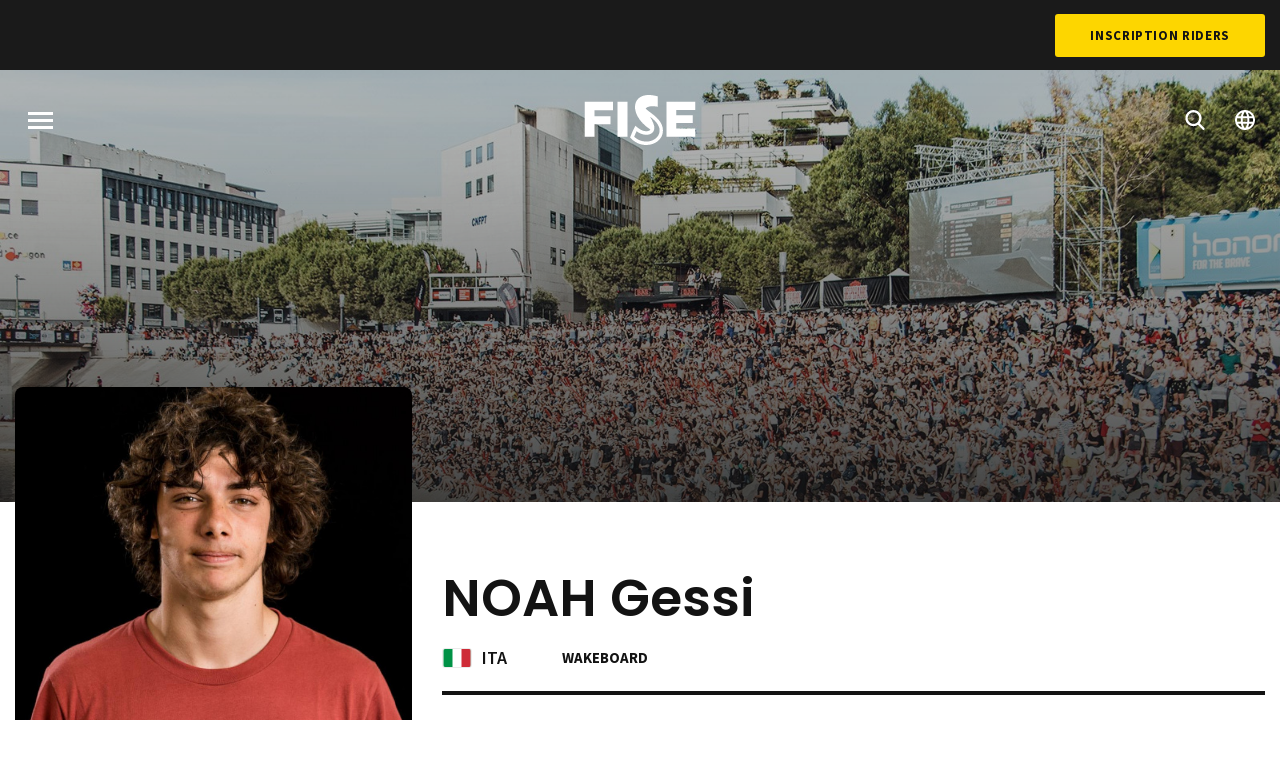

--- FILE ---
content_type: text/html; charset=UTF-8
request_url: https://www.fise.fr/fr/riders/noah-gessi
body_size: 6632
content:

<!DOCTYPE html>
<html lang="fr" dir="ltr" prefix="og: https://ogp.me/ns#">
  <head>
    <meta charset="utf-8" />
<link rel="canonical" href="https://www.fise.fr/fr/riders/noah-gessi" />
<meta name="Generator" content="Drupal 10 (https://www.drupal.org)" />
<meta name="MobileOptimized" content="width" />
<meta name="HandheldFriendly" content="true" />
<meta name="viewport" content="width=device-width, initial-scale=1.0" />
<link rel="alternate" hreflang="fr" href="https://www.fise.fr/fr/riders/noah-gessi" />
<link rel="alternate" hreflang="en" href="https://www.fise.fr/en/riders/noah-gessi" />
<link rel="icon" href="/themes/custom/fise/favicon.ico" type="image/vnd.microsoft.icon" />
<script src="/sites/default/files/google_tag/primary/google_tag.script.js?t99lc5" defer></script>

    <title>Noah Gessi | FISE</title>
    <link rel="stylesheet" media="all" href="/sites/default/files/css/css_3-44XFjdtRoF3Qe8zaue3k2kJx_H65zDR39sFK-5YQc.css?delta=0&amp;language=fr&amp;theme=fise&amp;include=eJxNilEKgCAQBS8keaY1XyJpC_u2ok5f1I8_AzPMrIa4qXVp9UZYKhFL0yQt0MUctlaPSYjRO0gp4Ng2ze9z0dH__6g4GT9OXfPe8AAqUyq0" />
<link rel="stylesheet" media="all" href="/sites/default/files/css/css_IOhyiLsA8TetoWPNuJOfFRkS8pBjLzNdGgr7HrzN5zA.css?delta=1&amp;language=fr&amp;theme=fise&amp;include=eJxNilEKgCAQBS8keaY1XyJpC_u2ok5f1I8_AzPMrIa4qXVp9UZYKhFL0yQt0MUctlaPSYjRO0gp4Ng2ze9z0dH__6g4GT9OXfPe8AAqUyq0" />
<link rel="stylesheet" media="all" href="https://fonts.googleapis.com/css?family=Poppins:400,600,700|Source+Sans+Pro:400,600,700|Roboto+Condensed:700&amp;display=swap" />
<link rel="stylesheet" media="all" href="/sites/default/files/css/css_3Wn2YVTl9a0h1Ln6smliJJI-ykMOho5QfMtduFoLAwc.css?delta=3&amp;language=fr&amp;theme=fise&amp;include=eJxNilEKgCAQBS8keaY1XyJpC_u2ok5f1I8_AzPMrIa4qXVp9UZYKhFL0yQt0MUctlaPSYjRO0gp4Ng2ze9z0dH__6g4GT9OXfPe8AAqUyq0" as="style" />
<link rel="stylesheet" media="print" href="/sites/default/files/css/css_IWPgVcWY2FW11hOtTy5KxsBRbe5D-WBHF615yNKpUuc.css?delta=4&amp;language=fr&amp;theme=fise&amp;include=eJxNilEKgCAQBS8keaY1XyJpC_u2ok5f1I8_AzPMrIa4qXVp9UZYKhFL0yQt0MUctlaPSYjRO0gp4Ng2ze9z0dH__6g4GT9OXfPe8AAqUyq0" />

    <script type="application/json" data-drupal-selector="drupal-settings-json">{"path":{"baseUrl":"\/","pathPrefix":"fr\/","currentPath":"node\/7417","currentPathIsAdmin":false,"isFront":false,"currentLanguage":"fr"},"pluralDelimiter":"\u0003","suppressDeprecationErrors":true,"user":{"uid":0,"permissionsHash":"c7b3021ce2b9276cd992d8a23e00f01b0a18e5f29875740a2002b0800a10cd6e"}}</script>
<script src="/sites/default/files/js/js_mKM3432-Zs4eBfhDtAizhwFzW3m0Fldzdg3KUr_V6Qs.js?scope=header&amp;delta=0&amp;language=fr&amp;theme=fise&amp;include=eJw9yFEKgDAMBNELWXqkEs02FGIX2hSvL6j4N_PEUGqDa6kcp0RgZDGkx9JvW20T-eDqobz6u-bcxb8mzSE6bwsBH18"></script>
<script src="https://www.googletagservices.com/tag/js/gpt.js" async></script>
<script src="/sites/default/files/js/js_7D7om7V4DE0yutDCExJo2HVKbMa5BzNwzuLxjlw4vXg.js?scope=header&amp;delta=2&amp;language=fr&amp;theme=fise&amp;include=eJw9yFEKgDAMBNELWXqkEs02FGIX2hSvL6j4N_PEUGqDa6kcp0RgZDGkx9JvW20T-eDqobz6u-bcxb8mzSE6bwsBH18"></script>


    <link rel="apple-touch-icon" sizes="180x180" href="/themes/custom/fise/apple-touch-icon.png">
    <link rel="icon" type="image/png" sizes="32x32" href="/themes/custom/fise/favicon-32x32.png">
    <link rel="icon" type="image/png" sizes="16x16" href="/themes/custom/fise/favicon-16x16.png">
    <link rel="manifest" href="/themes/custom/fise/site.webmanifest">
    <link rel="mask-icon" href="/themes/custom/fise/safari-pinned-tab.svg" color="#fdd600">
    <meta name="msapplication-TileColor" content="#fdd600">
    <meta name="theme-color" content="#ffffff">
  </head>
  <body class="path-node page-node-type-rider">
        <a href="#main-content" class="visually-hidden focusable skip-link">
      Aller au contenu principal
    </a>

    <div class="loader js-loader">
      <div class="loader__background"></div>
      <div class="loader__container">
        <div class="loader__progress"></div>
        <div class="loader__progress loader__progress--dark"></div>
        <svg class="loader__logo">
          <use xlink:href="/themes/custom/fise/dist/img/spritemap.svg#sprite-logo-fise"></use>
        </svg>
      </div>
    </div>

    <noscript><iframe src="https://www.googletagmanager.com/ns.html?id=GTM-M23Z9MM" height="0" width="0" style="display:none;visibility:hidden"></iframe></noscript>
      <div class="dialog-off-canvas-main-canvas" data-off-canvas-main-canvas>
    <div class="site-wrapper">
    <section class="region top-header">
    

    <div class="top-header__nav">
      <nav role="navigation" aria-labelledby="block-topmenu-menu" id="block-topmenu" class="block block-menu navigation menu--top-menu">
            
  <h2 class="visually-hidden" id="block-topmenu-menu">Top Menu</h2>
  

        
              <ul region="top_header" class="menu">
                    <li class="menu-item">
        <a href="https://fisemontpellier.com/" class="hide" rel="nofollow" target="_blank">BILLETTERIE</a>
              </li>
        </ul>
  


  </nav>

      <a href="https://registration.fise.fr/fr/inscriptions/" class="button button--alt" target="_blank" rel="noopener noreferrer">Inscription Riders</a>
    </div>
  </section>



  
  <header id="header" class="header" role="banner">
    
    

          <div class="header__bg">
        <img class="js-header-image image-style-header-image" src="/sites/default/files/styles/header_image/public/resources/headers/news4.jpg?itok=KTqnPNeP" width="1600" height="820" alt="" loading="lazy" />


        <div class="header__gradient"></div>
      </div>
    
      <div class="sticky-container" data-sticky-container>
    <section class="region header__navigation sticky" data-sticky data-sticky-on="small" data-top-anchor="header:top" data-options="marginTop:0;" data-resize="header" data-events="resize">
      <button class="burger js-menu-toggle">
        <span class="burger__stripes"></span>
        <span class="visually-hidden">Menu</span>
      </button>

              <div id="block-fise-branding" class="block block-system block-system-branding-block">
  
    
        <a href="/fr" title="Accueil" rel="home" class="site-logo">
      <svg class="logo-fise">
        <use xlink:href="/themes/custom/fise/dist/img/spritemap.svg#sprite-logo-fise"></use>
      </svg>
    </a>
        <div class="site-name">
      <a href="/fr" title="Accueil" rel="home">FISE</a>
    </div>
    </div>

      
      <nav class="header__controls">
        <ul class="menu header__controls">
          <li class="menu-item">
            <a href="/fr/evenements">
              <svg class="icon icon-magnify">
                <use xlink:href="/themes/custom/fise/dist/img/spritemap.svg#sprite-magnify"></use>
              </svg>
            </a>
          </li>
                                <li class="menu-item header__controls__dropdown">
              <a href="#">
                <svg class="icon icon-globe">
                  <use xlink:href="/themes/custom/fise/dist/img/spritemap.svg#sprite-globe"></use>
                </svg>
              </a>
              <div class="language-switcher-language-url block block-language block-language-blocklanguage-interface" id="block-fise-language-selector" role="navigation">
  
    
      <ul region="navigation"><li hreflang="fr" data-drupal-link-system-path="node/7417"><a href="/fr/riders/noah-gessi" class="language-link" hreflang="fr" data-drupal-link-system-path="node/7417">French</a></li><li hreflang="en" data-drupal-link-system-path="node/7417"><a href="/en/riders/noah-gessi" class="language-link" hreflang="en" data-drupal-link-system-path="node/7417">English</a></li></ul>
  </div>

            </li>
                  </ul>
      </nav>
    </section>
  </div>


    <div class="header__container">
        <section class="region region-header">
    <div data-drupal-messages-fallback class="hidden"></div>
<div id="block-fise-page-title" class="block block-core block-page-title-block">
  
    
      


  </div>

  </section>

    </div>
  </header>

  <main class="main" role="main">
    <a id="main-content" tabindex="-1"></a>
    <div class="main-content">
            <div class="layout-content">
          <div class="region region-content">
    <div id="block-fise-content" class="block block-system block-system-main-block">
  
    
      
<article class="node node--type-rider node--view-mode-full">

  <div class="node__content">
    <div class="rider">
      <div class="rider__container">
        <div class="rider__content">
          <div class="rider__image">
            
            <div class="field field--name-image field--type-image field--label-hidden field__item">  <img loading="lazy" src="/sites/default/files/styles/rider_picture/public/resources/images/---20190614125202.jpg?itok=o0T5IJvM" width="650" height="850" alt="Noah Gessi" class="image-style-rider-picture" />


</div>
      
          </div>
          <div class="rider__detail">
            <h1 class="rider__name">
            <div class="field field--name-lastname field--type-string field--label-hidden field__item">Noah</div>
       
            <div class="field field--name-firstname field--type-string field--label-hidden field__item">Gessi</div>
      </h1>
            <div class="rider__infos rider__infos--top">
              <div class="rider__infos__part">
                <span class="rider__nationality nationality">
                                                                                              <svg class="flag flag-ita">
                      <use xlink:href="/themes/custom/fise/dist/img/flags.svg#flag-ita"></use>
                    </svg>
                    <span class="nationality__iso">ITA</span>
                                  </span>
                <div class="rider__disciplines">
                  
      <div class="field field--name-ref-disciplines field--type-entity-reference field--label-hidden field__items">
              <div class="field__item">Wakeboard</div>
          </div>
  
                </div>
              </div>
              <div class="rider__infos__part">
                              </div>
            </div>
            <div class="rider__infos rider__infos--bottom">
              <div class="rider__infos__part">
                <div class="rider__age">
                  <span class="field__label">Age</span>
                  
            <div class="field field--name-birthdate field--type-datetime field--label-hidden field__item">24 ans</div>
      
                </div>
                <div class="rider__city">
                  <span class="field__label">Ville</span>
                  
            <div class="field field--name-residence-location field--type-entity-reference field--label-hidden field__item">ravenna</div>
      
                </div>
                <div class="rider__category">
                  <span class="field__label">Catégorie</span>
                  
            <div class="field field--name-category field--type-boolean field--label-hidden field__item">Pro</div>
      
                </div>
              </div>
              <div class="rider__infos__part">
                <div class="rider__sponsors">
                  
  <div class="field field--name-sponsors field--type-string-long field--label-above">
    <div class="field__label">Sponsors</div>
              <div class="field__item">liquide force, ion, smooth, mum and dad</div>
          </div>

                </div>
              </div>
            </div>
          </div>
        </div>
      </div>
    </div>
    <div class="rider-linked">
      <div class="rider-linked__container">
        <div class="views-element-container"></div>

        <div class="views-element-container">
  <div class="block-views block">
    <div class="view view-riders view-id-riders view-display-id-block_discipline_riders js-view-dom-id-a9f565fd5a2a308ea03aefbb598c5960589b3add88c4c209c6c630b78d07d766 js-riders-slider">
      <header class="view__header">
        <h2 class="view__title">Riders liés</h2>
      </header>

      <div class="swiper-navigation">
        <button class="swiper-navigation-item swiper-button-prev"></button>
        <button class="swiper-navigation-item swiper-button-next"></button>
      </div>

                  
              <div class="swiper-container">
          <div class="view-content swiper-wrapper">
                <article class="views-row swiper-slide">


  

<a href="/fr/riders/girel-thomas"  data-filter="all wakeboard" class="node card node--type-rider node--view-mode-list">
  
            <div class="field field--name-image field--type-image field--label-hidden field__item">  <img loading="lazy" src="/sites/default/files/styles/rider_list/public/resources/images/---20190614165919.jpg?itok=2QwZWSyn" width="600" height="480" alt="Girel Thomas" class="image-style-rider-list" />


</div>
      
  <div class="card-section card__title">
    <div class="rider__name">
      
            <div class="field field--name-lastname field--type-string field--label-hidden field__item">Girel</div>
       
            <div class="field field--name-firstname field--type-string field--label-hidden field__item">Thomas</div>
      
    </div>
    <div class="rider__disciplines">
      
      <div class="field field--name-ref-disciplines field--type-entity-reference field--label-hidden field__items">
              <div class="field__item">Wakeboard</div>
          </div>
  
    </div>
  </div>
  <div class="card__footer">
    <span class="rider__nationality nationality">
                                  <svg class="flag flag-fra">
          <use xlink:href="/themes/custom/fise/dist/img/flags.svg#flag-fra"></use>
        </svg>
        <span class="nationality__iso">FRA</span>
          </span>
  </div>
</a>
</article>
    <article class="views-row swiper-slide">


  

<a href="/fr/riders/desperies-antoine"  data-filter="all wakeboard" class="node card node--type-rider node--view-mode-list">
  
            <div class="field field--name-image field--type-image field--label-hidden field__item">  <img loading="lazy" src="/sites/default/files/styles/rider_list/public/resources/images/---20190522111703.jpg?itok=uoYZ0yld" width="600" height="480" alt="desperies antoine" class="image-style-rider-list" />


</div>
      
  <div class="card-section card__title">
    <div class="rider__name">
      
            <div class="field field--name-lastname field--type-string field--label-hidden field__item">desperies</div>
       
            <div class="field field--name-firstname field--type-string field--label-hidden field__item">antoine</div>
      
    </div>
    <div class="rider__disciplines">
      
      <div class="field field--name-ref-disciplines field--type-entity-reference field--label-hidden field__items">
              <div class="field__item">Wakeboard</div>
          </div>
  
    </div>
  </div>
  <div class="card__footer">
    <span class="rider__nationality nationality">
                                  <svg class="flag flag-fra">
          <use xlink:href="/themes/custom/fise/dist/img/flags.svg#flag-fra"></use>
        </svg>
        <span class="nationality__iso">FRA</span>
          </span>
  </div>
</a>
</article>
    <article class="views-row swiper-slide">


  

<a href="/fr/riders/van-helvoort-max"  data-filter="all wakeboard" class="node card node--type-rider node--view-mode-list">
  
            <div class="field field--name-image field--type-image field--label-hidden field__item">  <img loading="lazy" src="/sites/default/files/styles/rider_list/public/resources/images/---20190528125958.jpg?itok=ymUbt67Z" width="600" height="480" alt="van helvoort max" class="image-style-rider-list" />


</div>
      
  <div class="card-section card__title">
    <div class="rider__name">
      
            <div class="field field--name-lastname field--type-string field--label-hidden field__item">van helvoort</div>
       
            <div class="field field--name-firstname field--type-string field--label-hidden field__item">max</div>
      
    </div>
    <div class="rider__disciplines">
      
      <div class="field field--name-ref-disciplines field--type-entity-reference field--label-hidden field__items">
              <div class="field__item">Wakeboard</div>
          </div>
  
    </div>
  </div>
  <div class="card__footer">
    <span class="rider__nationality nationality">
                                  <svg class="flag flag-nld">
          <use xlink:href="/themes/custom/fise/dist/img/flags.svg#flag-nld"></use>
        </svg>
        <span class="nationality__iso">NED</span>
          </span>
  </div>
</a>
</article>
    <article class="views-row swiper-slide">


  

<a href="/fr/riders/nadal-clement"  data-filter="all wakeboard" class="node card node--type-rider node--view-mode-list">
  
            <div class="field field--name-image field--type-image field--label-hidden field__item">  <img loading="lazy" src="/sites/default/files/styles/rider_list/public/resources/images/---20190522110956.jpg?itok=meDrrC3S" width="600" height="480" alt="Nadal Clément" class="image-style-rider-list" />


</div>
      
  <div class="card-section card__title">
    <div class="rider__name">
      
            <div class="field field--name-lastname field--type-string field--label-hidden field__item">Nadal</div>
       
            <div class="field field--name-firstname field--type-string field--label-hidden field__item">Clément</div>
      
    </div>
    <div class="rider__disciplines">
      
      <div class="field field--name-ref-disciplines field--type-entity-reference field--label-hidden field__items">
              <div class="field__item">Wakeboard</div>
          </div>
  
    </div>
  </div>
  <div class="card__footer">
    <span class="rider__nationality nationality">
                                  <svg class="flag flag-fra">
          <use xlink:href="/themes/custom/fise/dist/img/flags.svg#flag-fra"></use>
        </svg>
        <span class="nationality__iso">FRA</span>
          </span>
  </div>
</a>
</article>
    <article class="views-row swiper-slide">


  

<a href="/fr/riders/oka-guenther"  data-filter="all wakeboard" class="node card node--type-rider node--view-mode-list">
  
            <div class="field field--name-image field--type-image field--label-hidden field__item">  <img loading="lazy" src="/sites/default/files/styles/rider_list/public/resources/images/---20190528151616.jpg?itok=DYlylZLh" width="600" height="480" alt="Oka Guenther" class="image-style-rider-list" />


</div>
      
  <div class="card-section card__title">
    <div class="rider__name">
      
            <div class="field field--name-lastname field--type-string field--label-hidden field__item">Oka</div>
       
            <div class="field field--name-firstname field--type-string field--label-hidden field__item">Guenther</div>
      
    </div>
    <div class="rider__disciplines">
      
      <div class="field field--name-ref-disciplines field--type-entity-reference field--label-hidden field__items">
              <div class="field__item">Wakeboard</div>
          </div>
  
    </div>
  </div>
  <div class="card__footer">
    <span class="rider__nationality nationality">
                                  <svg class="flag flag-usa">
          <use xlink:href="/themes/custom/fise/dist/img/flags.svg#flag-usa"></use>
        </svg>
        <span class="nationality__iso">USA</span>
          </span>
  </div>
</a>
</article>
    <article class="views-row swiper-slide">


  

<a href="/fr/riders/charbit-hugo"  data-filter="all wakeboard" class="node card node--type-rider node--view-mode-list">
  
            <div class="field field--name-image field--type-image field--label-hidden field__item">  <img loading="lazy" src="/sites/default/files/styles/rider_list/public/resources/images/---20190528104047.jpg?itok=yVs8Xuog" width="600" height="480" alt="Charbit Hugo" class="image-style-rider-list" />


</div>
      
  <div class="card-section card__title">
    <div class="rider__name">
      
            <div class="field field--name-lastname field--type-string field--label-hidden field__item">Charbit</div>
       
            <div class="field field--name-firstname field--type-string field--label-hidden field__item">Hugo</div>
      
    </div>
    <div class="rider__disciplines">
      
      <div class="field field--name-ref-disciplines field--type-entity-reference field--label-hidden field__items">
              <div class="field__item">Wakeboard</div>
          </div>
  
    </div>
  </div>
  <div class="card__footer">
    <span class="rider__nationality nationality">
                                  <svg class="flag flag-fra">
          <use xlink:href="/themes/custom/fise/dist/img/flags.svg#flag-fra"></use>
        </svg>
        <span class="nationality__iso">FRA</span>
          </span>
  </div>
</a>
</article>
    <article class="views-row swiper-slide">


  

<a href="/fr/riders/gouzou-eric"  data-filter="all wakeboard" class="node card node--type-rider node--view-mode-list">
  
            <div class="field field--name-image field--type-image field--label-hidden field__item">  <img loading="lazy" src="/sites/default/files/styles/rider_list/public/resources/images/---20190522113135.jpg?itok=f7jGvC0u" width="600" height="480" alt="GOUZOU Eric" class="image-style-rider-list" />


</div>
      
  <div class="card-section card__title">
    <div class="rider__name">
      
            <div class="field field--name-lastname field--type-string field--label-hidden field__item">GOUZOU</div>
       
            <div class="field field--name-firstname field--type-string field--label-hidden field__item">Eric</div>
      
    </div>
    <div class="rider__disciplines">
      
      <div class="field field--name-ref-disciplines field--type-entity-reference field--label-hidden field__items">
              <div class="field__item">Wakeboard</div>
          </div>
  
    </div>
  </div>
  <div class="card__footer">
    <span class="rider__nationality nationality">
                                  <svg class="flag flag-fra">
          <use xlink:href="/themes/custom/fise/dist/img/flags.svg#flag-fra"></use>
        </svg>
        <span class="nationality__iso">FRA</span>
          </span>
  </div>
</a>
</article>
    <article class="views-row swiper-slide">


  

<a href="/fr/riders/windsor-james"  data-filter="all wakeboard" class="node card node--type-rider node--view-mode-list">
  
            <div class="field field--name-image field--type-image field--label-hidden field__item">  <img loading="lazy" src="/sites/default/files/styles/rider_list/public/resources/images/---20190528130527.jpg?itok=XbXCrDY9" width="600" height="480" alt="WINDSOR James" class="image-style-rider-list" />


</div>
      
  <div class="card-section card__title">
    <div class="rider__name">
      
            <div class="field field--name-lastname field--type-string field--label-hidden field__item">WINDSOR</div>
       
            <div class="field field--name-firstname field--type-string field--label-hidden field__item">James</div>
      
    </div>
    <div class="rider__disciplines">
      
      <div class="field field--name-ref-disciplines field--type-entity-reference field--label-hidden field__items">
              <div class="field__item">Wakeboard</div>
          </div>
  
    </div>
  </div>
  <div class="card__footer">
    <span class="rider__nationality nationality">
                                  <svg class="flag flag-aus">
          <use xlink:href="/themes/custom/fise/dist/img/flags.svg#flag-aus"></use>
        </svg>
        <span class="nationality__iso">AUS</span>
          </span>
  </div>
</a>
</article>
    <article class="views-row swiper-slide">


  

<a href="/fr/riders/charraud-jules"  data-filter="all wakeboard" class="node card node--type-rider node--view-mode-list">
  
            <div class="field field--name-image field--type-image field--label-hidden field__item">  <img loading="lazy" src="/sites/default/files/styles/rider_list/public/resources/images/---20190614123107.jpg?itok=Balw8Oyc" width="600" height="480" alt="CHARRAUD Jules" class="image-style-rider-list" />


</div>
      
  <div class="card-section card__title">
    <div class="rider__name">
      
            <div class="field field--name-lastname field--type-string field--label-hidden field__item">CHARRAUD</div>
       
            <div class="field field--name-firstname field--type-string field--label-hidden field__item">Jules</div>
      
    </div>
    <div class="rider__disciplines">
      
      <div class="field field--name-ref-disciplines field--type-entity-reference field--label-hidden field__items">
              <div class="field__item">Wakeboard</div>
          </div>
  
    </div>
  </div>
  <div class="card__footer">
    <span class="rider__nationality nationality">
                                  <svg class="flag flag-fra">
          <use xlink:href="/themes/custom/fise/dist/img/flags.svg#flag-fra"></use>
        </svg>
        <span class="nationality__iso">FRA</span>
          </span>
  </div>
</a>
</article>
    <article class="views-row swiper-slide">


  

<a href="/fr/riders/telma-cester"  data-filter="all wakeboard" class="node card node--type-rider node--view-mode-list">
  
            <div class="field field--name-image field--type-image field--label-hidden field__item">  <img loading="lazy" src="/sites/default/files/styles/rider_list/public/resources/images/---20190528103815.jpg?itok=s3K016RZ" width="600" height="480" alt="Telma  Cester" class="image-style-rider-list" />


</div>
      
  <div class="card-section card__title">
    <div class="rider__name">
      
            <div class="field field--name-lastname field--type-string field--label-hidden field__item">Telma </div>
       
            <div class="field field--name-firstname field--type-string field--label-hidden field__item">Cester</div>
      
    </div>
    <div class="rider__disciplines">
      
      <div class="field field--name-ref-disciplines field--type-entity-reference field--label-hidden field__items">
              <div class="field__item">Wakeboard</div>
          </div>
  
    </div>
  </div>
  <div class="card__footer">
    <span class="rider__nationality nationality">
                                  <svg class="flag flag-esp">
          <use xlink:href="/themes/custom/fise/dist/img/flags.svg#flag-esp"></use>
        </svg>
        <span class="nationality__iso">ESP</span>
          </span>
  </div>
</a>
</article>
    <article class="views-row swiper-slide">


  

<a href="/fr/riders/dominjon-clement-noel"  data-filter="all wakeboard" class="node card node--type-rider node--view-mode-list">
  
            <div class="field field--name-image field--type-image field--label-hidden field__item">  <img loading="lazy" src="/sites/default/files/styles/rider_list/public/resources/images/---20190528105647.jpg?itok=EKNvwjdf" width="600" height="480" alt="DOMINJON CléMent-NoëL" class="image-style-rider-list" />


</div>
      
  <div class="card-section card__title">
    <div class="rider__name">
      
            <div class="field field--name-lastname field--type-string field--label-hidden field__item">DOMINJON</div>
       
            <div class="field field--name-firstname field--type-string field--label-hidden field__item">CléMent-NoëL</div>
      
    </div>
    <div class="rider__disciplines">
      
      <div class="field field--name-ref-disciplines field--type-entity-reference field--label-hidden field__items">
              <div class="field__item">Wakeboard</div>
          </div>
  
    </div>
  </div>
  <div class="card__footer">
    <span class="rider__nationality nationality">
                                  <svg class="flag flag-fra">
          <use xlink:href="/themes/custom/fise/dist/img/flags.svg#flag-fra"></use>
        </svg>
        <span class="nationality__iso">FRA</span>
          </span>
  </div>
</a>
</article>
    <article class="views-row swiper-slide">


  

<a href="/fr/riders/pagnini-claudia"  data-filter="all wakeboard" class="node card node--type-rider node--view-mode-list">
  
            <div class="field field--name-image field--type-image field--label-hidden field__item">  <img loading="lazy" src="/sites/default/files/styles/rider_list/public/resources/images/---20190614162736.jpg?itok=LQ16Ao6I" width="600" height="480" alt="PAGNINI Claudia" class="image-style-rider-list" />


</div>
      
  <div class="card-section card__title">
    <div class="rider__name">
      
            <div class="field field--name-lastname field--type-string field--label-hidden field__item">PAGNINI</div>
       
            <div class="field field--name-firstname field--type-string field--label-hidden field__item">Claudia</div>
      
    </div>
    <div class="rider__disciplines">
      
      <div class="field field--name-ref-disciplines field--type-entity-reference field--label-hidden field__items">
              <div class="field__item">Wakeboard</div>
          </div>
  
    </div>
  </div>
  <div class="card__footer">
    <span class="rider__nationality nationality">
                                  <svg class="flag flag-ita">
          <use xlink:href="/themes/custom/fise/dist/img/flags.svg#flag-ita"></use>
        </svg>
        <span class="nationality__iso">ITA</span>
          </span>
  </div>
</a>
</article>
    <article class="views-row swiper-slide">


  

<a href="/fr/riders/van-der-pas-rien"  data-filter="all wakeboard" class="node card node--type-rider node--view-mode-list">
  
            <div class="field field--name-image field--type-image field--label-hidden field__item">  <img loading="lazy" src="/sites/default/files/styles/rider_list/public/resources/images/---20190528125742.jpg?itok=5W31cLT2" width="600" height="480" alt="van der Pas Rien" class="image-style-rider-list" />


</div>
      
  <div class="card-section card__title">
    <div class="rider__name">
      
            <div class="field field--name-lastname field--type-string field--label-hidden field__item">van der Pas</div>
       
            <div class="field field--name-firstname field--type-string field--label-hidden field__item">Rien</div>
      
    </div>
    <div class="rider__disciplines">
      
      <div class="field field--name-ref-disciplines field--type-entity-reference field--label-hidden field__items">
              <div class="field__item">Wakeboard</div>
          </div>
  
    </div>
  </div>
  <div class="card__footer">
    <span class="rider__nationality nationality">
                                  <svg class="flag flag-deu">
          <use xlink:href="/themes/custom/fise/dist/img/flags.svg#flag-deu"></use>
        </svg>
        <span class="nationality__iso">GER</span>
          </span>
  </div>
</a>
</article>
    <article class="views-row swiper-slide">


  

<a href="/fr/riders/artus-bryan"  data-filter="all wakeboard" class="node card node--type-rider node--view-mode-list">
  
            <div class="field field--name-image field--type-image field--label-hidden field__item">  <img loading="lazy" src="/sites/default/files/styles/rider_list/public/resources/images/---20190614114405.jpg?itok=g4I5GtwN" width="600" height="480" alt="ARTUS Bryan" class="image-style-rider-list" />


</div>
      
  <div class="card-section card__title">
    <div class="rider__name">
      
            <div class="field field--name-lastname field--type-string field--label-hidden field__item">ARTUS</div>
       
            <div class="field field--name-firstname field--type-string field--label-hidden field__item">Bryan</div>
      
    </div>
    <div class="rider__disciplines">
      
      <div class="field field--name-ref-disciplines field--type-entity-reference field--label-hidden field__items">
              <div class="field__item">Wakeboard</div>
          </div>
  
    </div>
  </div>
  <div class="card__footer">
    <span class="rider__nationality nationality">
                                  <svg class="flag flag-fra">
          <use xlink:href="/themes/custom/fise/dist/img/flags.svg#flag-fra"></use>
        </svg>
        <span class="nationality__iso">FRA</span>
          </span>
  </div>
</a>
</article>
    <article class="views-row swiper-slide">


  

<a href="/fr/riders/roux-maxime"  data-filter="all wakeboard" class="node card node--type-rider node--view-mode-list">
  
            <div class="field field--name-image field--type-image field--label-hidden field__item">  <img loading="lazy" src="/sites/default/files/styles/rider_list/public/resources/images/---20190614124706.jpg?itok=pE9pzfxE" width="600" height="480" alt="Roux Maxime" class="image-style-rider-list" />


</div>
      
  <div class="card-section card__title">
    <div class="rider__name">
      
            <div class="field field--name-lastname field--type-string field--label-hidden field__item">Roux</div>
       
            <div class="field field--name-firstname field--type-string field--label-hidden field__item">Maxime</div>
      
    </div>
    <div class="rider__disciplines">
      
      <div class="field field--name-ref-disciplines field--type-entity-reference field--label-hidden field__items">
              <div class="field__item">Wakeboard</div>
          </div>
  
    </div>
  </div>
  <div class="card__footer">
    <span class="rider__nationality nationality">
                                  <svg class="flag flag-fra">
          <use xlink:href="/themes/custom/fise/dist/img/flags.svg#flag-fra"></use>
        </svg>
        <span class="nationality__iso">FRA</span>
          </span>
  </div>
</a>
</article>
    <article class="views-row swiper-slide">


  

<a href="/fr/riders/tremmel-bene"  data-filter="all wakeboard" class="node card node--type-rider node--view-mode-list">
  
            <div class="field field--name-image field--type-image field--label-hidden field__item">  <img loading="lazy" src="/sites/default/files/styles/rider_list/public/resources/images/---20190528125554.jpg?itok=kSdnwZyf" width="600" height="480" alt="Tremmel Bene" class="image-style-rider-list" />


</div>
      
  <div class="card-section card__title">
    <div class="rider__name">
      
            <div class="field field--name-lastname field--type-string field--label-hidden field__item">Tremmel</div>
       
            <div class="field field--name-firstname field--type-string field--label-hidden field__item">Bene</div>
      
    </div>
    <div class="rider__disciplines">
      
      <div class="field field--name-ref-disciplines field--type-entity-reference field--label-hidden field__items">
              <div class="field__item">Wakeboard</div>
          </div>
  
    </div>
  </div>
  <div class="card__footer">
    <span class="rider__nationality nationality">
                                  <svg class="flag flag-deu">
          <use xlink:href="/themes/custom/fise/dist/img/flags.svg#flag-deu"></use>
        </svg>
        <span class="nationality__iso">GER</span>
          </span>
  </div>
</a>
</article>

          </div>
        </div>
      
                                  </div>
  </div>
</div>

      </div>
    </div>

  </div>

</article>

  </div>

  </div>

      </div>
      
          </div>
  </main>

    <section class="region pre-footer">
    
    <div class="pre-footer__newsletter">
      <div class="pre-footer__newsletter__container">
        <div class="pre-footer__newsletter__content">
          <div class="newsletter-block">
            <h2 class="newsletter-block__title">Follow the Action</h2>
                          <a href="/fr/inscription-newsletter" class="button button--white button--outline">Abonnez-vous à la newsletter</a>
            
                          <div id="block-fisesocialnetworkicons-footer" class="block block-choosit-fise block-fise-social-network-icons">
  
    
      <div class="social">
  <ul class="menu simple">
    <li class="social__item social__item--facebook">
      <a href="https://www.facebook.com/fise.officiel/" class="social__link">
        <svg class="icon icon-facebook">
          <use xlink:href="/themes/custom/fise/dist/img/spritemap.svg#sprite-facebook"></use>
        </svg>
      </a>
    </li>
    <li class="social__item social__item--twitter">
      <a href="https://twitter.com/fiseworld" class="social__link">
        <svg class="icon icon-twitter">
          <use xlink:href="/themes/custom/fise/dist/img/spritemap.svg#sprite-twitter"></use>
        </svg>
      </a>
    </li>
    <li class="social__item social__item--instagram">
      <a href="https://www.instagram.com/fiseworld/" class="social__link">
        <svg class="icon icon-instagram">
          <use xlink:href="/themes/custom/fise/dist/img/spritemap.svg#sprite-instagram"></use>
        </svg>
      </a>
    </li>
    <li class="social__item social__item--youtube">
      <a href="https://www.dailymotion.com/fise" class="social__link">
        <svg class="icon icon-youtube">
          <use xlink:href="/themes/custom/fise/dist/img/spritemap.svg#sprite-youtube"></use>
        </svg>
      </a>
    </li>
    <li class="social__item social__item--tiktok">
      <a href="https://www.tiktok.com/@fiseofficial" class="social__link">
        <svg class="icon icon-tiktok">
          <use xlink:href="/themes/custom/fise/dist/img/spritemap.svg#sprite-tiktok"></use>
        </svg>
      </a>
    </li>
  </ul>
</div>

  </div>

                      </div>
        </div>
      </div>
    </div>
  </section>


          <footer class="region footer">
    <div class="footer__container">
      <div class="footer__main-nav">
                  <nav role="navigation" aria-labelledby="block-fise-main-menu-footer-menu" id="block-fise-main-menu-footer" class="block block-menu navigation menu--main">
            
  <h2 class="visually-hidden" id="block-fise-main-menu-footer-menu">Navigation principale</h2>
  

        
              <ul region="footer" class="menu">
                    <li class="menu-item menu-item--collapsed">
        <a href="/fr/evenements" data-drupal-link-system-path="events">Évènements</a>
              </li>
                <li class="menu-item">
        <a href="/fr/actualites" data-drupal-link-system-path="news">News</a>
              </li>
                <li class="menu-item">
        <a href="/fr/riders" data-drupal-link-system-path="riders">Riders</a>
              </li>
                <li class="menu-item">
        <a href="https://shop.fise.fr/" rel="nofollow" target="_blank">SHOP</a>
              </li>
        </ul>
  


  </nav>

              </div>
      <div class="footer__secondary-nav">
        <div class="footer__secondary-nav__container">
          <div class="footer__secondary-nav__content">
            <a href="http://hurricane-agency.com/" class="footer__secondary-nav__partner" target="_blank" rel="noopener noreferrer" >
              <img src="/themes/custom/fise/dist/img/logo-hurricane.png" alt="Logo Hurricane" />
            </a>
                          <nav role="navigation" aria-labelledby="block-fise-footer-menu-menu" id="block-fise-footer-menu" class="block block-menu navigation menu--footer">
            
  <h2 class="visually-hidden" id="block-fise-footer-menu-menu">Pied de page</h2>
  

        
              <ul region="footer" class="menu simple">
                    <li class="menu-item">
        <a href="/fr/qui-sommes-nous" data-drupal-link-system-path="node/12464">Qui sommes nous ? </a>
              </li>
                <li class="menu-item">
        <a href="https://www.fise.fr/fr/opportunites-sponsoring-et-marketing" rel="nofollow" target="_blank">Sponsoring</a>
              </li>
                <li class="menu-item">
        <a href="http://candidaturefisexperience.fr/fr/" rel="nofollow" target="_blank">Accueillir un evenement</a>
              </li>
                <li class="menu-item">
        <a href="https://newsroom.fise.fr" rel="nofollow" target="_blank">Presse</a>
              </li>
                <li class="menu-item">
        <a href="/form/contact">Contact</a>
              </li>
                <li class="menu-item">
        <a href="http://www.fiseup.com/" rel="nofollow" target="_blank">FISE UP</a>
              </li>
                <li class="menu-item">
        <a href="https://shop.fise.fr/fr/" rel="nofollow" target="_blank">FISE Shop</a>
              </li>
                <li class="menu-item">
        <a href="https://registration.fise.fr/fr/riders/compte/" rel="nofollow" target="_blank">Espace rider</a>
              </li>
                <li class="menu-item">
        <a href="https://hurricanegroup.flatchr.io/" rel="nofollow" target="_blank">Jobs</a>
              </li>
        </ul>
  


  </nav>

                      </div>
        </div>
      </div>
      <div class="footer__legal">
        <span class="copyright">
          Copyright 2026 FISE - Tous droits réservés
        </span>
                  <nav role="navigation" aria-labelledby="block-fise-legal-menu-menu" id="block-fise-legal-menu" class="block block-menu navigation menu--legals">
            
  <h2 class="visually-hidden" id="block-fise-legal-menu-menu">Legals</h2>
  

        
              <ul region="footer" class="menu">
                    <li class="menu-item">
        <a href="/fr/credits" data-drupal-link-system-path="node/12597">Crédits</a>
              </li>
                <li class="menu-item">
        <a href="/fr/mentions-legales-0" data-drupal-link-system-path="node/12473">Mentions légales</a>
              </li>
        </ul>
  


  </nav>

                  <a href="https://www.spiriit.com" rel="noopener" class="footer__credits" title="Made by spiriit - Agence Digitale, Stratégie & Développement Web à Montpellier et Lyon" target="_blank">
            Made by spiriit - Agence Digitale, Stratégie & Développement Web à Montpellier et Lyon
          </a>
      </div>
    </div>
  </footer>

  
    <section class="region fullscreen-menu js-fullscreen-menu">
    <div class="fullscreen-menu__container">
      <div class="fullscreen-menu__backdrop"></div>
      <div class="fullscreen-menu__pane fullscreen-menu__pane--left"></div>
      <div class="fullscreen-menu__pane fullscreen-menu__pane--right"></div>
      <div class="fullscreen-menu__content">
        <div class="fullscreen-menu__navigation">
          <button class="burger js-menu-toggle">
            <span class="burger__stripes"></span>
            <span class="visually-hidden">Menu</span>
          </button>
                      <nav role="navigation" aria-labelledby="block-fise-main-menu-menu" id="block-fise-main-menu" class="block block-menu navigation menu--main">
            
  <h2 class="visually-hidden" id="block-fise-main-menu-menu">Navigation principale</h2>
  

        
              <ul region="fullscreen_menu" class="menu">
                    <li class="menu-item menu-item--collapsed">
        <a href="/fr/evenements" data-drupal-link-system-path="events">Évènements</a>
              </li>
                <li class="menu-item">
        <a href="/fr/actualites" data-drupal-link-system-path="news">News</a>
              </li>
                <li class="menu-item">
        <a href="/fr/riders" data-drupal-link-system-path="riders">Riders</a>
              </li>
                <li class="menu-item">
        <a href="https://shop.fise.fr/" rel="nofollow" target="_blank">SHOP</a>
              </li>
        </ul>
  


  </nav>

                                <div id="block-fisesocialnetworkicons" class="block block-choosit-fise block-fise-social-network-icons">
  
    
      <div class="social">
  <ul class="menu simple">
    <li class="social__item social__item--facebook">
      <a href="https://www.facebook.com/fise.officiel/" class="social__link">
        <svg class="icon icon-facebook">
          <use xlink:href="/themes/custom/fise/dist/img/spritemap.svg#sprite-facebook"></use>
        </svg>
      </a>
    </li>
    <li class="social__item social__item--twitter">
      <a href="https://twitter.com/fiseworld" class="social__link">
        <svg class="icon icon-twitter">
          <use xlink:href="/themes/custom/fise/dist/img/spritemap.svg#sprite-twitter"></use>
        </svg>
      </a>
    </li>
    <li class="social__item social__item--instagram">
      <a href="https://www.instagram.com/fiseworld/" class="social__link">
        <svg class="icon icon-instagram">
          <use xlink:href="/themes/custom/fise/dist/img/spritemap.svg#sprite-instagram"></use>
        </svg>
      </a>
    </li>
    <li class="social__item social__item--youtube">
      <a href="https://www.dailymotion.com/fise" class="social__link">
        <svg class="icon icon-youtube">
          <use xlink:href="/themes/custom/fise/dist/img/spritemap.svg#sprite-youtube"></use>
        </svg>
      </a>
    </li>
    <li class="social__item social__item--tiktok">
      <a href="https://www.tiktok.com/@fiseofficial" class="social__link">
        <svg class="icon icon-tiktok">
          <use xlink:href="/themes/custom/fise/dist/img/spritemap.svg#sprite-tiktok"></use>
        </svg>
      </a>
    </li>
  </ul>
</div>

  </div>

                  </div>
        <div class="fullscreen-menu__events">
                      <div class="views-element-container block block-views block-views-blockcontent-tour-block-menu" id="block-views-block-content-tour-block-menu">
  <div class="block-views__container">
    
        
          <div region="fullscreen_menu"><div class="view view-content-tour view-id-content_tour view-display-id-block_menu js-view-dom-id-41287e169bdd076ac944298af7afe9c8e25479f62c53e0cad092116113adffeb">
  
    
      
      <div class="view-content">
          <div class="views-row">
<article class="node node--type-tour node--view-mode-menu-embed">

  <div class="node__content">
    
            <div class="field field--name-logo field--type-image field--label-hidden field__item">  <a href="/fr/fise-district-2025" hreflang="fr"><img loading="lazy" src="/sites/default/files/styles/thumbnail/public/resources/logos/Plan%20de%20travail%201%40300x_5_4.png?itok=It5dUkMn" width="130" height="84" alt="FISE District 2025" class="image-style-thumbnail" />

</a>
</div>
      
  </div>

</article>
</div>
    <div class="views-row">
<article class="node node--type-tour node--view-mode-menu-embed">

  <div class="node__content">
    
            <div class="field field--name-logo field--type-image field--label-hidden field__item">  <a href="/fr/fise-xperience-series-2025" hreflang="fr"><img loading="lazy" src="/sites/default/files/styles/thumbnail/public/resources/logos/xperience_0_0_0.png?itok=Tw0E7FCT" width="130" height="130" alt="FISE Xperience Series 2025" class="image-style-thumbnail" />

</a>
</div>
      
  </div>

</article>
</div>

    </div>
  
      
          </div>
</div>

      </div>
</div>

                  </div>
      </div>
    </div>
  </section>


</div>
  </div>

    

    
  <script src="/sites/default/files/js/js_zhTLd65MWwxSs2gkdUECQfSEFdBUHOFyxhhRhzvt3vI.js?scope=footer&amp;delta=0&amp;language=fr&amp;theme=fise&amp;include=eJw9yFEKgDAMBNELWXqkEs02FGIX2hSvL6j4N_PEUGqDa6kcp0RgZDGkx9JvW20T-eDqobz6u-bcxb8mzSE6bwsBH18"></script>
<script src="/themes/custom/fise/dist/main.bundle.js?t99lc5" rel="preload" as="script"></script>
</body>
</html>


--- FILE ---
content_type: text/plain
request_url: https://www.google-analytics.com/j/collect?v=1&_v=j102&a=2125915783&t=pageview&_s=1&dl=https%3A%2F%2Fwww.fise.fr%2Ffr%2Friders%2Fnoah-gessi&ul=en-us%40posix&dt=Noah%20Gessi%20%7C%20FISE&sr=1280x720&vp=1280x720&_u=YEBAAEABAAAAACAAI~&jid=1969123774&gjid=755179341&cid=1636908896.1769151581&tid=UA-6257990-5&_gid=1557343139.1769151581&_r=1&_slc=1&gtm=45He61m0h1n81M23Z9MMv811163079za200zd811163079&gcd=13l3l3l3l1l1&dma=0&tag_exp=103116026~103200004~104527906~104528501~104684208~104684211~105391252~115938465~115938469~116682876~117025848~117041587~117099529&z=1084211107
body_size: -449
content:
2,cG-89N1S3KEV4

--- FILE ---
content_type: application/javascript
request_url: https://www.fise.fr/themes/custom/fise/dist/main.bundle.js?t99lc5
body_size: 87487
content:
!function(){var e={986:function(){window.NodeList&&!NodeList.prototype.forEach&&(NodeList.prototype.forEach=function(e,t){t=t||window;for(let i=0;i<this.length;i++)e.call(t,this[i],i,this)}),Element.prototype.matches||(Element.prototype.matches=Element.prototype.msMatchesSelector||Element.prototype.webkitMatchesSelector),Element.prototype.closest||(Element.prototype.closest=function(e){let t=this;if(!document.documentElement.contains(t))return null;do{if(t.matches(e))return t;t=t.parentElement||t.parentNode}while(null!==t);return null})},474:function(e,t,i){var s,n;!function(a,r){"use strict";void 0===(n="function"==typeof(s=r)?s.call(t,i,t,e):s)||(e.exports=n)}(window,(function(){"use strict";var e=function(){var e=window.Element.prototype;if(e.matches)return"matches";if(e.matchesSelector)return"matchesSelector";for(var t=["webkit","moz","ms","o"],i=0;i<t.length;i++){var s=t[i]+"MatchesSelector";if(e[s])return s}}();return function(t,i){return t[e](i)}}))},686:function(e,t,i){var s,n;"undefined"!=typeof window&&window,void 0===(n="function"==typeof(s=function(){"use strict";function e(){}var t=e.prototype;return t.on=function(e,t){if(e&&t){var i=this._events=this._events||{},s=i[e]=i[e]||[];return-1==s.indexOf(t)&&s.push(t),this}},t.once=function(e,t){if(e&&t){this.on(e,t);var i=this._onceEvents=this._onceEvents||{};return(i[e]=i[e]||{})[t]=!0,this}},t.off=function(e,t){var i=this._events&&this._events[e];if(i&&i.length){var s=i.indexOf(t);return-1!=s&&i.splice(s,1),this}},t.emitEvent=function(e,t){var i=this._events&&this._events[e];if(i&&i.length){i=i.slice(0),t=t||[];for(var s=this._onceEvents&&this._onceEvents[e],n=0;n<i.length;n++){var a=i[n];s&&s[a]&&(this.off(e,a),delete s[a]),a.apply(this,t)}return this}},t.allOff=function(){delete this._events,delete this._onceEvents},e})?s.call(t,i,t,e):s)||(e.exports=n)},524:function(e,t,i){var s,n;!function(a,r){s=[i(474)],n=function(e){return function(e,t){"use strict";var i={extend:function(e,t){for(var i in t)e[i]=t[i];return e},modulo:function(e,t){return(e%t+t)%t}},s=Array.prototype.slice;i.makeArray=function(e){return Array.isArray(e)?e:null==e?[]:"object"==typeof e&&"number"==typeof e.length?s.call(e):[e]},i.removeFrom=function(e,t){var i=e.indexOf(t);-1!=i&&e.splice(i,1)},i.getParent=function(e,i){for(;e.parentNode&&e!=document.body;)if(e=e.parentNode,t(e,i))return e},i.getQueryElement=function(e){return"string"==typeof e?document.querySelector(e):e},i.handleEvent=function(e){var t="on"+e.type;this[t]&&this[t](e)},i.filterFindElements=function(e,s){e=i.makeArray(e);var n=[];return e.forEach((function(e){if(e instanceof HTMLElement)if(s){t(e,s)&&n.push(e);for(var i=e.querySelectorAll(s),a=0;a<i.length;a++)n.push(i[a])}else n.push(e)})),n},i.debounceMethod=function(e,t,i){i=i||100;var s=e.prototype[t],n=t+"Timeout";e.prototype[t]=function(){var e=this[n];clearTimeout(e);var t=arguments,a=this;this[n]=setTimeout((function(){s.apply(a,t),delete a[n]}),i)}},i.docReady=function(e){var t=document.readyState;"complete"==t||"interactive"==t?setTimeout(e):document.addEventListener("DOMContentLoaded",e)},i.toDashed=function(e){return e.replace(/(.)([A-Z])/g,(function(e,t,i){return t+"-"+i})).toLowerCase()};var n=e.console;return i.htmlInit=function(t,s){i.docReady((function(){var a=i.toDashed(s),r="data-"+a,o=document.querySelectorAll("["+r+"]"),l=document.querySelectorAll(".js-"+a),d=i.makeArray(o).concat(i.makeArray(l)),h=r+"-options",c=e.jQuery;d.forEach((function(e){var i,a=e.getAttribute(r)||e.getAttribute(h);try{i=a&&JSON.parse(a)}catch(t){return void(n&&n.error("Error parsing "+r+" on "+e.className+": "+t))}var o=new t(e,i);c&&c.data(e,s,o)}))}))},i}(a,e)}.apply(t,s),void 0===n||(e.exports=n)}(window)},858:function(e,t,i){var s,n;
/*!
 * getSize v2.0.3
 * measure size of elements
 * MIT license
 */window,void 0===(n="function"==typeof(s=function(){"use strict";function e(e){var t=parseFloat(e);return-1==e.indexOf("%")&&!isNaN(t)&&t}function t(){}var i="undefined"==typeof console?t:function(e){console.error(e)},s=["paddingLeft","paddingRight","paddingTop","paddingBottom","marginLeft","marginRight","marginTop","marginBottom","borderLeftWidth","borderRightWidth","borderTopWidth","borderBottomWidth"],n=s.length;function a(){for(var e={width:0,height:0,innerWidth:0,innerHeight:0,outerWidth:0,outerHeight:0},t=0;t<n;t++)e[s[t]]=0;return e}function r(e){var t=getComputedStyle(e);return t||i("Style returned "+t+". Are you running this code in a hidden iframe on Firefox? See https://bit.ly/getsizebug1"),t}var o,l=!1;function d(){if(!l){l=!0;var t=document.createElement("div");t.style.width="200px",t.style.padding="1px 2px 3px 4px",t.style.borderStyle="solid",t.style.borderWidth="1px 2px 3px 4px",t.style.boxSizing="border-box";var i=document.body||document.documentElement;i.appendChild(t);var s=r(t);o=200==Math.round(e(s.width)),h.isBoxSizeOuter=o,i.removeChild(t)}}function h(t){if(d(),"string"==typeof t&&(t=document.querySelector(t)),t&&"object"==typeof t&&t.nodeType){var i=r(t);if("none"==i.display)return a();var l={};l.width=t.offsetWidth,l.height=t.offsetHeight;for(var h=l.isBorderBox="border-box"==i.boxSizing,c=0;c<n;c++){var u=s[c],p=i[u],f=parseFloat(p);l[u]=isNaN(f)?0:f}var m=l.paddingLeft+l.paddingRight,g=l.paddingTop+l.paddingBottom,v=l.marginLeft+l.marginRight,w=l.marginTop+l.marginBottom,b=l.borderLeftWidth+l.borderRightWidth,y=l.borderTopWidth+l.borderBottomWidth,_=h&&o,x=e(i.width);!1!==x&&(l.width=x+(_?0:m+b));var T=e(i.height);return!1!==T&&(l.height=T+(_?0:g+y)),l.innerWidth=l.width-(m+b),l.innerHeight=l.height-(g+y),l.outerWidth=l.width+v,l.outerHeight=l.height+w,l}}return h})?s.call(t,i,t,e):s)||(e.exports=n)},860:function(e,t,i){var s,n,a;
/*!
 * Masonry v4.2.2
 * Cascading grid layout library
 * https://masonry.desandro.com
 * MIT License
 * by David DeSandro
 */window,n=[i(466),i(858)],void 0===(a="function"==typeof(s=function(e,t){"use strict";var i=e.create("masonry");i.compatOptions.fitWidth="isFitWidth";var s=i.prototype;return s._resetLayout=function(){this.getSize(),this._getMeasurement("columnWidth","outerWidth"),this._getMeasurement("gutter","outerWidth"),this.measureColumns(),this.colYs=[];for(var e=0;e<this.cols;e++)this.colYs.push(0);this.maxY=0,this.horizontalColIndex=0},s.measureColumns=function(){if(this.getContainerWidth(),!this.columnWidth){var e=this.items[0],i=e&&e.element;this.columnWidth=i&&t(i).outerWidth||this.containerWidth}var s=this.columnWidth+=this.gutter,n=this.containerWidth+this.gutter,a=n/s,r=s-n%s;a=Math[r&&r<1?"round":"floor"](a),this.cols=Math.max(a,1)},s.getContainerWidth=function(){var e=this._getOption("fitWidth")?this.element.parentNode:this.element,i=t(e);this.containerWidth=i&&i.innerWidth},s._getItemLayoutPosition=function(e){e.getSize();var t=e.size.outerWidth%this.columnWidth,i=Math[t&&t<1?"round":"ceil"](e.size.outerWidth/this.columnWidth);i=Math.min(i,this.cols);for(var s=this[this.options.horizontalOrder?"_getHorizontalColPosition":"_getTopColPosition"](i,e),n={x:this.columnWidth*s.col,y:s.y},a=s.y+e.size.outerHeight,r=i+s.col,o=s.col;o<r;o++)this.colYs[o]=a;return n},s._getTopColPosition=function(e){var t=this._getTopColGroup(e),i=Math.min.apply(Math,t);return{col:t.indexOf(i),y:i}},s._getTopColGroup=function(e){if(e<2)return this.colYs;for(var t=[],i=this.cols+1-e,s=0;s<i;s++)t[s]=this._getColGroupY(s,e);return t},s._getColGroupY=function(e,t){if(t<2)return this.colYs[e];var i=this.colYs.slice(e,e+t);return Math.max.apply(Math,i)},s._getHorizontalColPosition=function(e,t){var i=this.horizontalColIndex%this.cols;i=e>1&&i+e>this.cols?0:i;var s=t.size.outerWidth&&t.size.outerHeight;return this.horizontalColIndex=s?i+e:this.horizontalColIndex,{col:i,y:this._getColGroupY(i,e)}},s._manageStamp=function(e){var i=t(e),s=this._getElementOffset(e),n=this._getOption("originLeft")?s.left:s.right,a=n+i.outerWidth,r=Math.floor(n/this.columnWidth);r=Math.max(0,r);var o=Math.floor(a/this.columnWidth);o-=a%this.columnWidth?0:1,o=Math.min(this.cols-1,o);for(var l=(this._getOption("originTop")?s.top:s.bottom)+i.outerHeight,d=r;d<=o;d++)this.colYs[d]=Math.max(l,this.colYs[d])},s._getContainerSize=function(){this.maxY=Math.max.apply(Math,this.colYs);var e={height:this.maxY};return this._getOption("fitWidth")&&(e.width=this._getContainerFitWidth()),e},s._getContainerFitWidth=function(){for(var e=0,t=this.cols;--t&&0===this.colYs[t];)e++;return(this.cols-e)*this.columnWidth-this.gutter},s.needsResizeLayout=function(){var e=this.containerWidth;return this.getContainerWidth(),e!=this.containerWidth},i})?s.apply(t,n):s)||(e.exports=a)},802:function(e,t,i){var s,n,a;window,n=[i(686),i(858)],void 0===(a="function"==typeof(s=function(e,t){"use strict";function i(e){for(var t in e)return!1;return!0}var s=document.documentElement.style,n="string"==typeof s.transition?"transition":"WebkitTransition",a="string"==typeof s.transform?"transform":"WebkitTransform",r={WebkitTransition:"webkitTransitionEnd",transition:"transitionend"}[n],o={transform:a,transition:n,transitionDuration:n+"Duration",transitionProperty:n+"Property",transitionDelay:n+"Delay"};function l(e,t){e&&(this.element=e,this.layout=t,this.position={x:0,y:0},this._create())}var d=l.prototype=Object.create(e.prototype);function h(e){return e.replace(/([A-Z])/g,(function(e){return"-"+e.toLowerCase()}))}d.constructor=l,d._create=function(){this._transn={ingProperties:{},clean:{},onEnd:{}},this.css({position:"absolute"})},d.handleEvent=function(e){var t="on"+e.type;this[t]&&this[t](e)},d.getSize=function(){this.size=t(this.element)},d.css=function(e){var t=this.element.style;for(var i in e)t[o[i]||i]=e[i]},d.getPosition=function(){var e=getComputedStyle(this.element),t=this.layout._getOption("originLeft"),i=this.layout._getOption("originTop"),s=e[t?"left":"right"],n=e[i?"top":"bottom"],a=parseFloat(s),r=parseFloat(n),o=this.layout.size;-1!=s.indexOf("%")&&(a=a/100*o.width),-1!=n.indexOf("%")&&(r=r/100*o.height),a=isNaN(a)?0:a,r=isNaN(r)?0:r,a-=t?o.paddingLeft:o.paddingRight,r-=i?o.paddingTop:o.paddingBottom,this.position.x=a,this.position.y=r},d.layoutPosition=function(){var e=this.layout.size,t={},i=this.layout._getOption("originLeft"),s=this.layout._getOption("originTop"),n=i?"paddingLeft":"paddingRight",a=i?"left":"right",r=i?"right":"left",o=this.position.x+e[n];t[a]=this.getXValue(o),t[r]="";var l=s?"paddingTop":"paddingBottom",d=s?"top":"bottom",h=s?"bottom":"top",c=this.position.y+e[l];t[d]=this.getYValue(c),t[h]="",this.css(t),this.emitEvent("layout",[this])},d.getXValue=function(e){var t=this.layout._getOption("horizontal");return this.layout.options.percentPosition&&!t?e/this.layout.size.width*100+"%":e+"px"},d.getYValue=function(e){var t=this.layout._getOption("horizontal");return this.layout.options.percentPosition&&t?e/this.layout.size.height*100+"%":e+"px"},d._transitionTo=function(e,t){this.getPosition();var i=this.position.x,s=this.position.y,n=e==this.position.x&&t==this.position.y;if(this.setPosition(e,t),!n||this.isTransitioning){var a=e-i,r=t-s,o={};o.transform=this.getTranslate(a,r),this.transition({to:o,onTransitionEnd:{transform:this.layoutPosition},isCleaning:!0})}else this.layoutPosition()},d.getTranslate=function(e,t){return"translate3d("+(e=this.layout._getOption("originLeft")?e:-e)+"px, "+(t=this.layout._getOption("originTop")?t:-t)+"px, 0)"},d.goTo=function(e,t){this.setPosition(e,t),this.layoutPosition()},d.moveTo=d._transitionTo,d.setPosition=function(e,t){this.position.x=parseFloat(e),this.position.y=parseFloat(t)},d._nonTransition=function(e){for(var t in this.css(e.to),e.isCleaning&&this._removeStyles(e.to),e.onTransitionEnd)e.onTransitionEnd[t].call(this)},d.transition=function(e){if(parseFloat(this.layout.options.transitionDuration)){var t=this._transn;for(var i in e.onTransitionEnd)t.onEnd[i]=e.onTransitionEnd[i];for(i in e.to)t.ingProperties[i]=!0,e.isCleaning&&(t.clean[i]=!0);e.from&&(this.css(e.from),this.element.offsetHeight),this.enableTransition(e.to),this.css(e.to),this.isTransitioning=!0}else this._nonTransition(e)};var c="opacity,"+h(a);d.enableTransition=function(){if(!this.isTransitioning){var e=this.layout.options.transitionDuration;e="number"==typeof e?e+"ms":e,this.css({transitionProperty:c,transitionDuration:e,transitionDelay:this.staggerDelay||0}),this.element.addEventListener(r,this,!1)}},d.onwebkitTransitionEnd=function(e){this.ontransitionend(e)},d.onotransitionend=function(e){this.ontransitionend(e)};var u={"-webkit-transform":"transform"};d.ontransitionend=function(e){if(e.target===this.element){var t=this._transn,s=u[e.propertyName]||e.propertyName;delete t.ingProperties[s],i(t.ingProperties)&&this.disableTransition(),s in t.clean&&(this.element.style[e.propertyName]="",delete t.clean[s]),s in t.onEnd&&(t.onEnd[s].call(this),delete t.onEnd[s]),this.emitEvent("transitionEnd",[this])}},d.disableTransition=function(){this.removeTransitionStyles(),this.element.removeEventListener(r,this,!1),this.isTransitioning=!1},d._removeStyles=function(e){var t={};for(var i in e)t[i]="";this.css(t)};var p={transitionProperty:"",transitionDuration:"",transitionDelay:""};return d.removeTransitionStyles=function(){this.css(p)},d.stagger=function(e){e=isNaN(e)?0:e,this.staggerDelay=e+"ms"},d.removeElem=function(){this.element.parentNode.removeChild(this.element),this.css({display:""}),this.emitEvent("remove",[this])},d.remove=function(){n&&parseFloat(this.layout.options.transitionDuration)?(this.once("transitionEnd",(function(){this.removeElem()})),this.hide()):this.removeElem()},d.reveal=function(){delete this.isHidden,this.css({display:""});var e=this.layout.options,t={};t[this.getHideRevealTransitionEndProperty("visibleStyle")]=this.onRevealTransitionEnd,this.transition({from:e.hiddenStyle,to:e.visibleStyle,isCleaning:!0,onTransitionEnd:t})},d.onRevealTransitionEnd=function(){this.isHidden||this.emitEvent("reveal")},d.getHideRevealTransitionEndProperty=function(e){var t=this.layout.options[e];if(t.opacity)return"opacity";for(var i in t)return i},d.hide=function(){this.isHidden=!0,this.css({display:""});var e=this.layout.options,t={};t[this.getHideRevealTransitionEndProperty("hiddenStyle")]=this.onHideTransitionEnd,this.transition({from:e.visibleStyle,to:e.hiddenStyle,isCleaning:!0,onTransitionEnd:t})},d.onHideTransitionEnd=function(){this.isHidden&&(this.css({display:"none"}),this.emitEvent("hide"))},d.destroy=function(){this.css({position:"",left:"",right:"",top:"",bottom:"",transition:"",transform:""})},l})?s.apply(t,n):s)||(e.exports=a)},466:function(e,t,i){var s,n;
/*!
 * Outlayer v2.1.1
 * the brains and guts of a layout library
 * MIT license
 */!function(a,r){"use strict";s=[i(686),i(858),i(524),i(802)],n=function(e,t,i,s){return function(e,t,i,s,n){var a=e.console,r=e.jQuery,o=function(){},l=0,d={};function h(e,t){var i=s.getQueryElement(e);if(i){this.element=i,r&&(this.$element=r(this.element)),this.options=s.extend({},this.constructor.defaults),this.option(t);var n=++l;this.element.outlayerGUID=n,d[n]=this,this._create(),this._getOption("initLayout")&&this.layout()}else a&&a.error("Bad element for "+this.constructor.namespace+": "+(i||e))}h.namespace="outlayer",h.Item=n,h.defaults={containerStyle:{position:"relative"},initLayout:!0,originLeft:!0,originTop:!0,resize:!0,resizeContainer:!0,transitionDuration:"0.4s",hiddenStyle:{opacity:0,transform:"scale(0.001)"},visibleStyle:{opacity:1,transform:"scale(1)"}};var c=h.prototype;function u(e){function t(){e.apply(this,arguments)}return t.prototype=Object.create(e.prototype),t.prototype.constructor=t,t}s.extend(c,t.prototype),c.option=function(e){s.extend(this.options,e)},c._getOption=function(e){var t=this.constructor.compatOptions[e];return t&&void 0!==this.options[t]?this.options[t]:this.options[e]},h.compatOptions={initLayout:"isInitLayout",horizontal:"isHorizontal",layoutInstant:"isLayoutInstant",originLeft:"isOriginLeft",originTop:"isOriginTop",resize:"isResizeBound",resizeContainer:"isResizingContainer"},c._create=function(){this.reloadItems(),this.stamps=[],this.stamp(this.options.stamp),s.extend(this.element.style,this.options.containerStyle),this._getOption("resize")&&this.bindResize()},c.reloadItems=function(){this.items=this._itemize(this.element.children)},c._itemize=function(e){for(var t=this._filterFindItemElements(e),i=this.constructor.Item,s=[],n=0;n<t.length;n++){var a=new i(t[n],this);s.push(a)}return s},c._filterFindItemElements=function(e){return s.filterFindElements(e,this.options.itemSelector)},c.getItemElements=function(){return this.items.map((function(e){return e.element}))},c.layout=function(){this._resetLayout(),this._manageStamps();var e=this._getOption("layoutInstant"),t=void 0!==e?e:!this._isLayoutInited;this.layoutItems(this.items,t),this._isLayoutInited=!0},c._init=c.layout,c._resetLayout=function(){this.getSize()},c.getSize=function(){this.size=i(this.element)},c._getMeasurement=function(e,t){var s,n=this.options[e];n?("string"==typeof n?s=this.element.querySelector(n):n instanceof HTMLElement&&(s=n),this[e]=s?i(s)[t]:n):this[e]=0},c.layoutItems=function(e,t){e=this._getItemsForLayout(e),this._layoutItems(e,t),this._postLayout()},c._getItemsForLayout=function(e){return e.filter((function(e){return!e.isIgnored}))},c._layoutItems=function(e,t){if(this._emitCompleteOnItems("layout",e),e&&e.length){var i=[];e.forEach((function(e){var s=this._getItemLayoutPosition(e);s.item=e,s.isInstant=t||e.isLayoutInstant,i.push(s)}),this),this._processLayoutQueue(i)}},c._getItemLayoutPosition=function(){return{x:0,y:0}},c._processLayoutQueue=function(e){this.updateStagger(),e.forEach((function(e,t){this._positionItem(e.item,e.x,e.y,e.isInstant,t)}),this)},c.updateStagger=function(){var e=this.options.stagger;if(null!=e)return this.stagger=f(e),this.stagger;this.stagger=0},c._positionItem=function(e,t,i,s,n){s?e.goTo(t,i):(e.stagger(n*this.stagger),e.moveTo(t,i))},c._postLayout=function(){this.resizeContainer()},c.resizeContainer=function(){if(this._getOption("resizeContainer")){var e=this._getContainerSize();e&&(this._setContainerMeasure(e.width,!0),this._setContainerMeasure(e.height,!1))}},c._getContainerSize=o,c._setContainerMeasure=function(e,t){if(void 0!==e){var i=this.size;i.isBorderBox&&(e+=t?i.paddingLeft+i.paddingRight+i.borderLeftWidth+i.borderRightWidth:i.paddingBottom+i.paddingTop+i.borderTopWidth+i.borderBottomWidth),e=Math.max(e,0),this.element.style[t?"width":"height"]=e+"px"}},c._emitCompleteOnItems=function(e,t){var i=this;function s(){i.dispatchEvent(e+"Complete",null,[t])}var n=t.length;if(t&&n){var a=0;t.forEach((function(t){t.once(e,r)}))}else s();function r(){++a==n&&s()}},c.dispatchEvent=function(e,t,i){var s=t?[t].concat(i):i;if(this.emitEvent(e,s),r)if(this.$element=this.$element||r(this.element),t){var n=r.Event(t);n.type=e,this.$element.trigger(n,i)}else this.$element.trigger(e,i)},c.ignore=function(e){var t=this.getItem(e);t&&(t.isIgnored=!0)},c.unignore=function(e){var t=this.getItem(e);t&&delete t.isIgnored},c.stamp=function(e){(e=this._find(e))&&(this.stamps=this.stamps.concat(e),e.forEach(this.ignore,this))},c.unstamp=function(e){(e=this._find(e))&&e.forEach((function(e){s.removeFrom(this.stamps,e),this.unignore(e)}),this)},c._find=function(e){if(e)return"string"==typeof e&&(e=this.element.querySelectorAll(e)),e=s.makeArray(e)},c._manageStamps=function(){this.stamps&&this.stamps.length&&(this._getBoundingRect(),this.stamps.forEach(this._manageStamp,this))},c._getBoundingRect=function(){var e=this.element.getBoundingClientRect(),t=this.size;this._boundingRect={left:e.left+t.paddingLeft+t.borderLeftWidth,top:e.top+t.paddingTop+t.borderTopWidth,right:e.right-(t.paddingRight+t.borderRightWidth),bottom:e.bottom-(t.paddingBottom+t.borderBottomWidth)}},c._manageStamp=o,c._getElementOffset=function(e){var t=e.getBoundingClientRect(),s=this._boundingRect,n=i(e);return{left:t.left-s.left-n.marginLeft,top:t.top-s.top-n.marginTop,right:s.right-t.right-n.marginRight,bottom:s.bottom-t.bottom-n.marginBottom}},c.handleEvent=s.handleEvent,c.bindResize=function(){e.addEventListener("resize",this),this.isResizeBound=!0},c.unbindResize=function(){e.removeEventListener("resize",this),this.isResizeBound=!1},c.onresize=function(){this.resize()},s.debounceMethod(h,"onresize",100),c.resize=function(){this.isResizeBound&&this.needsResizeLayout()&&this.layout()},c.needsResizeLayout=function(){var e=i(this.element);return this.size&&e&&e.innerWidth!==this.size.innerWidth},c.addItems=function(e){var t=this._itemize(e);return t.length&&(this.items=this.items.concat(t)),t},c.appended=function(e){var t=this.addItems(e);t.length&&(this.layoutItems(t,!0),this.reveal(t))},c.prepended=function(e){var t=this._itemize(e);if(t.length){var i=this.items.slice(0);this.items=t.concat(i),this._resetLayout(),this._manageStamps(),this.layoutItems(t,!0),this.reveal(t),this.layoutItems(i)}},c.reveal=function(e){if(this._emitCompleteOnItems("reveal",e),e&&e.length){var t=this.updateStagger();e.forEach((function(e,i){e.stagger(i*t),e.reveal()}))}},c.hide=function(e){if(this._emitCompleteOnItems("hide",e),e&&e.length){var t=this.updateStagger();e.forEach((function(e,i){e.stagger(i*t),e.hide()}))}},c.revealItemElements=function(e){var t=this.getItems(e);this.reveal(t)},c.hideItemElements=function(e){var t=this.getItems(e);this.hide(t)},c.getItem=function(e){for(var t=0;t<this.items.length;t++){var i=this.items[t];if(i.element==e)return i}},c.getItems=function(e){e=s.makeArray(e);var t=[];return e.forEach((function(e){var i=this.getItem(e);i&&t.push(i)}),this),t},c.remove=function(e){var t=this.getItems(e);this._emitCompleteOnItems("remove",t),t&&t.length&&t.forEach((function(e){e.remove(),s.removeFrom(this.items,e)}),this)},c.destroy=function(){var e=this.element.style;e.height="",e.position="",e.width="",this.items.forEach((function(e){e.destroy()})),this.unbindResize();var t=this.element.outlayerGUID;delete d[t],delete this.element.outlayerGUID,r&&r.removeData(this.element,this.constructor.namespace)},h.data=function(e){var t=(e=s.getQueryElement(e))&&e.outlayerGUID;return t&&d[t]},h.create=function(e,t){var i=u(h);return i.defaults=s.extend({},h.defaults),s.extend(i.defaults,t),i.compatOptions=s.extend({},h.compatOptions),i.namespace=e,i.data=h.data,i.Item=u(n),s.htmlInit(i,e),r&&r.bridget&&r.bridget(e,i),i};var p={ms:1,s:1e3};function f(e){if("number"==typeof e)return e;var t=e.match(/(^\d*\.?\d*)(\w*)/),i=t&&t[1],s=t&&t[2];return i.length?(i=parseFloat(i))*(p[s]||1):0}return h.Item=n,h}(a,e,t,i,s)}.apply(t,s),void 0===n||(e.exports=n)}(window)},252:function(e){
/**
 * what-input - A global utility for tracking the current input method (mouse, keyboard or touch).
 * @version v5.2.10
 * @link https://github.com/ten1seven/what-input
 * @license MIT
 */
var t;t=function(){return function(e){var t={};function i(s){if(t[s])return t[s].exports;var n=t[s]={exports:{},id:s,loaded:!1};return e[s].call(n.exports,n,n.exports,i),n.loaded=!0,n.exports}return i.m=e,i.c=t,i.p="",i(0)}([function(e,t){"use strict";e.exports=function(){if("undefined"==typeof document||"undefined"==typeof window)return{ask:function(){return"initial"},element:function(){return null},ignoreKeys:function(){},specificKeys:function(){},registerOnChange:function(){},unRegisterOnChange:function(){}};var e=document.documentElement,t=null,i="initial",s=i,n=Date.now(),a="false",r=["button","input","select","textarea"],o=[],l=[16,17,18,91,93],d=[],h={keydown:"keyboard",keyup:"keyboard",mousedown:"mouse",mousemove:"mouse",MSPointerDown:"pointer",MSPointerMove:"pointer",pointerdown:"pointer",pointermove:"pointer",touchstart:"touch",touchend:"touch"},c=!1,u={x:null,y:null},p={2:"touch",3:"touch",4:"mouse"},f=!1;try{var m=Object.defineProperty({},"passive",{get:function(){f=!0}});window.addEventListener("test",null,m)}catch(e){}var g=function(){var e=!!f&&{passive:!0};document.addEventListener("DOMContentLoaded",v),window.PointerEvent?(window.addEventListener("pointerdown",w),window.addEventListener("pointermove",y)):window.MSPointerEvent?(window.addEventListener("MSPointerDown",w),window.addEventListener("MSPointerMove",y)):(window.addEventListener("mousedown",w),window.addEventListener("mousemove",y),"ontouchstart"in window&&(window.addEventListener("touchstart",w,e),window.addEventListener("touchend",w))),window.addEventListener(E(),y,e),window.addEventListener("keydown",w),window.addEventListener("keyup",w),window.addEventListener("focusin",_),window.addEventListener("focusout",x)},v=function(){if(a=!(e.getAttribute("data-whatpersist")||"false"===document.body.getAttribute("data-whatpersist")))try{window.sessionStorage.getItem("what-input")&&(i=window.sessionStorage.getItem("what-input")),window.sessionStorage.getItem("what-intent")&&(s=window.sessionStorage.getItem("what-intent"))}catch(e){}b("input"),b("intent")},w=function(e){var t=e.which,n=h[e.type];"pointer"===n&&(n=$(e));var a=!d.length&&-1===l.indexOf(t),o=d.length&&-1!==d.indexOf(t),c="keyboard"===n&&t&&(a||o)||"mouse"===n||"touch"===n;if(C(n)&&(c=!1),c&&i!==n&&(T("input",i=n),b("input")),c&&s!==n){var u=document.activeElement;u&&u.nodeName&&(-1===r.indexOf(u.nodeName.toLowerCase())||"button"===u.nodeName.toLowerCase()&&!k(u,"form"))&&(T("intent",s=n),b("intent"))}},b=function(t){e.setAttribute("data-what"+t,"input"===t?i:s),S(t)},y=function(e){var t=h[e.type];"pointer"===t&&(t=$(e)),z(e),(!c&&!C(t)||c&&"wheel"===e.type||"mousewheel"===e.type||"DOMMouseScroll"===e.type)&&s!==t&&(T("intent",s=t),b("intent"))},_=function(i){i.target.nodeName?(t=i.target.nodeName.toLowerCase(),e.setAttribute("data-whatelement",t),i.target.classList&&i.target.classList.length&&e.setAttribute("data-whatclasses",i.target.classList.toString().replace(" ",","))):x()},x=function(){t=null,e.removeAttribute("data-whatelement"),e.removeAttribute("data-whatclasses")},T=function(e,t){if(a)try{window.sessionStorage.setItem("what-"+e,t)}catch(e){}},$=function(e){return"number"==typeof e.pointerType?p[e.pointerType]:"pen"===e.pointerType?"touch":e.pointerType},C=function(e){var t=Date.now(),s="mouse"===e&&"touch"===i&&t-n<200;return n=t,s},E=function(){return"onwheel"in document.createElement("div")?"wheel":void 0!==document.onmousewheel?"mousewheel":"DOMMouseScroll"},S=function(e){for(var t=0,n=o.length;t<n;t++)o[t].type===e&&o[t].fn.call(void 0,"input"===e?i:s)},z=function(e){u.x!==e.screenX||u.y!==e.screenY?(c=!1,u.x=e.screenX,u.y=e.screenY):c=!0},k=function(e,t){var i=window.Element.prototype;if(i.matches||(i.matches=i.msMatchesSelector||i.webkitMatchesSelector),i.closest)return e.closest(t);do{if(e.matches(t))return e;e=e.parentElement||e.parentNode}while(null!==e&&1===e.nodeType);return null};return"addEventListener"in window&&Array.prototype.indexOf&&(h[E()]="mouse",g()),{ask:function(e){return"intent"===e?s:i},element:function(){return t},ignoreKeys:function(e){l=e},specificKeys:function(e){d=e},registerOnChange:function(e,t){o.push({fn:e,type:t||"input"})},unRegisterOnChange:function(e){var t=function(e){for(var t=0,i=o.length;t<i;t++)if(o[t].fn===e)return t}(e);(t||0===t)&&o.splice(t,1)},clearStorage:function(){window.sessionStorage.clear()}}}()}])},e.exports=t()}},t={};function i(s){var n=t[s];if(void 0!==n)return n.exports;var a=t[s]={exports:{}};return e[s].call(a.exports,a,a.exports,i),a.exports}i.n=function(e){var t=e&&e.__esModule?function(){return e.default}:function(){return e};return i.d(t,{a:t}),t},i.d=function(e,t){for(var s in t)i.o(t,s)&&!i.o(e,s)&&Object.defineProperty(e,s,{enumerable:!0,get:t[s]})},i.o=function(e,t){return Object.prototype.hasOwnProperty.call(e,t)},function(){"use strict";var e=jQuery,t=i.n(e);function s(){return"rtl"===t()("html").attr("dir")}function n(e=6,t){let i="";const s="0123456789abcdefghijklmnopqrstuvwxyz";for(let t=0;t<e;t++)i+=s[Math.floor(36*Math.random())];return t?`${i}-${t}`:i}function a(e){return e.replace(/[-[\]{}()*+?.,\\^$|#\s]/g,"\\$&")}function r(e){var t,i={transition:"transitionend",WebkitTransition:"webkitTransitionEnd",MozTransition:"transitionend",OTransition:"otransitionend"},s=document.createElement("div");for(let e in i)void 0!==s.style[e]&&(t=i[e]);return t||(setTimeout((function(){e.triggerHandler("transitionend",[e])}),1),"transitionend")}function o(e,i){const s="complete"===document.readyState,n=(s?"_didLoad":"load")+".zf.util.onLoad",a=()=>e.triggerHandler(n);return e&&(i&&e.one(n,i),s?setTimeout(a):t()(window).one("load",a)),n}function l(e,{ignoreLeaveWindow:i=!1,ignoreReappear:s=!1}={}){return function(n,...a){const r=e.bind(this,n,...a);if(null!==n.relatedTarget)return r();setTimeout((function(){if(!i&&document.hasFocus&&!document.hasFocus())return r();s||t()(document).one("mouseenter",(function(e){t()(n.currentTarget).has(e.target).length||(n.relatedTarget=e.target,r())}))}),0)}}window.matchMedia||(window.matchMedia=function(){var e=window.styleMedia||window.media;if(!e){var t,i=document.createElement("style"),s=document.getElementsByTagName("script")[0];i.type="text/css",i.id="matchmediajs-test",s?s.parentNode.insertBefore(i,s):document.head.appendChild(i),t="getComputedStyle"in window&&window.getComputedStyle(i,null)||i.currentStyle,e={matchMedium:function(e){var s="@media "+e+"{ #matchmediajs-test { width: 1px; } }";return i.styleSheet?i.styleSheet.cssText=s:i.textContent=s,"1px"===t.width}}}return function(t){return{matches:e.matchMedium(t||"all"),media:t||"all"}}}());var d={queries:[],current:"",_init(){if(!0!==this.isInitialized){this.isInitialized=!0;t()("meta.foundation-mq").length||t()('<meta class="foundation-mq" name="foundation-mq" content>').appendTo(document.head);var e,i=t()(".foundation-mq").css("font-family");for(var s in e=function(e){var t={};if("string"!=typeof e)return t;if(!(e=e.trim().slice(1,-1)))return t;return t=e.split("&").reduce((function(e,t){var i=t.replace(/\+/g," ").split("="),s=i[0],n=i[1];return s=decodeURIComponent(s),n=void 0===n?null:decodeURIComponent(n),e.hasOwnProperty(s)?Array.isArray(e[s])?e[s].push(n):e[s]=[e[s],n]:e[s]=n,e}),{}),t}(i),this.queries=[],e)e.hasOwnProperty(s)&&this.queries.push({name:s,value:`only screen and (min-width: ${e[s]})`});this.current=this._getCurrentSize(),this._watcher()}},_reInit(){this.isInitialized=!1,this._init()},atLeast(e){var t=this.get(e);return!!t&&window.matchMedia(t).matches},only(e){return e===this._getCurrentSize()},upTo(e){const t=this.next(e);return!t||!this.atLeast(t)},is(e){const t=e.trim().split(" ").filter((e=>!!e.length)),[i,s=""]=t;if("only"===s)return this.only(i);if(!s||"up"===s)return this.atLeast(i);if("down"===s)return this.upTo(i);throw new Error(`\n      Invalid breakpoint passed to MediaQuery.is().\n      Expected a breakpoint name formatted like "<size> <modifier>", got "${e}".\n    `)},get(e){for(var t in this.queries)if(this.queries.hasOwnProperty(t)){var i=this.queries[t];if(e===i.name)return i.value}return null},next(e){const t=this.queries.findIndex((t=>this._getQueryName(t)===e));if(-1===t)throw new Error(`\n        Unknown breakpoint "${e}" passed to MediaQuery.next().\n        Ensure it is present in your Sass "$breakpoints" setting.\n      `);const i=this.queries[t+1];return i?i.name:null},_getQueryName(e){if("string"==typeof e)return e;if("object"==typeof e)return e.name;throw new TypeError(`\n      Invalid value passed to MediaQuery._getQueryName().\n      Expected a breakpoint name (String) or a breakpoint query (Object), got "${e}" (${typeof e})\n    `)},_getCurrentSize(){for(var e,t=0;t<this.queries.length;t++){var i=this.queries[t];window.matchMedia(i.value).matches&&(e=i)}return e&&this._getQueryName(e)},_watcher(){t()(window).off("resize.zf.mediaquery").on("resize.zf.mediaquery",(()=>{var e=this._getCurrentSize(),i=this.current;e!==i&&(this.current=e,t()(window).trigger("changed.zf.mediaquery",[e,i]))}))}};var h={version:"6.7.2",_plugins:{},_uuids:[],plugin:function(e,t){var i=t||c(e),s=u(i);this._plugins[s]=this[i]=e},registerPlugin:function(e,t){var i=t?u(t):c(e.constructor).toLowerCase();e.uuid=n(6,i),e.$element.attr(`data-${i}`)||e.$element.attr(`data-${i}`,e.uuid),e.$element.data("zfPlugin")||e.$element.data("zfPlugin",e),e.$element.trigger(`init.zf.${i}`),this._uuids.push(e.uuid)},unregisterPlugin:function(e){var t=u(c(e.$element.data("zfPlugin").constructor));for(var i in this._uuids.splice(this._uuids.indexOf(e.uuid),1),e.$element.removeAttr(`data-${t}`).removeData("zfPlugin").trigger(`destroyed.zf.${t}`),e)e[i]=null},reInit:function(e){var i=e instanceof t();try{if(i)e.each((function(){t()(this).data("zfPlugin")._init()}));else{var s=this;({object:function(e){e.forEach((function(e){e=u(e),t()("[data-"+e+"]").foundation("_init")}))},string:function(){e=u(e),t()("[data-"+e+"]").foundation("_init")},undefined:function(){this.object(Object.keys(s._plugins))}})[typeof e](e)}}catch(e){console.error(e)}finally{return e}},reflow:function(e,i){void 0===i?i=Object.keys(this._plugins):"string"==typeof i&&(i=[i]);var s=this;t().each(i,(function(i,n){var a=s._plugins[n];t()(e).find("[data-"+n+"]").addBack("[data-"+n+"]").filter((function(){return void 0===t()(this).data("zfPlugin")})).each((function(){var e=t()(this),i={reflow:!0};e.attr("data-options")&&e.attr("data-options").split(";").forEach((function(e,t){var s=e.split(":").map((function(e){return e.trim()}));s[0]&&(i[s[0]]=function(e){if("true"===e)return!0;if("false"===e)return!1;if(!isNaN(1*e))return parseFloat(e);return e}(s[1]))}));try{e.data("zfPlugin",new a(t()(this),i))}catch(e){console.error(e)}finally{return}}))}))},getFnName:c,addToJquery:function(e){return e.fn.foundation=function(t){var i=typeof t,s=e(".no-js");if(s.length&&s.removeClass("no-js"),"undefined"===i)d._init(),h.reflow(this);else{if("string"!==i)throw new TypeError(`We're sorry, ${i} is not a valid parameter. You must use a string representing the method you wish to invoke.`);var n=Array.prototype.slice.call(arguments,1),a=this.data("zfPlugin");if(void 0===a||void 0===a[t])throw new ReferenceError("We're sorry, '"+t+"' is not an available method for "+(a?c(a):"this element")+".");1===this.length?a[t].apply(a,n):this.each((function(i,s){a[t].apply(e(s).data("zfPlugin"),n)}))}return this},e}};function c(e){if(void 0===Function.prototype.name){var t=/function\s([^(]{1,})\(/.exec(e.toString());return t&&t.length>1?t[1].trim():""}return void 0===e.prototype?e.constructor.name:e.prototype.constructor.name}function u(e){return e.replace(/([a-z])([A-Z])/g,"$1-$2").toLowerCase()}h.util={throttle:function(e,t){var i=null;return function(){var s=this,n=arguments;null===i&&(i=setTimeout((function(){e.apply(s,n),i=null}),t))}}},window.Foundation=h,function(){Date.now&&window.Date.now||(window.Date.now=Date.now=function(){return(new Date).getTime()});for(var e=["webkit","moz"],t=0;t<e.length&&!window.requestAnimationFrame;++t){var i=e[t];window.requestAnimationFrame=window[i+"RequestAnimationFrame"],window.cancelAnimationFrame=window[i+"CancelAnimationFrame"]||window[i+"CancelRequestAnimationFrame"]}if(/iP(ad|hone|od).*OS 6/.test(window.navigator.userAgent)||!window.requestAnimationFrame||!window.cancelAnimationFrame){var s=0;window.requestAnimationFrame=function(e){var t=Date.now(),i=Math.max(s+16,t);return setTimeout((function(){e(s=i)}),i-t)},window.cancelAnimationFrame=clearTimeout}window.performance&&window.performance.now||(window.performance={start:Date.now(),now:function(){return Date.now()-this.start}})}(),Function.prototype.bind||(Function.prototype.bind=function(e){if("function"!=typeof this)throw new TypeError("Function.prototype.bind - what is trying to be bound is not callable");var t=Array.prototype.slice.call(arguments,1),i=this,s=function(){},n=function(){return i.apply(this instanceof s?this:e,t.concat(Array.prototype.slice.call(arguments)))};return this.prototype&&(s.prototype=this.prototype),n.prototype=new s,n});var p={ImNotTouchingYou:function(e,t,i,s,n){return 0===f(e,t,i,s,n)},OverlapArea:f,GetDimensions:m,GetExplicitOffsets:function(e,t,i,s,n,a,r){var o,l,d=m(e),h=t?m(t):null;if(null!==h){switch(i){case"top":o=h.offset.top-(d.height+n);break;case"bottom":o=h.offset.top+h.height+n;break;case"left":l=h.offset.left-(d.width+a);break;case"right":l=h.offset.left+h.width+a}switch(i){case"top":case"bottom":switch(s){case"left":l=h.offset.left+a;break;case"right":l=h.offset.left-d.width+h.width-a;break;case"center":l=r?a:h.offset.left+h.width/2-d.width/2+a}break;case"right":case"left":switch(s){case"bottom":o=h.offset.top-n+h.height-d.height;break;case"top":o=h.offset.top+n;break;case"center":o=h.offset.top+n+h.height/2-d.height/2}}}return{top:o,left:l}}};function f(e,t,i,s,n){var a,r,o,l,d=m(e);if(t){var h=m(t);r=h.height+h.offset.top-(d.offset.top+d.height),a=d.offset.top-h.offset.top,o=d.offset.left-h.offset.left,l=h.width+h.offset.left-(d.offset.left+d.width)}else r=d.windowDims.height+d.windowDims.offset.top-(d.offset.top+d.height),a=d.offset.top-d.windowDims.offset.top,o=d.offset.left-d.windowDims.offset.left,l=d.windowDims.width-(d.offset.left+d.width);return r=n?0:Math.min(r,0),a=Math.min(a,0),o=Math.min(o,0),l=Math.min(l,0),i?o+l:s?a+r:Math.sqrt(a*a+r*r+o*o+l*l)}function m(e){if((e=e.length?e[0]:e)===window||e===document)throw new Error("I'm sorry, Dave. I'm afraid I can't do that.");var t=e.getBoundingClientRect(),i=e.parentNode.getBoundingClientRect(),s=document.body.getBoundingClientRect(),n=window.pageYOffset,a=window.pageXOffset;return{width:t.width,height:t.height,offset:{top:t.top+n,left:t.left+a},parentDims:{width:i.width,height:i.height,offset:{top:i.top+n,left:i.left+a}},windowDims:{width:s.width,height:s.height,offset:{top:n,left:a}}}}function g(e,i){var s=e.length;function n(){0===--s&&i()}0===s&&i(),e.each((function(){if(this.complete&&void 0!==this.naturalWidth)n();else{var e=new Image,i="load.zf.images error.zf.images";t()(e).one(i,(function e(s){t()(this).off(i,e),n()})),e.src=t()(this).attr("src")}}))}const v={9:"TAB",13:"ENTER",27:"ESCAPE",32:"SPACE",35:"END",36:"HOME",37:"ARROW_LEFT",38:"ARROW_UP",39:"ARROW_RIGHT",40:"ARROW_DOWN"};var w={};function b(e){return!!e&&e.find("a[href], area[href], input:not([disabled]), select:not([disabled]), textarea:not([disabled]), button:not([disabled]), iframe, object, embed, *[tabindex], *[contenteditable]").filter((function(){return!(!t()(this).is(":visible")||t()(this).attr("tabindex")<0)})).sort((function(e,i){if(t()(e).attr("tabindex")==t()(i).attr("tabindex"))return 0;let s=parseInt(t()(e).attr("tabindex")),n=parseInt(t()(i).attr("tabindex"));return void 0===t()(e).attr("tabindex")&&n>0?1:void 0===t()(i).attr("tabindex")&&s>0?-1:0==s&&n>0?1:0==n&&s>0||s<n?-1:s>n?1:void 0}))}function y(e){var t=v[e.which||e.keyCode]||String.fromCharCode(e.which).toUpperCase();return t=t.replace(/\W+/,""),e.shiftKey&&(t=`SHIFT_${t}`),e.ctrlKey&&(t=`CTRL_${t}`),e.altKey&&(t=`ALT_${t}`),t=t.replace(/_$/,"")}var _={keys:function(e){var t={};for(var i in e)t[e[i]]=e[i];return t}(v),parseKey:y,handleKey(e,i,n){var a,r=w[i],o=this.parseKey(e);if(!r)return console.warn("Component not defined!");if(!0!==e.zfIsKeyHandled)if((a=n[(void 0===r.ltr?r:s()?t().extend({},r.ltr,r.rtl):t().extend({},r.rtl,r.ltr))[o]])&&"function"==typeof a){var l=a.apply();e.zfIsKeyHandled=!0,(n.handled||"function"==typeof n.handled)&&n.handled(l)}else(n.unhandled||"function"==typeof n.unhandled)&&n.unhandled()},findFocusable:b,register(e,t){w[e]=t},trapFocus(e){var t=b(e),i=t.eq(0),s=t.eq(-1);e.on("keydown.zf.trapfocus",(function(e){e.target===s[0]&&"TAB"===y(e)?(e.preventDefault(),i.focus()):e.target===i[0]&&"SHIFT_TAB"===y(e)&&(e.preventDefault(),s.focus())}))},releaseFocus(e){e.off("keydown.zf.trapfocus")}};const x=["mui-enter","mui-leave"],T=["mui-enter-active","mui-leave-active"],$={animateIn:function(e,t,i){C(!0,e,t,i)},animateOut:function(e,t,i){C(!1,e,t,i)}};function C(e,i,s,n){if((i=t()(i).eq(0)).length){var a=e?x[0]:x[1],o=e?T[0]:T[1];l(),i.addClass(s).css("transition","none"),requestAnimationFrame((()=>{i.addClass(a),e&&i.show()})),requestAnimationFrame((()=>{i[0].offsetWidth,i.css("transition","").addClass(o)})),i.one(r(i),(function(){e||i.hide();l(),n&&n.apply(i)}))}function l(){i[0].style.transitionDuration=0,i.removeClass(`${a} ${o} ${s}`)}}const E={Feather(e,i="zf"){e.attr("role","menubar"),e.find("a").attr({role:"menuitem"});var s=e.find("li").attr({role:"none"}),n=`is-${i}-submenu`,a=`${n}-item`,r=`is-${i}-submenu-parent`,o="accordion"!==i;s.each((function(){var e=t()(this),s=e.children("ul");s.length&&(e.addClass(r),o&&(e.children("a:first").attr({"aria-haspopup":!0,"aria-label":e.children("a:first").text()}),"drilldown"===i&&e.attr({"aria-expanded":!1})),s.addClass(`submenu ${n}`).attr({"data-submenu":"",role:"menubar"}),"drilldown"===i&&s.attr({"aria-hidden":!0})),e.parent("[data-submenu]").length&&e.addClass(`is-submenu-item ${a}`)}))},Burn(e,t){var i=`is-${t}-submenu`,s=`${i}-item`,n=`is-${t}-submenu-parent`;e.find(">li, > li > ul, .menu, .menu > li, [data-submenu] > li").removeClass(`${i} ${s} ${n} is-submenu-item submenu is-active`).removeAttr("data-submenu").css("display","")}};var S,z,k,M,O={},P=!1,L=!1;function A(e){if(this.removeEventListener("touchmove",I),this.removeEventListener("touchend",A),!L){var i=t().Event("tap",M||e);t()(this).trigger(i)}M=null,P=!1,L=!1}function I(e){if(!0===t().spotSwipe.preventDefault&&e.preventDefault(),P){var i,s=e.touches[0].pageX,n=S-s;L=!0,k=(new Date).getTime()-z,Math.abs(n)>=t().spotSwipe.moveThreshold&&k<=t().spotSwipe.timeThreshold&&(i=n>0?"left":"right"),i&&(e.preventDefault(),A.apply(this,arguments),t()(this).trigger(t().Event("swipe",Object.assign({},e)),i).trigger(t().Event(`swipe${i}`,Object.assign({},e))))}}function D(e){1===e.touches.length&&(S=e.touches[0].pageX,e.touches[0].pageY,M=e,P=!0,L=!1,z=(new Date).getTime(),this.addEventListener("touchmove",I,{passive:!0===t().spotSwipe.preventDefault}),this.addEventListener("touchend",A,!1))}function H(){this.addEventListener&&this.addEventListener("touchstart",D,{passive:!0})}class R{constructor(e){this.version="1.0.0",this.enabled="ontouchstart"in document.documentElement,this.preventDefault=!1,this.moveThreshold=75,this.timeThreshold=200,this.$=e,this._init()}_init(){var e=this.$;e.event.special.swipe={setup:H},e.event.special.tap={setup:H},e.each(["left","up","down","right"],(function(){e.event.special[`swipe${this}`]={setup:function(){e(this).on("swipe",e.noop)}}}))}}O.setupSpotSwipe=function(e){e.spotSwipe=new R(e)},O.setupTouchHandler=function(e){e.fn.addTouch=function(){this.each((function(i,s){e(s).bind("touchstart touchmove touchend touchcancel",(function(e){t(e)}))}));var t=function(e){var t,i=e.changedTouches[0],s={touchstart:"mousedown",touchmove:"mousemove",touchend:"mouseup"}[e.type];"MouseEvent"in window&&"function"==typeof window.MouseEvent?t=new window.MouseEvent(s,{bubbles:!0,cancelable:!0,screenX:i.screenX,screenY:i.screenY,clientX:i.clientX,clientY:i.clientY}):(t=document.createEvent("MouseEvent")).initMouseEvent(s,!0,!0,window,1,i.screenX,i.screenY,i.clientX,i.clientY,!1,!1,!1,!1,0,null),i.target.dispatchEvent(t)}}},O.init=function(e){void 0===e.spotSwipe&&(O.setupSpotSwipe(e),O.setupTouchHandler(e))};const B=function(){for(var e=["WebKit","Moz","O","Ms",""],t=0;t<e.length;t++)if(`${e[t]}MutationObserver`in window)return window[`${e[t]}MutationObserver`];return!1}(),F=(e,i)=>{e.data(i).split(" ").forEach((s=>{t()(`#${s}`)["close"===i?"trigger":"triggerHandler"](`${i}.zf.trigger`,[e])}))};var N={Listeners:{Basic:{},Global:{}},Initializers:{}};function q(e,i,s){let n,a=Array.prototype.slice.call(arguments,3);t()(window).off(i).on(i,(function(t){n&&clearTimeout(n),n=setTimeout((function(){s.apply(null,a)}),e||10)}))}N.Listeners.Basic={openListener:function(){F(t()(this),"open")},closeListener:function(){t()(this).data("close")?F(t()(this),"close"):t()(this).trigger("close.zf.trigger")},toggleListener:function(){t()(this).data("toggle")?F(t()(this),"toggle"):t()(this).trigger("toggle.zf.trigger")},closeableListener:function(e){let i=t()(this).data("closable");e.stopPropagation(),""!==i?$.animateOut(t()(this),i,(function(){t()(this).trigger("closed.zf")})):t()(this).fadeOut().trigger("closed.zf")},toggleFocusListener:function(){let e=t()(this).data("toggle-focus");t()(`#${e}`).triggerHandler("toggle.zf.trigger",[t()(this)])}},N.Initializers.addOpenListener=e=>{e.off("click.zf.trigger",N.Listeners.Basic.openListener),e.on("click.zf.trigger","[data-open]",N.Listeners.Basic.openListener)},N.Initializers.addCloseListener=e=>{e.off("click.zf.trigger",N.Listeners.Basic.closeListener),e.on("click.zf.trigger","[data-close]",N.Listeners.Basic.closeListener)},N.Initializers.addToggleListener=e=>{e.off("click.zf.trigger",N.Listeners.Basic.toggleListener),e.on("click.zf.trigger","[data-toggle]",N.Listeners.Basic.toggleListener)},N.Initializers.addCloseableListener=e=>{e.off("close.zf.trigger",N.Listeners.Basic.closeableListener),e.on("close.zf.trigger","[data-closeable], [data-closable]",N.Listeners.Basic.closeableListener)},N.Initializers.addToggleFocusListener=e=>{e.off("focus.zf.trigger blur.zf.trigger",N.Listeners.Basic.toggleFocusListener),e.on("focus.zf.trigger blur.zf.trigger","[data-toggle-focus]",N.Listeners.Basic.toggleFocusListener)},N.Listeners.Global={resizeListener:function(e){B||e.each((function(){t()(this).triggerHandler("resizeme.zf.trigger")})),e.attr("data-events","resize")},scrollListener:function(e){B||e.each((function(){t()(this).triggerHandler("scrollme.zf.trigger")})),e.attr("data-events","scroll")},closeMeListener:function(e,i){let s=e.namespace.split(".")[0];t()(`[data-${s}]`).not(`[data-yeti-box="${i}"]`).each((function(){let e=t()(this);e.triggerHandler("close.zf.trigger",[e])}))}},N.Initializers.addClosemeListener=function(e){var i=t()("[data-yeti-box]"),s=["dropdown","tooltip","reveal"];if(e&&("string"==typeof e?s.push(e):"object"==typeof e&&"string"==typeof e[0]?s=s.concat(e):console.error("Plugin names must be strings")),i.length){let e=s.map((e=>`closeme.zf.${e}`)).join(" ");t()(window).off(e).on(e,N.Listeners.Global.closeMeListener)}},N.Initializers.addResizeListener=function(e){let i=t()("[data-resize]");i.length&&q(e,"resize.zf.trigger",N.Listeners.Global.resizeListener,i)},N.Initializers.addScrollListener=function(e){let i=t()("[data-scroll]");i.length&&q(e,"scroll.zf.trigger",N.Listeners.Global.scrollListener,i)},N.Initializers.addMutationEventsListener=function(e){if(!B)return!1;let i=e.find("[data-resize], [data-scroll], [data-mutate]");var s=function(e){var i=t()(e[0].target);switch(e[0].type){case"attributes":"scroll"===i.attr("data-events")&&"data-events"===e[0].attributeName&&i.triggerHandler("scrollme.zf.trigger",[i,window.pageYOffset]),"resize"===i.attr("data-events")&&"data-events"===e[0].attributeName&&i.triggerHandler("resizeme.zf.trigger",[i]),"style"===e[0].attributeName&&(i.closest("[data-mutate]").attr("data-events","mutate"),i.closest("[data-mutate]").triggerHandler("mutateme.zf.trigger",[i.closest("[data-mutate]")]));break;case"childList":i.closest("[data-mutate]").attr("data-events","mutate"),i.closest("[data-mutate]").triggerHandler("mutateme.zf.trigger",[i.closest("[data-mutate]")]);break;default:return!1}};if(i.length)for(var n=0;n<=i.length-1;n++){new B(s).observe(i[n],{attributes:!0,childList:!0,characterData:!1,subtree:!0,attributeFilter:["data-events","style"]})}},N.Initializers.addSimpleListeners=function(){let e=t()(document);N.Initializers.addOpenListener(e),N.Initializers.addCloseListener(e),N.Initializers.addToggleListener(e),N.Initializers.addCloseableListener(e),N.Initializers.addToggleFocusListener(e)},N.Initializers.addGlobalListeners=function(){let e=t()(document);N.Initializers.addMutationEventsListener(e),N.Initializers.addResizeListener(),N.Initializers.addScrollListener(),N.Initializers.addClosemeListener()},N.init=function(e,t){o(e(window),(function(){!0!==e.triggersInitialized&&(N.Initializers.addSimpleListeners(),N.Initializers.addGlobalListeners(),e.triggersInitialized=!0)})),t&&(t.Triggers=N,t.IHearYou=N.Initializers.addGlobalListeners)};class G{constructor(e,t){this._setup(e,t);var i=W(this);this.uuid=n(6,i),this.$element.attr(`data-${i}`)||this.$element.attr(`data-${i}`,this.uuid),this.$element.data("zfPlugin")||this.$element.data("zfPlugin",this),this.$element.trigger(`init.zf.${i}`)}destroy(){this._destroy();var e=W(this);for(var t in this.$element.removeAttr(`data-${e}`).removeData("zfPlugin").trigger(`destroyed.zf.${e}`),this)this[t]=null}}function W(e){return e.className.replace(/([a-z])([A-Z])/g,"$1-$2").toLowerCase()}class Y extends G{_setup(e,i){this.$element=e,this.options=t().extend({},Y.defaults,this.$element.data(),i),this.className="Accordion",this._init(),_.register("Accordion",{ENTER:"toggle",SPACE:"toggle",ARROW_DOWN:"next",ARROW_UP:"previous",HOME:"first",END:"last"})}_init(){this._isInitializing=!0,this.$tabs=this.$element.children("[data-accordion-item]"),this.$tabs.each((function(e,i){var s=t()(i),a=s.children("[data-tab-content]"),r=a[0].id||n(6,"accordion"),o=i.id?`${i.id}-label`:`${r}-label`;s.find("a:first").attr({"aria-controls":r,id:o,"aria-expanded":!1}),a.attr({role:"region","aria-labelledby":o,"aria-hidden":!0,id:r})}));var e=this.$element.find(".is-active").children("[data-tab-content]");e.length&&(this._initialAnchor=e.prev("a").attr("href"),this._openSingleTab(e)),this._checkDeepLink=()=>{var e=window.location.hash;if(!e.length){if(this._isInitializing)return;this._initialAnchor&&(e=this._initialAnchor)}var i=e&&t()(e),s=e&&this.$element.find(`[href$="${e}"]`);!(!i.length||!s.length)&&(i&&s&&s.length?s.parent("[data-accordion-item]").hasClass("is-active")||this._openSingleTab(i):this._closeAllTabs(),this.options.deepLinkSmudge&&o(t()(window),(()=>{var e=this.$element.offset();t()("html, body").animate({scrollTop:e.top-this.options.deepLinkSmudgeOffset},this.options.deepLinkSmudgeDelay)})),this.$element.trigger("deeplink.zf.accordion",[s,i]))},this.options.deepLink&&this._checkDeepLink(),this._events(),this._isInitializing=!1}_events(){var e=this;this.$tabs.each((function(){var i=t()(this),s=i.children("[data-tab-content]");s.length&&i.children("a").off("click.zf.accordion keydown.zf.accordion").on("click.zf.accordion",(function(t){t.preventDefault(),e.toggle(s)})).on("keydown.zf.accordion",(function(t){_.handleKey(t,"Accordion",{toggle:function(){e.toggle(s)},next:function(){var t=i.next().find("a").focus();e.options.multiExpand||t.trigger("click.zf.accordion")},previous:function(){var t=i.prev().find("a").focus();e.options.multiExpand||t.trigger("click.zf.accordion")},first:function(){var t=e.$tabs.first().find(".accordion-title").focus();e.options.multiExpand||t.trigger("click.zf.accordion")},last:function(){var t=e.$tabs.last().find(".accordion-title").focus();e.options.multiExpand||t.trigger("click.zf.accordion")},handled:function(){t.preventDefault()}})}))})),this.options.deepLink&&t()(window).on("hashchange",this._checkDeepLink)}toggle(e){if(e.closest("[data-accordion]").is("[disabled]"))console.info("Cannot toggle an accordion that is disabled.");else if(e.parent().hasClass("is-active")?this.up(e):this.down(e),this.options.deepLink){var t=e.prev("a").attr("href");this.options.updateHistory?history.pushState({},"",t):history.replaceState({},"",t)}}down(e){e.closest("[data-accordion]").is("[disabled]")?console.info("Cannot call down on an accordion that is disabled."):this.options.multiExpand?this._openTab(e):this._openSingleTab(e)}up(e){if(this.$element.is("[disabled]"))return void console.info("Cannot call up on an accordion that is disabled.");const t=e.parent();if(!t.hasClass("is-active"))return;const i=t.siblings();(this.options.allowAllClosed||i.hasClass("is-active"))&&this._closeTab(e)}_openSingleTab(e){const t=this.$element.children(".is-active").children("[data-tab-content]");t.length&&this._closeTab(t.not(e)),this._openTab(e)}_openTab(e){const i=e.parent(),s=e.attr("aria-labelledby");e.attr("aria-hidden",!1),i.addClass("is-active"),t()(`#${s}`).attr({"aria-expanded":!0}),e.finish().slideDown(this.options.slideSpeed,(()=>{this.$element.trigger("down.zf.accordion",[e])}))}_closeTab(e){const i=e.parent(),s=e.attr("aria-labelledby");e.attr("aria-hidden",!0),i.removeClass("is-active"),t()(`#${s}`).attr({"aria-expanded":!1}),e.finish().slideUp(this.options.slideSpeed,(()=>{this.$element.trigger("up.zf.accordion",[e])}))}_closeAllTabs(){var e=this.$element.children(".is-active").children("[data-tab-content]");e.length&&this._closeTab(e)}_destroy(){this.$element.find("[data-tab-content]").stop(!0).slideUp(0).css("display",""),this.$element.find("a").off(".zf.accordion"),this.options.deepLink&&t()(window).off("hashchange",this._checkDeepLink)}}Y.defaults={slideSpeed:250,multiExpand:!1,allowAllClosed:!1,deepLink:!1,deepLinkSmudge:!1,deepLinkSmudgeDelay:300,deepLinkSmudgeOffset:0,updateHistory:!1};class j extends G{_setup(e,i){this.$element=e,this.options=t().extend({},j.defaults,this.$element.data(),i),this.className="Drilldown",this._init(),_.register("Drilldown",{ENTER:"open",SPACE:"open",ARROW_RIGHT:"next",ARROW_UP:"up",ARROW_DOWN:"down",ARROW_LEFT:"previous",ESCAPE:"close"})}_init(){E.Feather(this.$element,"drilldown"),this.options.autoApplyClass&&this.$element.addClass("drilldown"),this.$element.attr({"aria-multiselectable":!1}),this.$submenuAnchors=this.$element.find("li.is-drilldown-submenu-parent").children("a"),this.$submenus=this.$submenuAnchors.parent("li").children("[data-submenu]").attr("role","group"),this.$menuItems=this.$element.find("li").not(".js-drilldown-back").find("a"),this.$currentMenu=this.$element,this.$element.attr("data-mutate",this.$element.attr("data-drilldown")||n(6,"drilldown")),this._prepareMenu(),this._registerEvents(),this._keyboardEvents()}_prepareMenu(){var e=this;this.$submenuAnchors.each((function(){var i=t()(this),s=i.parent();e.options.parentLink&&i.clone().prependTo(s.children("[data-submenu]")).wrap('<li data-is-parent-link class="is-submenu-parent-item is-submenu-item is-drilldown-submenu-item" role="none"></li>'),i.data("savedHref",i.attr("href")).removeAttr("href").attr("tabindex",0),i.children("[data-submenu]").attr({"aria-hidden":!0,tabindex:0,role:"group"}),e._events(i)})),this.$submenus.each((function(){var i=t()(this);if(!i.find(".js-drilldown-back").length)switch(e.options.backButtonPosition){case"bottom":i.append(e.options.backButton);break;case"top":i.prepend(e.options.backButton);break;default:console.error("Unsupported backButtonPosition value '"+e.options.backButtonPosition+"'")}e._back(i)})),this.$submenus.addClass("invisible"),this.options.autoHeight||this.$submenus.addClass("drilldown-submenu-cover-previous"),this.$element.parent().hasClass("is-drilldown")||(this.$wrapper=t()(this.options.wrapper).addClass("is-drilldown"),this.options.animateHeight&&this.$wrapper.addClass("animate-height"),this.$element.wrap(this.$wrapper)),this.$wrapper=this.$element.parent(),this.$wrapper.css(this._getMaxDims())}_resize(){this.$wrapper.css({"max-width":"none","min-height":"none"}),this.$wrapper.css(this._getMaxDims())}_events(e){var i=this;e.off("click.zf.drilldown").on("click.zf.drilldown",(function(s){if(t()(s.target).parentsUntil("ul","li").hasClass("is-drilldown-submenu-parent")&&s.preventDefault(),i._show(e.parent("li")),i.options.closeOnClick){var n=t()("body");n.off(".zf.drilldown").on("click.zf.drilldown",(function(e){e.target===i.$element[0]||t().contains(i.$element[0],e.target)||(e.preventDefault(),i._hideAll(),n.off(".zf.drilldown"))}))}}))}_registerEvents(){this.options.scrollTop&&(this._bindHandler=this._scrollTop.bind(this),this.$element.on("open.zf.drilldown hide.zf.drilldown close.zf.drilldown closed.zf.drilldown",this._bindHandler)),this.$element.on("mutateme.zf.trigger",this._resize.bind(this))}_scrollTop(){var e=this,i=""!=e.options.scrollTopElement?t()(e.options.scrollTopElement):e.$element,s=parseInt(i.offset().top+e.options.scrollTopOffset,10);t()("html, body").stop(!0).animate({scrollTop:s},e.options.animationDuration,e.options.animationEasing,(function(){this===t()("html")[0]&&e.$element.trigger("scrollme.zf.drilldown")}))}_keyboardEvents(){var e=this;this.$menuItems.add(this.$element.find(".js-drilldown-back > a, .is-submenu-parent-item > a")).on("keydown.zf.drilldown",(function(i){var s,n,a=t()(this),o=a.parent("li").parent("ul").children("li").children("a");o.each((function(e){if(t()(this).is(a))return s=o.eq(Math.max(0,e-1)),void(n=o.eq(Math.min(e+1,o.length-1)))})),_.handleKey(i,"Drilldown",{next:function(){if(a.is(e.$submenuAnchors))return e._show(a.parent("li")),a.parent("li").one(r(a),(function(){a.parent("li").find("ul li a").not(".js-drilldown-back a").first().focus()})),!0},previous:function(){return e._hide(a.parent("li").parent("ul")),a.parent("li").parent("ul").one(r(a),(function(){setTimeout((function(){a.parent("li").parent("ul").parent("li").children("a").first().focus()}),1)})),!0},up:function(){return s.focus(),!a.is(e.$element.find("> li:first-child > a"))},down:function(){return n.focus(),!a.is(e.$element.find("> li:last-child > a"))},close:function(){a.is(e.$element.find("> li > a"))||(e._hide(a.parent().parent()),a.parent().parent().siblings("a").focus())},open:function(){return(!e.options.parentLink||!a.attr("href"))&&(a.is(e.$menuItems)?a.is(e.$submenuAnchors)?(e._show(a.parent("li")),a.parent("li").one(r(a),(function(){a.parent("li").find("ul li a").not(".js-drilldown-back a").first().focus()})),!0):void 0:(e._hide(a.parent("li").parent("ul")),a.parent("li").parent("ul").one(r(a),(function(){setTimeout((function(){a.parent("li").parent("ul").parent("li").children("a").first().focus()}),1)})),!0))},handled:function(e){e&&i.preventDefault()}})}))}_hideAll(){var e=this.$element.find(".is-drilldown-submenu.is-active");if(e.addClass("is-closing"),this.options.autoHeight){const t=e.parent().closest("ul").data("calcHeight");this.$wrapper.css({height:t})}this.$element.trigger("close.zf.drilldown"),e.one(r(e),(()=>{e.removeClass("is-active is-closing"),this.$element.trigger("closed.zf.drilldown")}))}_back(e){var t=this;e.off("click.zf.drilldown"),e.children(".js-drilldown-back").on("click.zf.drilldown",(function(i){t._hide(e);let s=e.parent("li").parent("ul").parent("li");s.length?t._show(s):t.$currentMenu=t.$element}))}_menuLinkEvents(){var e=this;this.$menuItems.not(".is-drilldown-submenu-parent").off("click.zf.drilldown").on("click.zf.drilldown",(function(t){setTimeout((function(){e._hideAll()}),0)}))}_setShowSubMenuClasses(e,t){e.addClass("is-active").removeClass("invisible").attr("aria-hidden",!1),e.parent("li").attr("aria-expanded",!0),!0===t&&this.$element.trigger("open.zf.drilldown",[e])}_setHideSubMenuClasses(e,t){e.removeClass("is-active").addClass("invisible").attr("aria-hidden",!0),e.parent("li").attr("aria-expanded",!1),!0===t&&e.trigger("hide.zf.drilldown",[e])}_showMenu(e,i){var s=this;if(this.$element.find('li[aria-expanded="true"] > ul[data-submenu]').each((function(e){s._setHideSubMenuClasses(t()(this))})),this.$currentMenu=e,e.is("[data-drilldown]"))return!0===i&&e.find("li > a").first().focus(),void(this.options.autoHeight&&this.$wrapper.css("height",e.data("calcHeight")));var n=e.children().first().parentsUntil("[data-drilldown]","[data-submenu]");n.each((function(a){0===a&&s.options.autoHeight&&s.$wrapper.css("height",t()(this).data("calcHeight"));var o=a==n.length-1;!0===o&&t()(this).one(r(t()(this)),(()=>{!0===i&&e.find("li > a").first().focus()})),s._setShowSubMenuClasses(t()(this),o)}))}_show(e){const t=e.children("[data-submenu]");e.attr("aria-expanded",!0),this.$currentMenu=t,e.parent().closest("ul").addClass("invisible"),t.addClass("is-active visible").removeClass("invisible").attr("aria-hidden",!1),this.options.autoHeight&&this.$wrapper.css({height:t.data("calcHeight")}),this.$element.trigger("open.zf.drilldown",[e])}_hide(e){this.options.autoHeight&&this.$wrapper.css({height:e.parent().closest("ul").data("calcHeight")});e.parent().closest("ul").removeClass("invisible"),e.parent("li").attr("aria-expanded",!1),e.attr("aria-hidden",!0),e.addClass("is-closing").one(r(e),(function(){e.removeClass("is-active is-closing visible"),e.blur().addClass("invisible")})),e.trigger("hide.zf.drilldown",[e])}_getMaxDims(){var e=0,i={},s=this;return this.$submenus.add(this.$element).each((function(){t()(this).children("li").length;var i=p.GetDimensions(this).height;e=i>e?i:e,s.options.autoHeight&&t()(this).data("calcHeight",i)})),this.options.autoHeight?i.height=this.$currentMenu.data("calcHeight"):i["min-height"]=`${e}px`,i["max-width"]=`${this.$element[0].getBoundingClientRect().width}px`,i}_destroy(){t()("body").off(".zf.drilldown"),this.options.scrollTop&&this.$element.off(".zf.drilldown",this._bindHandler),this._hideAll(),this.$element.off("mutateme.zf.trigger"),E.Burn(this.$element,"drilldown"),this.$element.unwrap().find(".js-drilldown-back, .is-submenu-parent-item").remove().end().find(".is-active, .is-closing, .is-drilldown-submenu").removeClass("is-active is-closing is-drilldown-submenu").off("transitionend otransitionend webkitTransitionEnd").end().find("[data-submenu]").removeAttr("aria-hidden tabindex role"),this.$submenuAnchors.each((function(){t()(this).off(".zf.drilldown")})),this.$element.find("[data-is-parent-link]").detach(),this.$submenus.removeClass("drilldown-submenu-cover-previous invisible"),this.$element.find("a").each((function(){var e=t()(this);e.removeAttr("tabindex"),e.data("savedHref")&&e.attr("href",e.data("savedHref")).removeData("savedHref")}))}}j.defaults={autoApplyClass:!0,backButton:'<li class="js-drilldown-back"><a tabindex="0">Back</a></li>',backButtonPosition:"top",wrapper:"<div></div>",parentLink:!1,closeOnClick:!1,autoHeight:!1,animateHeight:!1,scrollTop:!1,scrollTopElement:"",scrollTopOffset:0,animationDuration:500,animationEasing:"swing"};const V=["left","right","top","bottom"],X=["top","bottom","center"],U=["left","right","center"],K={left:X,right:X,top:U,bottom:U};function Q(e,t){var i=t.indexOf(e);return i===t.length-1?t[0]:t[i+1]}class Z extends G{_init(){this.triedPositions={},this.position="auto"===this.options.position?this._getDefaultPosition():this.options.position,this.alignment="auto"===this.options.alignment?this._getDefaultAlignment():this.options.alignment,this.originalPosition=this.position,this.originalAlignment=this.alignment}_getDefaultPosition(){return"bottom"}_getDefaultAlignment(){switch(this.position){case"bottom":case"top":return s()?"right":"left";case"left":case"right":return"bottom"}}_reposition(){this._alignmentsExhausted(this.position)?(this.position=Q(this.position,V),this.alignment=K[this.position][0]):this._realign()}_realign(){this._addTriedPosition(this.position,this.alignment),this.alignment=Q(this.alignment,K[this.position])}_addTriedPosition(e,t){this.triedPositions[e]=this.triedPositions[e]||[],this.triedPositions[e].push(t)}_positionsExhausted(){for(var e=!0,t=0;t<V.length;t++)e=e&&this._alignmentsExhausted(V[t]);return e}_alignmentsExhausted(e){return this.triedPositions[e]&&this.triedPositions[e].length==K[e].length}_getVOffset(){return this.options.vOffset}_getHOffset(){return this.options.hOffset}_setPosition(e,t,i){if("false"===e.attr("aria-expanded"))return!1;if(this.options.allowOverlap||(this.position=this.originalPosition,this.alignment=this.originalAlignment),t.offset(p.GetExplicitOffsets(t,e,this.position,this.alignment,this._getVOffset(),this._getHOffset())),!this.options.allowOverlap){for(var s=1e8,n={position:this.position,alignment:this.alignment};!this._positionsExhausted();){let a=p.OverlapArea(t,i,!1,!1,this.options.allowBottomOverlap);if(0===a)return;a<s&&(s=a,n={position:this.position,alignment:this.alignment}),this._reposition(),t.offset(p.GetExplicitOffsets(t,e,this.position,this.alignment,this._getVOffset(),this._getHOffset()))}this.position=n.position,this.alignment=n.alignment,t.offset(p.GetExplicitOffsets(t,e,this.position,this.alignment,this._getVOffset(),this._getHOffset()))}}}Z.defaults={position:"auto",alignment:"auto",allowOverlap:!1,allowBottomOverlap:!0,vOffset:0,hOffset:0};class J extends Z{_setup(e,i){this.$element=e,this.options=t().extend({},J.defaults,this.$element.data(),i),this.className="Dropdown",O.init(t()),N.init(t()),this._init(),_.register("Dropdown",{ENTER:"toggle",SPACE:"toggle",ESCAPE:"close"})}_init(){var e=this.$element.attr("id");this.$anchors=t()(`[data-toggle="${e}"]`).length?t()(`[data-toggle="${e}"]`):t()(`[data-open="${e}"]`),this.$anchors.attr({"aria-controls":e,"data-is-focus":!1,"data-yeti-box":e,"aria-haspopup":!0,"aria-expanded":!1}),this._setCurrentAnchor(this.$anchors.first()),this.options.parentClass?this.$parent=this.$element.parents("."+this.options.parentClass):this.$parent=null,void 0===this.$element.attr("aria-labelledby")&&(void 0===this.$currentAnchor.attr("id")&&this.$currentAnchor.attr("id",n(6,"dd-anchor")),this.$element.attr("aria-labelledby",this.$currentAnchor.attr("id"))),this.$element.attr({"aria-hidden":"true","data-yeti-box":e,"data-resize":e}),super._init(),this._events()}_getDefaultPosition(){var e=this.$element[0].className.match(/(top|left|right|bottom)/g);return e?e[0]:"bottom"}_getDefaultAlignment(){var e=/float-(\S+)/.exec(this.$currentAnchor.attr("class"));return e?e[1]:super._getDefaultAlignment()}_setPosition(){this.$element.removeClass(`has-position-${this.position} has-alignment-${this.alignment}`),super._setPosition(this.$currentAnchor,this.$element,this.$parent),this.$element.addClass(`has-position-${this.position} has-alignment-${this.alignment}`)}_setCurrentAnchor(e){this.$currentAnchor=t()(e)}_events(){var e=this,i="ontouchstart"in window||void 0!==window.ontouchstart;this.$element.on({"open.zf.trigger":this.open.bind(this),"close.zf.trigger":this.close.bind(this),"toggle.zf.trigger":this.toggle.bind(this),"resizeme.zf.trigger":this._setPosition.bind(this)}),this.$anchors.off("click.zf.trigger").on("click.zf.trigger",(function(t){e._setCurrentAnchor(this),(!1===e.options.forceFollow||i&&e.options.hover&&!1===e.$element.hasClass("is-open"))&&t.preventDefault()})),this.options.hover&&(this.$anchors.off("mouseenter.zf.dropdown mouseleave.zf.dropdown").on("mouseenter.zf.dropdown",(function(){e._setCurrentAnchor(this);var i=t()("body").data();void 0!==i.whatinput&&"mouse"!==i.whatinput||(clearTimeout(e.timeout),e.timeout=setTimeout((function(){e.open(),e.$anchors.data("hover",!0)}),e.options.hoverDelay))})).on("mouseleave.zf.dropdown",l((function(){clearTimeout(e.timeout),e.timeout=setTimeout((function(){e.close(),e.$anchors.data("hover",!1)}),e.options.hoverDelay)}))),this.options.hoverPane&&this.$element.off("mouseenter.zf.dropdown mouseleave.zf.dropdown").on("mouseenter.zf.dropdown",(function(){clearTimeout(e.timeout)})).on("mouseleave.zf.dropdown",l((function(){clearTimeout(e.timeout),e.timeout=setTimeout((function(){e.close(),e.$anchors.data("hover",!1)}),e.options.hoverDelay)})))),this.$anchors.add(this.$element).on("keydown.zf.dropdown",(function(i){var s=t()(this);_.findFocusable(e.$element);_.handleKey(i,"Dropdown",{open:function(){s.is(e.$anchors)&&!s.is("input, textarea")&&(e.open(),e.$element.attr("tabindex",-1).focus(),i.preventDefault())},close:function(){e.close(),e.$anchors.focus()}})}))}_addBodyHandler(){var e=t()(document.body).not(this.$element),i=this;e.off("click.zf.dropdown tap.zf.dropdown").on("click.zf.dropdown tap.zf.dropdown",(function(t){i.$anchors.is(t.target)||i.$anchors.find(t.target).length||i.$element.is(t.target)||i.$element.find(t.target).length||(i.close(),e.off("click.zf.dropdown tap.zf.dropdown"))}))}open(){if(this.$element.trigger("closeme.zf.dropdown",this.$element.attr("id")),this.$anchors.addClass("hover").attr({"aria-expanded":!0}),this.$element.addClass("is-opening"),this._setPosition(),this.$element.removeClass("is-opening").addClass("is-open").attr({"aria-hidden":!1}),this.options.autoFocus){var e=_.findFocusable(this.$element);e.length&&e.eq(0).focus()}this.options.closeOnClick&&this._addBodyHandler(),this.options.trapFocus&&_.trapFocus(this.$element),this.$element.trigger("show.zf.dropdown",[this.$element])}close(){if(!this.$element.hasClass("is-open"))return!1;this.$element.removeClass("is-open").attr({"aria-hidden":!0}),this.$anchors.removeClass("hover").attr("aria-expanded",!1),this.$element.trigger("hide.zf.dropdown",[this.$element]),this.options.trapFocus&&_.releaseFocus(this.$element)}toggle(){if(this.$element.hasClass("is-open")){if(this.$anchors.data("hover"))return;this.close()}else this.open()}_destroy(){this.$element.off(".zf.trigger").hide(),this.$anchors.off(".zf.dropdown"),t()(document.body).off("click.zf.dropdown tap.zf.dropdown")}}J.defaults={parentClass:null,hoverDelay:250,hover:!1,hoverPane:!1,vOffset:0,hOffset:0,position:"auto",alignment:"auto",allowOverlap:!1,allowBottomOverlap:!0,trapFocus:!1,autoFocus:!1,closeOnClick:!1,forceFollow:!0};class ee extends G{_setup(e,i){this.$element=e,this.options=t().extend({},ee.defaults,this.$element.data(),i),this.className="DropdownMenu",O.init(t()),this._init(),_.register("DropdownMenu",{ENTER:"open",SPACE:"open",ARROW_RIGHT:"next",ARROW_UP:"up",ARROW_DOWN:"down",ARROW_LEFT:"previous",ESCAPE:"close"})}_init(){E.Feather(this.$element,"dropdown");var e=this.$element.find("li.is-dropdown-submenu-parent");this.$element.children(".is-dropdown-submenu-parent").children(".is-dropdown-submenu").addClass("first-sub"),this.$menuItems=this.$element.find('li[role="none"]'),this.$tabs=this.$element.children('li[role="none"]'),this.$tabs.find("ul.is-dropdown-submenu").addClass(this.options.verticalClass),"auto"===this.options.alignment?this.$element.hasClass(this.options.rightClass)||s()||this.$element.parents(".top-bar-right").is("*")?(this.options.alignment="right",e.addClass("opens-left")):(this.options.alignment="left",e.addClass("opens-right")):"right"===this.options.alignment?e.addClass("opens-left"):e.addClass("opens-right"),this.changed=!1,this._events()}_isVertical(){return"block"===this.$tabs.css("display")||"column"===this.$element.css("flex-direction")}_isRtl(){return this.$element.hasClass("align-right")||s()&&!this.$element.hasClass("align-left")}_events(){var e=this,i="ontouchstart"in window||void 0!==window.ontouchstart,s="is-dropdown-submenu-parent";(this.options.clickOpen||i)&&this.$menuItems.on("click.zf.dropdownMenu touchstart.zf.dropdownMenu",(function(n){var a=t()(n.target).parentsUntil("ul",`.${s}`),r=a.hasClass(s),o="true"===a.attr("data-is-click"),l=a.children(".is-dropdown-submenu");if(r)if(o){if(!e.options.closeOnClick||!e.options.clickOpen&&!i||e.options.forceFollow&&i)return;n.stopImmediatePropagation(),n.preventDefault(),e._hide(a)}else n.stopImmediatePropagation(),n.preventDefault(),e._show(l),a.add(a.parentsUntil(e.$element,`.${s}`)).attr("data-is-click",!0)})),e.options.closeOnClickInside&&this.$menuItems.on("click.zf.dropdownMenu",(function(i){t()(this).hasClass(s)||e._hide()})),i&&this.options.disableHoverOnTouch&&(this.options.disableHover=!0),this.options.disableHover||this.$menuItems.on("mouseenter.zf.dropdownMenu",(function(i){var n=t()(this);n.hasClass(s)&&(clearTimeout(n.data("_delay")),n.data("_delay",setTimeout((function(){e._show(n.children(".is-dropdown-submenu"))}),e.options.hoverDelay)))})).on("mouseleave.zf.dropdownMenu",l((function(i){var n=t()(this);if(n.hasClass(s)&&e.options.autoclose){if("true"===n.attr("data-is-click")&&e.options.clickOpen)return!1;clearTimeout(n.data("_delay")),n.data("_delay",setTimeout((function(){e._hide(n)}),e.options.closingTime))}}))),this.$menuItems.on("keydown.zf.dropdownMenu",(function(i){var s,n,a=t()(i.target).parentsUntil("ul",'[role="none"]'),r=e.$tabs.index(a)>-1,o=r?e.$tabs:a.siblings("li").add(a);o.each((function(e){if(t()(this).is(a))return s=o.eq(e-1),void(n=o.eq(e+1))}));var l=function(){n.children("a:first").focus(),i.preventDefault()},d=function(){s.children("a:first").focus(),i.preventDefault()},h=function(){var t=a.children("ul.is-dropdown-submenu");t.length&&(e._show(t),a.find("li > a:first").focus(),i.preventDefault())},c=function(){var t=a.parent("ul").parent("li");t.children("a:first").focus(),e._hide(t),i.preventDefault()},u={open:h,close:function(){e._hide(e.$element),e.$menuItems.eq(0).children("a").focus(),i.preventDefault()}};r?e._isVertical()?e._isRtl()?t().extend(u,{down:l,up:d,next:c,previous:h}):t().extend(u,{down:l,up:d,next:h,previous:c}):e._isRtl()?t().extend(u,{next:d,previous:l,down:h,up:c}):t().extend(u,{next:l,previous:d,down:h,up:c}):e._isRtl()?t().extend(u,{next:c,previous:h,down:l,up:d}):t().extend(u,{next:h,previous:c,down:l,up:d}),_.handleKey(i,"DropdownMenu",u)}))}_addBodyHandler(){const e=t()(document.body);this._removeBodyHandler(),e.on("click.zf.dropdownMenu tap.zf.dropdownMenu",(e=>{!!t()(e.target).closest(this.$element).length||(this._hide(),this._removeBodyHandler())}))}_removeBodyHandler(){t()(document.body).off("click.zf.dropdownMenu tap.zf.dropdownMenu")}_show(e){var i=this.$tabs.index(this.$tabs.filter((function(i,s){return t()(s).find(e).length>0}))),s=e.parent("li.is-dropdown-submenu-parent").siblings("li.is-dropdown-submenu-parent");this._hide(s,i),e.css("visibility","hidden").addClass("js-dropdown-active").parent("li.is-dropdown-submenu-parent").addClass("is-active");var n=p.ImNotTouchingYou(e,null,!0);if(!n){var a="left"===this.options.alignment?"-right":"-left",r=e.parent(".is-dropdown-submenu-parent");r.removeClass(`opens${a}`).addClass(`opens-${this.options.alignment}`),(n=p.ImNotTouchingYou(e,null,!0))||r.removeClass(`opens-${this.options.alignment}`).addClass("opens-inner"),this.changed=!0}e.css("visibility",""),this.options.closeOnClick&&this._addBodyHandler(),this.$element.trigger("show.zf.dropdownMenu",[e])}_hide(e,t){var i;if((i=e&&e.length?e:void 0!==t?this.$tabs.not((function(e,i){return e===t})):this.$element).hasClass("is-active")||i.find(".is-active").length>0){var s=i.find("li.is-active");if(s.add(i).attr({"data-is-click":!1}).removeClass("is-active"),i.find("ul.js-dropdown-active").removeClass("js-dropdown-active"),this.changed||i.find("opens-inner").length){var n="left"===this.options.alignment?"right":"left";i.find("li.is-dropdown-submenu-parent").add(i).removeClass(`opens-inner opens-${this.options.alignment}`).addClass(`opens-${n}`),this.changed=!1}clearTimeout(s.data("_delay")),this._removeBodyHandler(),this.$element.trigger("hide.zf.dropdownMenu",[i])}}_destroy(){this.$menuItems.off(".zf.dropdownMenu").removeAttr("data-is-click").removeClass("is-right-arrow is-left-arrow is-down-arrow opens-right opens-left opens-inner"),t()(document.body).off(".zf.dropdownMenu"),E.Burn(this.$element,"dropdown")}}ee.defaults={disableHover:!1,disableHoverOnTouch:!0,autoclose:!0,hoverDelay:50,clickOpen:!1,closingTime:500,alignment:"auto",closeOnClick:!0,closeOnClickInside:!0,verticalClass:"vertical",rightClass:"align-right",forceFollow:!0};class te extends G{_setup(e,i){this.$element=e,this.options=t().extend({},te.defaults,this.$element.data(),i),this.className="AccordionMenu",this._init(),_.register("AccordionMenu",{ENTER:"toggle",SPACE:"toggle",ARROW_RIGHT:"open",ARROW_UP:"up",ARROW_DOWN:"down",ARROW_LEFT:"close",ESCAPE:"closeAll"})}_init(){E.Feather(this.$element,"accordion");var e=this;this.$element.find("[data-submenu]").not(".is-active").slideUp(0),this.$element.attr({"aria-multiselectable":this.options.multiOpen}),this.$menuLinks=this.$element.find(".is-accordion-submenu-parent"),this.$menuLinks.each((function(){var i=this.id||n(6,"acc-menu-link"),s=t()(this),a=s.children("[data-submenu]"),r=a[0].id||n(6,"acc-menu"),o=a.hasClass("is-active");if(e.options.parentLink){s.children("a").clone().prependTo(a).wrap('<li data-is-parent-link class="is-submenu-parent-item is-submenu-item is-accordion-submenu-item"></li>')}e.options.submenuToggle?(s.addClass("has-submenu-toggle"),s.children("a").after('<button id="'+i+'" class="submenu-toggle" aria-controls="'+r+'" aria-expanded="'+o+'" title="'+e.options.submenuToggleText+'"><span class="submenu-toggle-text">'+e.options.submenuToggleText+"</span></button>")):s.attr({"aria-controls":r,"aria-expanded":o,id:i}),a.attr({"aria-labelledby":i,"aria-hidden":!o,role:"group",id:r})}));var i=this.$element.find(".is-active");i.length&&i.each((function(){e.down(t()(this))})),this._events()}_events(){var e=this;this.$element.find("li").each((function(){var i=t()(this).children("[data-submenu]");i.length&&(e.options.submenuToggle?t()(this).children(".submenu-toggle").off("click.zf.accordionMenu").on("click.zf.accordionMenu",(function(t){e.toggle(i)})):t()(this).children("a").off("click.zf.accordionMenu").on("click.zf.accordionMenu",(function(t){t.preventDefault(),e.toggle(i)})))})).on("keydown.zf.accordionMenu",(function(i){var s,n,a=t()(this),r=a.parent("ul").children("li"),o=a.children("[data-submenu]");r.each((function(e){if(t()(this).is(a))return s=r.eq(Math.max(0,e-1)).find("a").first(),n=r.eq(Math.min(e+1,r.length-1)).find("a").first(),t()(this).children("[data-submenu]:visible").length&&(n=a.find("li:first-child").find("a").first()),t()(this).is(":first-child")?s=a.parents("li").first().find("a").first():s.parents("li").first().children("[data-submenu]:visible").length&&(s=s.parents("li").find("li:last-child").find("a").first()),void(t()(this).is(":last-child")&&(n=a.parents("li").first().next("li").find("a").first()))})),_.handleKey(i,"AccordionMenu",{open:function(){o.is(":hidden")&&(e.down(o),o.find("li").first().find("a").first().focus())},close:function(){o.length&&!o.is(":hidden")?e.up(o):a.parent("[data-submenu]").length&&(e.up(a.parent("[data-submenu]")),a.parents("li").first().find("a").first().focus())},up:function(){return s.focus(),!0},down:function(){return n.focus(),!0},toggle:function(){return!e.options.submenuToggle&&(a.children("[data-submenu]").length?(e.toggle(a.children("[data-submenu]")),!0):void 0)},closeAll:function(){e.hideAll()},handled:function(e){e&&i.preventDefault()}})}))}hideAll(){this.up(this.$element.find("[data-submenu]"))}showAll(){this.down(this.$element.find("[data-submenu]"))}toggle(e){e.is(":animated")||(e.is(":hidden")?this.down(e):this.up(e))}down(e){if(!this.options.multiOpen){const t=e.parentsUntil(this.$element).add(e).add(e.find(".is-active")),i=this.$element.find(".is-active").not(t);this.up(i)}e.addClass("is-active").attr({"aria-hidden":!1}),this.options.submenuToggle?e.prev(".submenu-toggle").attr({"aria-expanded":!0}):e.parent(".is-accordion-submenu-parent").attr({"aria-expanded":!0}),e.slideDown(this.options.slideSpeed,(()=>{this.$element.trigger("down.zf.accordionMenu",[e])}))}up(e){const t=e.find("[data-submenu]"),i=e.add(t);t.slideUp(0),i.removeClass("is-active").attr("aria-hidden",!0),this.options.submenuToggle?i.prev(".submenu-toggle").attr("aria-expanded",!1):i.parent(".is-accordion-submenu-parent").attr("aria-expanded",!1),e.slideUp(this.options.slideSpeed,(()=>{this.$element.trigger("up.zf.accordionMenu",[e])}))}_destroy(){this.$element.find("[data-submenu]").slideDown(0).css("display",""),this.$element.find("a").off("click.zf.accordionMenu"),this.$element.find("[data-is-parent-link]").detach(),this.options.submenuToggle&&(this.$element.find(".has-submenu-toggle").removeClass("has-submenu-toggle"),this.$element.find(".submenu-toggle").remove()),E.Burn(this.$element,"accordion")}}te.defaults={parentLink:!1,slideSpeed:250,submenuToggle:!1,submenuToggleText:"Toggle menu",multiOpen:!0};let ie={dropdown:{cssClass:"dropdown",plugin:ee},drilldown:{cssClass:"drilldown",plugin:j},accordion:{cssClass:"accordion-menu",plugin:te}};class se extends G{_setup(e,i){this.$element=t()(e),this.rules=this.$element.data("responsive-menu"),this.currentMq=null,this.currentPlugin=null,this.className="ResponsiveMenu",this._init(),this._events()}_init(){if(d._init(),"string"==typeof this.rules){let e={},t=this.rules.split(" ");for(let i=0;i<t.length;i++){let s=t[i].split("-"),n=s.length>1?s[0]:"small",a=s.length>1?s[1]:s[0];null!==ie[a]&&(e[n]=ie[a])}this.rules=e}t().isEmptyObject(this.rules)||this._checkMediaQueries(),this.$element.attr("data-mutate",this.$element.attr("data-mutate")||n(6,"responsive-menu"))}_events(){var e=this;t()(window).on("changed.zf.mediaquery",(function(){e._checkMediaQueries()}))}_checkMediaQueries(){var e,i=this;t().each(this.rules,(function(t){d.atLeast(t)&&(e=t)})),e&&(this.currentPlugin instanceof this.rules[e].plugin||(t().each(ie,(function(e,t){i.$element.removeClass(t.cssClass)})),this.$element.addClass(this.rules[e].cssClass),this.currentPlugin&&this.currentPlugin.destroy(),this.currentPlugin=new this.rules[e].plugin(this.$element,{})))}_destroy(){this.currentPlugin.destroy(),t()(window).off(".zf.ResponsiveMenu")}}se.defaults={};class ne extends G{_setup(e,i){this.$element=t()(e),this.options=t().extend({},ne.defaults,this.$element.data(),i),this.className="ResponsiveToggle",this._init(),this._events()}_init(){d._init();var e=this.$element.data("responsive-toggle");if(e||console.error("Your tab bar needs an ID of a Menu as the value of data-tab-bar."),this.$targetMenu=t()(`#${e}`),this.$toggler=this.$element.find("[data-toggle]").filter((function(){var i=t()(this).data("toggle");return i===e||""===i})),this.options=t().extend({},this.options,this.$targetMenu.data()),this.options.animate){let e=this.options.animate.split(" ");this.animationIn=e[0],this.animationOut=e[1]||null}this._update()}_events(){this._updateMqHandler=this._update.bind(this),t()(window).on("changed.zf.mediaquery",this._updateMqHandler),this.$toggler.on("click.zf.responsiveToggle",this.toggleMenu.bind(this))}_update(){d.atLeast(this.options.hideFor)?(this.$element.hide(),this.$targetMenu.show()):(this.$element.show(),this.$targetMenu.hide())}toggleMenu(){d.atLeast(this.options.hideFor)||(this.options.animate?this.$targetMenu.is(":hidden")?$.animateIn(this.$targetMenu,this.animationIn,(()=>{this.$element.trigger("toggled.zf.responsiveToggle"),this.$targetMenu.find("[data-mutate]").triggerHandler("mutateme.zf.trigger")})):$.animateOut(this.$targetMenu,this.animationOut,(()=>{this.$element.trigger("toggled.zf.responsiveToggle")})):(this.$targetMenu.toggle(0),this.$targetMenu.find("[data-mutate]").trigger("mutateme.zf.trigger"),this.$element.trigger("toggled.zf.responsiveToggle")))}_destroy(){this.$element.off(".zf.responsiveToggle"),this.$toggler.off(".zf.responsiveToggle"),t()(window).off("changed.zf.mediaquery",this._updateMqHandler)}}ne.defaults={hideFor:"medium",animate:!1};class ae extends G{_setup(e,i){this.$element=e,this.options=t().extend({},ae.defaults,this.$element.data(),i),this.className="Reveal",this._init(),O.init(t()),N.init(t()),_.register("Reveal",{ESCAPE:"close"})}_init(){d._init(),this.id=this.$element.attr("id"),this.isActive=!1,this.cached={mq:d.current},this.$anchor=t()(`[data-open="${this.id}"]`).length?t()(`[data-open="${this.id}"]`):t()(`[data-toggle="${this.id}"]`),this.$anchor.attr({"aria-controls":this.id,"aria-haspopup":"dialog",tabindex:0}),(this.options.fullScreen||this.$element.hasClass("full"))&&(this.options.fullScreen=!0,this.options.overlay=!1),this.options.overlay&&!this.$overlay&&(this.$overlay=this._makeOverlay(this.id)),this.$element.attr({role:"dialog","aria-hidden":!0,"data-yeti-box":this.id,"data-resize":this.id}),this.$overlay?this.$element.detach().appendTo(this.$overlay):(this.$element.detach().appendTo(t()(this.options.appendTo)),this.$element.addClass("without-overlay")),this._events(),this.options.deepLink&&window.location.hash===`#${this.id}`&&(this.onLoadListener=o(t()(window),(()=>this.open())))}_makeOverlay(){var e="";return this.options.additionalOverlayClasses&&(e=" "+this.options.additionalOverlayClasses),t()("<div></div>").addClass("reveal-overlay"+e).appendTo(this.options.appendTo)}_updatePosition(){var e,i=this.$element.outerWidth(),s=t()(window).width(),n=this.$element.outerHeight(),a=t()(window).height(),r=null;e="auto"===this.options.hOffset?parseInt((s-i)/2,10):parseInt(this.options.hOffset,10),"auto"===this.options.vOffset?r=n>a?parseInt(Math.min(100,a/10),10):parseInt((a-n)/4,10):null!==this.options.vOffset&&(r=parseInt(this.options.vOffset,10)),null!==r&&this.$element.css({top:r+"px"}),this.$overlay&&"auto"===this.options.hOffset||(this.$element.css({left:e+"px"}),this.$element.css({margin:"0px"}))}_events(){var e=this;this.$element.on({"open.zf.trigger":this.open.bind(this),"close.zf.trigger":(i,s)=>{if(i.target===e.$element[0]||t()(i.target).parents("[data-closable]")[0]===s)return this.close.apply(this)},"toggle.zf.trigger":this.toggle.bind(this),"resizeme.zf.trigger":function(){e._updatePosition()}}),this.options.closeOnClick&&this.options.overlay&&this.$overlay.off(".zf.reveal").on("click.zf.dropdown tap.zf.dropdown",(function(i){i.target!==e.$element[0]&&!t().contains(e.$element[0],i.target)&&t().contains(document,i.target)&&e.close()})),this.options.deepLink&&t()(window).on(`hashchange.zf.reveal:${this.id}`,this._handleState.bind(this))}_handleState(e){window.location.hash!=="#"+this.id||this.isActive?this.close():this.open()}_disableScroll(e){e=e||t()(window).scrollTop(),t()(document).height()>t()(window).height()&&t()("html").css("top",-e)}_enableScroll(e){e=e||parseInt(t()("html").css("top")),t()(document).height()>t()(window).height()&&(t()("html").css("top",""),t()(window).scrollTop(-e))}open(){const e=`#${this.id}`;this.options.deepLink&&window.location.hash!==e&&(window.history.pushState?this.options.updateHistory?window.history.pushState({},"",e):window.history.replaceState({},"",e):window.location.hash=e),this.$activeAnchor=t()(document.activeElement).is(this.$anchor)?t()(document.activeElement):this.$anchor,this.isActive=!0,this.$element.css({visibility:"hidden"}).show().scrollTop(0),this.options.overlay&&this.$overlay.css({visibility:"hidden"}).show(),this._updatePosition(),this.$element.hide().css({visibility:""}),this.$overlay&&(this.$overlay.css({visibility:""}).hide(),this.$element.hasClass("fast")?this.$overlay.addClass("fast"):this.$element.hasClass("slow")&&this.$overlay.addClass("slow")),this.options.multipleOpened||this.$element.trigger("closeme.zf.reveal",this.id),0===t()(".reveal:visible").length&&this._disableScroll();var i=this;if(this.options.animationIn){this.options.overlay&&$.animateIn(this.$overlay,"fade-in"),$.animateIn(this.$element,this.options.animationIn,(()=>{this.$element&&(this.focusableElements=_.findFocusable(this.$element),i.$element.attr({"aria-hidden":!1,tabindex:-1}).focus(),i._addGlobalClasses(),_.trapFocus(i.$element))}))}else this.options.overlay&&this.$overlay.show(0),this.$element.show(this.options.showDelay);this.$element.attr({"aria-hidden":!1,tabindex:-1}).focus(),_.trapFocus(this.$element),this._addGlobalClasses(),this._addGlobalListeners(),this.$element.trigger("open.zf.reveal")}_addGlobalClasses(){const e=()=>{t()("html").toggleClass("zf-has-scroll",!!(t()(document).height()>t()(window).height()))};this.$element.on("resizeme.zf.trigger.revealScrollbarListener",(()=>e())),e(),t()("html").addClass("is-reveal-open")}_removeGlobalClasses(){this.$element.off("resizeme.zf.trigger.revealScrollbarListener"),t()("html").removeClass("is-reveal-open"),t()("html").removeClass("zf-has-scroll")}_addGlobalListeners(){var e=this;this.$element&&(this.focusableElements=_.findFocusable(this.$element),this.options.overlay||!this.options.closeOnClick||this.options.fullScreen||t()("body").on("click.zf.dropdown tap.zf.dropdown",(function(i){i.target!==e.$element[0]&&!t().contains(e.$element[0],i.target)&&t().contains(document,i.target)&&e.close()})),this.options.closeOnEsc&&t()(window).on("keydown.zf.reveal",(function(t){_.handleKey(t,"Reveal",{close:function(){e.options.closeOnEsc&&e.close()}})})))}close(){if(!this.isActive||!this.$element.is(":visible"))return!1;var e=this;function i(){var i=parseInt(t()("html").css("top"));0===t()(".reveal:visible").length&&e._removeGlobalClasses(),_.releaseFocus(e.$element),e.$element.attr("aria-hidden",!0),0===t()(".reveal:visible").length&&e._enableScroll(i),e.$element.trigger("closed.zf.reveal")}if(this.options.animationOut?(this.options.overlay&&$.animateOut(this.$overlay,"fade-out"),$.animateOut(this.$element,this.options.animationOut,i)):(this.$element.hide(this.options.hideDelay),this.options.overlay?this.$overlay.hide(0,i):i()),this.options.closeOnEsc&&t()(window).off("keydown.zf.reveal"),!this.options.overlay&&this.options.closeOnClick&&t()("body").off("click.zf.dropdown tap.zf.dropdown"),this.$element.off("keydown.zf.reveal"),this.options.resetOnClose&&this.$element.html(this.$element.html()),this.isActive=!1,e.options.deepLink&&window.location.hash===`#${this.id}`)if(window.history.replaceState){const e=window.location.pathname+window.location.search;this.options.updateHistory?window.history.pushState({},"",e):window.history.replaceState("",document.title,e)}else window.location.hash="";this.$activeAnchor.focus()}toggle(){this.isActive?this.close():this.open()}_destroy(){this.options.overlay&&(this.$element.appendTo(t()(this.options.appendTo)),this.$overlay.hide().off().remove()),this.$element.hide().off(),this.$anchor.off(".zf"),t()(window).off(`.zf.reveal:${this.id}`),this.onLoadListener&&t()(window).off(this.onLoadListener),0===t()(".reveal:visible").length&&this._removeGlobalClasses()}}ae.defaults={animationIn:"",animationOut:"",showDelay:0,hideDelay:0,closeOnClick:!0,closeOnEsc:!0,multipleOpened:!1,vOffset:"auto",hOffset:"auto",fullScreen:!1,overlay:!0,resetOnClose:!1,deepLink:!1,updateHistory:!1,appendTo:"body",additionalOverlayClasses:""};class re extends G{_setup(e,i){this.$element=e,this.options=t().extend({},re.defaults,this.$element.data(),i),this.className="Sticky",N.init(t()),this._init()}_init(){d._init();var e=this.$element.parent("[data-sticky-container]"),i=this.$element[0].id||n(6,"sticky"),s=this;e.length?this.$container=e:(this.wasWrapped=!0,this.$element.wrap(this.options.container),this.$container=this.$element.parent()),this.$container.addClass(this.options.containerClass),this.$element.addClass(this.options.stickyClass).attr({"data-resize":i,"data-mutate":i}),""!==this.options.anchor&&t()("#"+s.options.anchor).attr({"data-mutate":i}),this.scrollCount=this.options.checkEvery,this.isStuck=!1,this.onLoadListener=o(t()(window),(function(){s.containerHeight="none"==s.$element.css("display")?0:s.$element[0].getBoundingClientRect().height,s.$container.css("height",s.containerHeight),s.elemHeight=s.containerHeight,""!==s.options.anchor?s.$anchor=t()("#"+s.options.anchor):s._parsePoints(),s._setSizes((function(){var e=window.pageYOffset;s._calc(!1,e),s.isStuck||s._removeSticky(!(e>=s.topPoint))})),s._events(i.split("-").reverse().join("-"))}))}_parsePoints(){for(var e=[""==this.options.topAnchor?1:this.options.topAnchor,""==this.options.btmAnchor?document.documentElement.scrollHeight:this.options.btmAnchor],i={},s=0,n=e.length;s<n&&e[s];s++){var a;if("number"==typeof e[s])a=e[s];else{var r=e[s].split(":"),o=t()(`#${r[0]}`);a=o.offset().top,r[1]&&"bottom"===r[1].toLowerCase()&&(a+=o[0].getBoundingClientRect().height)}i[s]=a}this.points=i}_events(e){var i=this,s=this.scrollListener=`scroll.zf.${e}`;this.isOn||(this.canStick&&(this.isOn=!0,t()(window).off(s).on(s,(function(e){0===i.scrollCount?(i.scrollCount=i.options.checkEvery,i._setSizes((function(){i._calc(!1,window.pageYOffset)}))):(i.scrollCount--,i._calc(!1,window.pageYOffset))}))),this.$element.off("resizeme.zf.trigger").on("resizeme.zf.trigger",(function(t,s){i._eventsHandler(e)})),this.$element.on("mutateme.zf.trigger",(function(t,s){i._eventsHandler(e)})),this.$anchor&&this.$anchor.on("mutateme.zf.trigger",(function(t,s){i._eventsHandler(e)})))}_eventsHandler(e){var t=this,i=this.scrollListener=`scroll.zf.${e}`;t._setSizes((function(){t._calc(!1),t.canStick?t.isOn||t._events(e):t.isOn&&t._pauseListeners(i)}))}_pauseListeners(e){this.isOn=!1,t()(window).off(e),this.$element.trigger("pause.zf.sticky")}_calc(e,t){if(e&&this._setSizes(),!this.canStick)return this.isStuck&&this._removeSticky(!0),!1;t||(t=window.pageYOffset),t>=this.topPoint?t<=this.bottomPoint?this.isStuck||this._setSticky():this.isStuck&&this._removeSticky(!1):this.isStuck&&this._removeSticky(!0)}_setSticky(){var e=this,t=this.options.stickTo,i="top"===t?"marginTop":"marginBottom",s="top"===t?"bottom":"top",n={};n[i]=`${this.options[i]}em`,n[t]=0,n[s]="auto",this.isStuck=!0,this.$element.removeClass(`is-anchored is-at-${s}`).addClass(`is-stuck is-at-${t}`).css(n).trigger(`sticky.zf.stuckto:${t}`),this.$element.on("transitionend webkitTransitionEnd oTransitionEnd otransitionend MSTransitionEnd",(function(){e._setSizes()}))}_removeSticky(e){var t=this.options.stickTo,i="top"===t,s={},n=(this.points?this.points[1]-this.points[0]:this.anchorHeight)-this.elemHeight,a=e?"top":"bottom";s[i?"marginTop":"marginBottom"]=0,s.bottom="auto",s.top=e?0:n,this.isStuck=!1,this.$element.removeClass(`is-stuck is-at-${t}`).addClass(`is-anchored is-at-${a}`).css(s).trigger(`sticky.zf.unstuckfrom:${a}`)}_setSizes(e){this.canStick=d.is(this.options.stickyOn),this.canStick||e&&"function"==typeof e&&e();var t=this.$container[0].getBoundingClientRect().width,i=window.getComputedStyle(this.$container[0]),s=parseInt(i["padding-left"],10),n=parseInt(i["padding-right"],10);if(this.$anchor&&this.$anchor.length?this.anchorHeight=this.$anchor[0].getBoundingClientRect().height:this._parsePoints(),this.$element.css({"max-width":t-s-n+"px"}),this.options.dynamicHeight||!this.containerHeight){var a=this.$element[0].getBoundingClientRect().height||this.containerHeight;a="none"==this.$element.css("display")?0:a,this.$container.css("height",a),this.containerHeight=a}if(this.elemHeight=this.containerHeight,!this.isStuck&&this.$element.hasClass("is-at-bottom")){var r=(this.points?this.points[1]-this.$container.offset().top:this.anchorHeight)-this.elemHeight;this.$element.css("top",r)}this._setBreakPoints(this.containerHeight,(function(){e&&"function"==typeof e&&e()}))}_setBreakPoints(e,t){if(!this.canStick){if(!t||"function"!=typeof t)return!1;t()}var i=oe(this.options.marginTop),s=oe(this.options.marginBottom),n=this.points?this.points[0]:this.$anchor.offset().top,a=this.points?this.points[1]:n+this.anchorHeight,r=window.innerHeight;"top"===this.options.stickTo?(n-=i,a-=e+i):"bottom"===this.options.stickTo&&(n-=r-(e+s),a-=r-s),this.topPoint=n,this.bottomPoint=a,t&&"function"==typeof t&&t()}_destroy(){this._removeSticky(!0),this.$element.removeClass(`${this.options.stickyClass} is-anchored is-at-top`).css({height:"",top:"",bottom:"","max-width":""}).off("resizeme.zf.trigger").off("mutateme.zf.trigger"),this.$anchor&&this.$anchor.length&&this.$anchor.off("change.zf.sticky"),this.scrollListener&&t()(window).off(this.scrollListener),this.onLoadListener&&t()(window).off(this.onLoadListener),this.wasWrapped?this.$element.unwrap():this.$container.removeClass(this.options.containerClass).css({height:""})}}function oe(e){return parseInt(window.getComputedStyle(document.body,null).fontSize,10)*e}re.defaults={container:"<div data-sticky-container></div>",stickTo:"top",anchor:"",topAnchor:"",btmAnchor:"",marginTop:1,marginBottom:1,stickyOn:"medium",stickyClass:"sticky",containerClass:"sticky-container",dynamicHeight:!0,checkEvery:-1};class le extends G{_setup(e,i){this.$element=e,this.options=t().extend({},le.defaults,this.$element.data(),i),this.className="Tabs",this._init(),_.register("Tabs",{ENTER:"open",SPACE:"open",ARROW_RIGHT:"next",ARROW_UP:"previous",ARROW_DOWN:"next",ARROW_LEFT:"previous"})}_init(){var e=this;if(this._isInitializing=!0,this.$element.attr({role:"tablist"}),this.$tabTitles=this.$element.find(`.${this.options.linkClass}`),this.$tabContent=t()(`[data-tabs-content="${this.$element[0].id}"]`),this.$tabTitles.each((function(){var i=t()(this),s=i.find("a"),n=i.hasClass(`${e.options.linkActiveClass}`),a=s.attr("data-tabs-target")||s[0].hash.slice(1),r=s[0].id?s[0].id:`${a}-label`,l=t()(`#${a}`);i.attr({role:"presentation"}),s.attr({role:"tab","aria-controls":a,"aria-selected":n,id:r,tabindex:n?"0":"-1"}),l.attr({role:"tabpanel","aria-labelledby":r}),n&&(e._initialAnchor=`#${a}`),n||l.attr("aria-hidden","true"),n&&e.options.autoFocus&&(e.onLoadListener=o(t()(window),(function(){t()("html, body").animate({scrollTop:i.offset().top},e.options.deepLinkSmudgeDelay,(()=>{s.focus()}))})))})),this.options.matchHeight){var i=this.$tabContent.find("img");i.length?g(i,this._setHeight.bind(this)):this._setHeight()}this._checkDeepLink=()=>{var e=window.location.hash;if(!e.length){if(this._isInitializing)return;this._initialAnchor&&(e=this._initialAnchor)}var i=e.indexOf("#")>=0?e.slice(1):e,s=i&&t()(`#${i}`),n=e&&this.$element.find(`[href$="${e}"],[data-tabs-target="${i}"]`).first();if(!(!s.length||!n.length)){if(s&&s.length&&n&&n.length?this.selectTab(s,!0):this._collapse(),this.options.deepLinkSmudge){var a=this.$element.offset();t()("html, body").animate({scrollTop:a.top-this.options.deepLinkSmudgeOffset},this.options.deepLinkSmudgeDelay)}this.$element.trigger("deeplink.zf.tabs",[n,s])}},this.options.deepLink&&this._checkDeepLink(),this._events(),this._isInitializing=!1}_events(){this._addKeyHandler(),this._addClickHandler(),this._setHeightMqHandler=null,this.options.matchHeight&&(this._setHeightMqHandler=this._setHeight.bind(this),t()(window).on("changed.zf.mediaquery",this._setHeightMqHandler)),this.options.deepLink&&t()(window).on("hashchange",this._checkDeepLink)}_addClickHandler(){var e=this;this.$element.off("click.zf.tabs").on("click.zf.tabs",`.${this.options.linkClass}`,(function(i){i.preventDefault(),e._handleTabChange(t()(this))}))}_addKeyHandler(){var e=this;this.$tabTitles.off("keydown.zf.tabs").on("keydown.zf.tabs",(function(i){if(9!==i.which){var s,n,a=t()(this),r=a.parent("ul").children("li");r.each((function(i){t()(this).is(a)&&(e.options.wrapOnKeys?(s=0===i?r.last():r.eq(i-1),n=i===r.length-1?r.first():r.eq(i+1)):(s=r.eq(Math.max(0,i-1)),n=r.eq(Math.min(i+1,r.length-1))))})),_.handleKey(i,"Tabs",{open:function(){a.find('[role="tab"]').focus(),e._handleTabChange(a)},previous:function(){s.find('[role="tab"]').focus(),e._handleTabChange(s)},next:function(){n.find('[role="tab"]').focus(),e._handleTabChange(n)},handled:function(){i.preventDefault()}})}}))}_handleTabChange(e,t){if(e.hasClass(`${this.options.linkActiveClass}`))this.options.activeCollapse&&this._collapse();else{var i=this.$element.find(`.${this.options.linkClass}.${this.options.linkActiveClass}`),s=e.find('[role="tab"]'),n=s.attr("data-tabs-target"),a=n&&n.length?`#${n}`:s[0].hash,r=this.$tabContent.find(a);this._collapseTab(i),this._openTab(e),this.options.deepLink&&!t&&(this.options.updateHistory?history.pushState({},"",a):history.replaceState({},"",a)),this.$element.trigger("change.zf.tabs",[e,r]),r.find("[data-mutate]").trigger("mutateme.zf.trigger")}}_openTab(e){var t=e.find('[role="tab"]'),i=t.attr("data-tabs-target")||t[0].hash.slice(1),s=this.$tabContent.find(`#${i}`);e.addClass(`${this.options.linkActiveClass}`),t.attr({"aria-selected":"true",tabindex:"0"}),s.addClass(`${this.options.panelActiveClass}`).removeAttr("aria-hidden")}_collapseTab(e){var i=e.removeClass(`${this.options.linkActiveClass}`).find('[role="tab"]').attr({"aria-selected":"false",tabindex:-1});t()(`#${i.attr("aria-controls")}`).removeClass(`${this.options.panelActiveClass}`).attr({"aria-hidden":"true"})}_collapse(){var e=this.$element.find(`.${this.options.linkClass}.${this.options.linkActiveClass}`);e.length&&(this._collapseTab(e),this.$element.trigger("collapse.zf.tabs",[e]))}selectTab(e,t){var i,s;(i="object"==typeof e?e[0].id:e).indexOf("#")<0?s=`#${i}`:(s=i,i=i.slice(1));var n=this.$tabTitles.has(`[href$="${s}"],[data-tabs-target="${i}"]`).first();this._handleTabChange(n,t)}_setHeight(){var e=0,i=this;this.$tabContent&&this.$tabContent.find(`.${this.options.panelClass}`).css("height","").each((function(){var s=t()(this),n=s.hasClass(`${i.options.panelActiveClass}`);n||s.css({visibility:"hidden",display:"block"});var a=this.getBoundingClientRect().height;n||s.css({visibility:"",display:""}),e=a>e?a:e})).css("height",`${e}px`)}_destroy(){this.$element.find(`.${this.options.linkClass}`).off(".zf.tabs").hide().end().find(`.${this.options.panelClass}`).hide(),this.options.matchHeight&&null!=this._setHeightMqHandler&&t()(window).off("changed.zf.mediaquery",this._setHeightMqHandler),this.options.deepLink&&t()(window).off("hashchange",this._checkDeepLink),this.onLoadListener&&t()(window).off(this.onLoadListener)}}le.defaults={deepLink:!1,deepLinkSmudge:!1,deepLinkSmudgeDelay:300,deepLinkSmudgeOffset:0,updateHistory:!1,autoFocus:!1,wrapOnKeys:!0,matchHeight:!1,activeCollapse:!1,linkClass:"tabs-title",linkActiveClass:"is-active",panelClass:"tabs-panel",panelActiveClass:"is-active"};class de extends G{_setup(e,i){this.$element=e,this.options=t().extend({},de.defaults,e.data(),i),this.className="",this.className="Toggler",N.init(t()),this._init(),this._events()}_init(){var e,i=this.$element[0].id,s=t()(`[data-open~="${i}"], [data-close~="${i}"], [data-toggle~="${i}"]`);if(this.options.animate)e=this.options.animate.split(" "),this.animationIn=e[0],this.animationOut=e[1]||null,s.attr("aria-expanded",!this.$element.is(":hidden"));else{if("string"!=typeof(e=this.options.toggler)||!e.length)throw new Error(`The 'toggler' option containing the target class is required, got "${e}"`);this.className="."===e[0]?e.slice(1):e,s.attr("aria-expanded",this.$element.hasClass(this.className))}s.each(((e,s)=>{const n=t()(s),r=n.attr("aria-controls")||"";new RegExp(`\\b${a(i)}\\b`).test(r)||n.attr("aria-controls",r?`${r} ${i}`:i)}))}_events(){this.$element.off("toggle.zf.trigger").on("toggle.zf.trigger",this.toggle.bind(this))}toggle(){this[this.options.animate?"_toggleAnimate":"_toggleClass"]()}_toggleClass(){this.$element.toggleClass(this.className);var e=this.$element.hasClass(this.className);e?this.$element.trigger("on.zf.toggler"):this.$element.trigger("off.zf.toggler"),this._updateARIA(e),this.$element.find("[data-mutate]").trigger("mutateme.zf.trigger")}_toggleAnimate(){var e=this;this.$element.is(":hidden")?$.animateIn(this.$element,this.animationIn,(function(){e._updateARIA(!0),this.trigger("on.zf.toggler"),this.find("[data-mutate]").trigger("mutateme.zf.trigger")})):$.animateOut(this.$element,this.animationOut,(function(){e._updateARIA(!1),this.trigger("off.zf.toggler"),this.find("[data-mutate]").trigger("mutateme.zf.trigger")}))}_updateARIA(e){var i=this.$element[0].id;t()(`[data-open="${i}"], [data-close="${i}"], [data-toggle="${i}"]`).attr({"aria-expanded":!!e})}_destroy(){this.$element.off(".zf.toggler")}}de.defaults={toggler:void 0,animate:!1};class he extends Z{_setup(e,i){this.$element=e,this.options=t().extend({},he.defaults,this.$element.data(),i),this.className="Tooltip",this.isActive=!1,this.isClick=!1,N.init(t()),this._init()}_init(){d._init();var e=this.$element.attr("aria-describedby")||n(6,"tooltip");this.options.tipText=this.options.tipText||this.$element.attr("title"),this.template=this.options.template?t()(this.options.template):this._buildTemplate(e),this.options.allowHtml?this.template.appendTo(document.body).html(this.options.tipText).hide():this.template.appendTo(document.body).text(this.options.tipText).hide(),this.$element.attr({title:"","aria-describedby":e,"data-yeti-box":e,"data-toggle":e,"data-resize":e}).addClass(this.options.triggerClass),super._init(),this._events()}_getDefaultPosition(){var e=this.$element[0].className;this.$element[0]instanceof SVGElement&&(e=e.baseVal);var t=e.match(/\b(top|left|right|bottom)\b/g);return t?t[0]:"top"}_getDefaultAlignment(){return"center"}_getHOffset(){return"left"===this.position||"right"===this.position?this.options.hOffset+this.options.tooltipWidth:this.options.hOffset}_getVOffset(){return"top"===this.position||"bottom"===this.position?this.options.vOffset+this.options.tooltipHeight:this.options.vOffset}_buildTemplate(e){var i=`${this.options.tooltipClass} ${this.options.templateClasses}`.trim();return t()("<div></div>").addClass(i).attr({role:"tooltip","aria-hidden":!0,"data-is-active":!1,"data-is-focus":!1,id:e})}_setPosition(){super._setPosition(this.$element,this.template)}show(){if("all"!==this.options.showOn&&!d.is(this.options.showOn))return!1;this.template.css("visibility","hidden").show(),this._setPosition(),this.template.removeClass("top bottom left right").addClass(this.position),this.template.removeClass("align-top align-bottom align-left align-right align-center").addClass("align-"+this.alignment),this.$element.trigger("closeme.zf.tooltip",this.template.attr("id")),this.template.attr({"data-is-active":!0,"aria-hidden":!1}),this.isActive=!0,this.template.stop().hide().css("visibility","").fadeIn(this.options.fadeInDuration,(function(){})),this.$element.trigger("show.zf.tooltip")}hide(){var e=this;this.template.stop().attr({"aria-hidden":!0,"data-is-active":!1}).fadeOut(this.options.fadeOutDuration,(function(){e.isActive=!1,e.isClick=!1})),this.$element.trigger("hide.zf.tooltip")}_events(){const e=this,t="ontouchstart"in window||void 0!==window.ontouchstart;this.template;var i=!1;t&&this.options.disableForTouch||(this.options.disableHover||this.$element.on("mouseenter.zf.tooltip",(function(t){e.isActive||(e.timeout=setTimeout((function(){e.show()}),e.options.hoverDelay))})).on("mouseleave.zf.tooltip",l((function(t){clearTimeout(e.timeout),(!i||e.isClick&&!e.options.clickOpen)&&e.hide()}))),t&&this.$element.on("tap.zf.tooltip touchend.zf.tooltip",(function(t){e.isActive?e.hide():e.show()})),this.options.clickOpen?this.$element.on("mousedown.zf.tooltip",(function(t){e.isClick||(e.isClick=!0,!e.options.disableHover&&e.$element.attr("tabindex")||e.isActive||e.show())})):this.$element.on("mousedown.zf.tooltip",(function(t){e.isClick=!0})),this.$element.on({"close.zf.trigger":this.hide.bind(this)}),this.$element.on("focus.zf.tooltip",(function(t){if(i=!0,e.isClick)return e.options.clickOpen||(i=!1),!1;e.show()})).on("focusout.zf.tooltip",(function(t){i=!1,e.isClick=!1,e.hide()})).on("resizeme.zf.trigger",(function(){e.isActive&&e._setPosition()})))}toggle(){this.isActive?this.hide():this.show()}_destroy(){this.$element.attr("title",this.template.text()).off(".zf.trigger .zf.tooltip").removeClass(this.options.triggerClass).removeClass("top right left bottom").removeAttr("aria-describedby data-disable-hover data-resize data-toggle data-tooltip data-yeti-box"),this.template.remove()}}he.defaults={hoverDelay:200,fadeInDuration:150,fadeOutDuration:150,disableHover:!1,disableForTouch:!1,templateClasses:"",tooltipClass:"tooltip",triggerClass:"has-tip",showOn:"small",template:"",tipText:"",touchCloseText:"Tap to close.",clickOpen:!0,position:"auto",alignment:"auto",allowOverlap:!1,allowBottomOverlap:!1,vOffset:0,hOffset:0,tooltipHeight:14,tooltipWidth:12,allowHtml:!1},h.addToJquery(t()),h.rtl=s,h.GetYoDigits=n,h.transitionend=r,h.RegExpEscape=a,h.onLoad=o,h.Box=p,h.onImagesLoaded=g,h.Keyboard=_,h.MediaQuery=d,h.Motion=$,h.Move=function(e,t,i){var s,n,a=null;if(0===e)return i.apply(t),void t.trigger("finished.zf.animate",[t]).triggerHandler("finished.zf.animate",[t]);s=window.requestAnimationFrame((function r(o){a||(a=o),n=o-a,i.apply(t),n<e?s=window.requestAnimationFrame(r,t):(window.cancelAnimationFrame(s),t.trigger("finished.zf.animate",[t]).triggerHandler("finished.zf.animate",[t]))}))},h.Nest=E,h.Timer=function(e,t,i){var s,n,a=this,r=t.duration,o=Object.keys(e.data())[0]||"timer",l=-1;this.isPaused=!1,this.restart=function(){l=-1,clearTimeout(n),this.start()},this.start=function(){this.isPaused=!1,clearTimeout(n),l=l<=0?r:l,e.data("paused",!1),s=Date.now(),n=setTimeout((function(){t.infinite&&a.restart(),i&&"function"==typeof i&&i()}),l),e.trigger(`timerstart.zf.${o}`)},this.pause=function(){this.isPaused=!0,clearTimeout(n),e.data("paused",!0);var t=Date.now();l-=t-s,e.trigger(`timerpaused.zf.${o}`)}},O.init(t()),N.init(t(),h),d._init(),h.plugin(Y,"Accordion"),h.plugin(j,"Drilldown"),h.plugin(J,"Dropdown"),h.plugin(ee,"DropdownMenu"),h.plugin(se,"ResponsiveMenu"),h.plugin(ne,"ResponsiveToggle"),h.plugin(ae,"Reveal"),h.plugin(re,"Sticky"),h.plugin(le,"Tabs"),h.plugin(de,"Toggler"),h.plugin(he,"Tooltip");i(252),i(986);t()(".main table").not(".responsive-enabled").wrap('<div class="table-container"/>'),t()('iframe[src*="youtube"]').wrap('<div class="responsive-embed responsive-embed--dailymotion responsive-embed--widescreen"/>'),t()('iframe[src*="vimeo"]').wrap('<div class="responsive-embed responsive-embed--vimeo responsive-embed--widescreen"/>'),t()('iframe[src*="dailymotion"]').wrap('<div class="responsive-embed responsive-embed--dailymotion responsive-embed--widescreen"/>'),t()('iframe[src*="facebook"]').wrap('<div class="responsive-embed responsive-embed--facebook responsive-embed--widescreen"/>'),t()('iframe[src*="deezer"]').wrap('<div class="responsive-embed responsive-embed--deezer responsive-embed--widescreen"/>');var ce=i(860),ue=i.n(ce);const pe=document.querySelector(".media-gallery");if(pe){const e=pe.querySelector(".grid");new(ue())(e,{itemSelector:".grid-item",columnWidth:".grid-sizer",percentPosition:!0})}function fe(e){if(void 0===e)throw new ReferenceError("this hasn't been initialised - super() hasn't been called");return e}function me(e,t){e.prototype=Object.create(t.prototype),e.prototype.constructor=e,e.__proto__=t}
/*!
 * GSAP 3.7.1
 * https://greensock.com
 *
 * @license Copyright 2008-2021, GreenSock. All rights reserved.
 * Subject to the terms at https://greensock.com/standard-license or for
 * Club GreenSock members, the agreement issued with that membership.
 * @author: Jack Doyle, jack@greensock.com
*/var ge,ve,we,be,ye,_e,xe,Te,$e,Ce,Ee,Se,ze,ke,Me,Oe,Pe,Le,Ae,Ie,De,He,Re,Be,Fe,Ne,qe,Ge,We={autoSleep:120,force3D:"auto",nullTargetWarn:1,units:{lineHeight:""}},Ye={duration:.5,overwrite:!1,delay:0},je=1e8,Ve=1e-8,Xe=2*Math.PI,Ue=Xe/4,Ke=0,Qe=Math.sqrt,Ze=Math.cos,Je=Math.sin,et=function(e){return"string"==typeof e},tt=function(e){return"function"==typeof e},it=function(e){return"number"==typeof e},st=function(e){return void 0===e},nt=function(e){return"object"==typeof e},at=function(e){return!1!==e},rt=function(){return"undefined"!=typeof window},ot=function(e){return tt(e)||et(e)},lt="function"==typeof ArrayBuffer&&ArrayBuffer.isView||function(){},dt=Array.isArray,ht=/(?:-?\.?\d|\.)+/gi,ct=/[-+=.]*\d+[.e\-+]*\d*[e\-+]*\d*/g,ut=/[-+=.]*\d+[.e-]*\d*[a-z%]*/g,pt=/[-+=.]*\d+\.?\d*(?:e-|e\+)?\d*/gi,ft=/[+-]=-?[.\d]+/,mt=/[^,'"\[\]\s]+/gi,gt=/[\d.+\-=]+(?:e[-+]\d*)*/i,vt={},wt={},bt=function(e){return(wt=Wt(e,vt))&&ks},yt=function(e,t){return console.warn("Invalid property",e,"set to",t,"Missing plugin? gsap.registerPlugin()")},_t=function(e,t){return!t&&console.warn(e)},xt=function(e,t){return e&&(vt[e]=t)&&wt&&(wt[e]=t)||vt},Tt=function(){return 0},$t={},Ct=[],Et={},St={},zt={},kt=30,Mt=[],Ot="",Pt=function(e){var t,i,s=e[0];if(nt(s)||tt(s)||(e=[e]),!(t=(s._gsap||{}).harness)){for(i=Mt.length;i--&&!Mt[i].targetTest(s););t=Mt[i]}for(i=e.length;i--;)e[i]&&(e[i]._gsap||(e[i]._gsap=new es(e[i],t)))||e.splice(i,1);return e},Lt=function(e){return e._gsap||Pt(yi(e))[0]._gsap},At=function(e,t,i){return(i=e[t])&&tt(i)?e[t]():st(i)&&e.getAttribute&&e.getAttribute(t)||i},It=function(e,t){return(e=e.split(",")).forEach(t)||e},Dt=function(e){return Math.round(1e5*e)/1e5||0},Ht=function(e,t){for(var i=t.length,s=0;e.indexOf(t[s])<0&&++s<i;);return s<i},Rt=function(){var e,t,i=Ct.length,s=Ct.slice(0);for(Et={},Ct.length=0,e=0;e<i;e++)(t=s[e])&&t._lazy&&(t.render(t._lazy[0],t._lazy[1],!0)._lazy=0)},Bt=function(e,t,i,s){Ct.length&&Rt(),e.render(t,i,s),Ct.length&&Rt()},Ft=function(e){var t=parseFloat(e);return(t||0===t)&&(e+"").match(mt).length<2?t:et(e)?e.trim():e},Nt=function(e){return e},qt=function(e,t){for(var i in t)i in e||(e[i]=t[i]);return e},Gt=function(e,t){for(var i in t)i in e||"duration"===i||"ease"===i||(e[i]=t[i])},Wt=function(e,t){for(var i in t)e[i]=t[i];return e},Yt=function e(t,i){for(var s in i)"__proto__"!==s&&"constructor"!==s&&"prototype"!==s&&(t[s]=nt(i[s])?e(t[s]||(t[s]={}),i[s]):i[s]);return t},jt=function(e,t){var i,s={};for(i in e)i in t||(s[i]=e[i]);return s},Vt=function(e){var t=e.parent||ve,i=e.keyframes?Gt:qt;if(at(e.inherit))for(;t;)i(e,t.vars.defaults),t=t.parent||t._dp;return e},Xt=function(e,t,i,s){void 0===i&&(i="_first"),void 0===s&&(s="_last");var n=t._prev,a=t._next;n?n._next=a:e[i]===t&&(e[i]=a),a?a._prev=n:e[s]===t&&(e[s]=n),t._next=t._prev=t.parent=null},Ut=function(e,t){e.parent&&(!t||e.parent.autoRemoveChildren)&&e.parent.remove(e),e._act=0},Kt=function(e,t){if(e&&(!t||t._end>e._dur||t._start<0))for(var i=e;i;)i._dirty=1,i=i.parent;return e},Qt=function e(t){return!t||t._ts&&e(t.parent)},Zt=function(e){return e._repeat?Jt(e._tTime,e=e.duration()+e._rDelay)*e:0},Jt=function(e,t){var i=Math.floor(e/=t);return e&&i===e?i-1:i},ei=function(e,t){return(e-t._start)*t._ts+(t._ts>=0?0:t._dirty?t.totalDuration():t._tDur)},ti=function(e){return e._end=Dt(e._start+(e._tDur/Math.abs(e._ts||e._rts||Ve)||0))},ii=function(e,t){var i=e._dp;return i&&i.smoothChildTiming&&e._ts&&(e._start=Dt(i._time-(e._ts>0?t/e._ts:((e._dirty?e.totalDuration():e._tDur)-t)/-e._ts)),ti(e),i._dirty||Kt(i,e)),e},si=function(e,t){var i;if((t._time||t._initted&&!t._dur)&&(i=ei(e.rawTime(),t),(!t._dur||mi(0,t.totalDuration(),i)-t._tTime>Ve)&&t.render(i,!0)),Kt(e,t)._dp&&e._initted&&e._time>=e._dur&&e._ts){if(e._dur<e.duration())for(i=e;i._dp;)i.rawTime()>=0&&i.totalTime(i._tTime),i=i._dp;e._zTime=-1e-8}},ni=function(e,t,i,s){return t.parent&&Ut(t),t._start=Dt((it(i)?i:i||e!==ve?ui(e,i,t):e._time)+t._delay),t._end=Dt(t._start+(t.totalDuration()/Math.abs(t.timeScale())||0)),function(e,t,i,s,n){void 0===i&&(i="_first"),void 0===s&&(s="_last");var a,r=e[s];if(n)for(a=t[n];r&&r[n]>a;)r=r._prev;r?(t._next=r._next,r._next=t):(t._next=e[i],e[i]=t),t._next?t._next._prev=t:e[s]=t,t._prev=r,t.parent=t._dp=e}(e,t,"_first","_last",e._sort?"_start":0),li(t)||(e._recent=t),s||si(e,t),e},ai=function(e,t){return(vt.ScrollTrigger||yt("scrollTrigger",t))&&vt.ScrollTrigger.create(t,e)},ri=function(e,t,i,s){return os(e,t),e._initted?!i&&e._pt&&(e._dur&&!1!==e.vars.lazy||!e._dur&&e.vars.lazy)&&xe!==Ni.frame?(Ct.push(e),e._lazy=[t,s],1):void 0:1},oi=function e(t){var i=t.parent;return i&&i._ts&&i._initted&&!i._lock&&(i.rawTime()<0||e(i))},li=function(e){var t=e.data;return"isFromStart"===t||"isStart"===t},di=function(e,t,i,s){var n=e._repeat,a=Dt(t)||0,r=e._tTime/e._tDur;return r&&!s&&(e._time*=a/e._dur),e._dur=a,e._tDur=n?n<0?1e10:Dt(a*(n+1)+e._rDelay*n):a,r&&!s?ii(e,e._tTime=e._tDur*r):e.parent&&ti(e),i||Kt(e.parent,e),e},hi=function(e){return e instanceof is?Kt(e):di(e,e._dur)},ci={_start:0,endTime:Tt,totalDuration:Tt},ui=function e(t,i,s){var n,a,r,o=t.labels,l=t._recent||ci,d=t.duration()>=je?l.endTime(!1):t._dur;return et(i)&&(isNaN(i)||i in o)?(a=i.charAt(0),r="%"===i.substr(-1),n=i.indexOf("="),"<"===a||">"===a?(n>=0&&(i=i.replace(/=/,"")),("<"===a?l._start:l.endTime(l._repeat>=0))+(parseFloat(i.substr(1))||0)*(r?(n<0?l:s).totalDuration()/100:1)):n<0?(i in o||(o[i]=d),o[i]):(a=parseFloat(i.charAt(n-1)+i.substr(n+1)),r&&s&&(a=a/100*(dt(s)?s[0]:s).totalDuration()),n>1?e(t,i.substr(0,n-1),s)+a:d+a)):null==i?d:+i},pi=function(e,t,i){var s,n,a=it(t[1]),r=(a?2:1)+(e<2?0:1),o=t[r];if(a&&(o.duration=t[1]),o.parent=i,e){for(s=o,n=i;n&&!("immediateRender"in s);)s=n.vars.defaults||{},n=at(n.vars.inherit)&&n.parent;o.immediateRender=at(s.immediateRender),e<2?o.runBackwards=1:o.startAt=t[r-1]}return new cs(t[0],o,t[r+1])},fi=function(e,t){return e||0===e?t(e):t},mi=function(e,t,i){return i<e?e:i>t?t:i},gi=function(e){if("string"!=typeof e)return"";var t=gt.exec(e);return t?e.substr(t.index+t[0].length):""},vi=[].slice,wi=function(e,t){return e&&nt(e)&&"length"in e&&(!t&&!e.length||e.length-1 in e&&nt(e[0]))&&!e.nodeType&&e!==we},bi=function(e,t,i){return void 0===i&&(i=[]),e.forEach((function(e){var s;return et(e)&&!t||wi(e,1)?(s=i).push.apply(s,yi(e)):i.push(e)}))||i},yi=function(e,t,i){return!et(e)||i||!be&&qi()?dt(e)?bi(e,i):wi(e)?vi.call(e,0):e?[e]:[]:vi.call((t||ye).querySelectorAll(e),0)},_i=function(e){return e.sort((function(){return.5-Math.random()}))},xi=function(e){if(tt(e))return e;var t=nt(e)?e:{each:e},i=Ui(t.ease),s=t.from||0,n=parseFloat(t.base)||0,a={},r=s>0&&s<1,o=isNaN(s)||r,l=t.axis,d=s,h=s;return et(s)?d=h={center:.5,edges:.5,end:1}[s]||0:!r&&o&&(d=s[0],h=s[1]),function(e,r,c){var u,p,f,m,g,v,w,b,y,_=(c||t).length,x=a[_];if(!x){if(!(y="auto"===t.grid?0:(t.grid||[1,je])[1])){for(w=-je;w<(w=c[y++].getBoundingClientRect().left)&&y<_;);y--}for(x=a[_]=[],u=o?Math.min(y,_)*d-.5:s%y,p=o?_*h/y-.5:s/y|0,w=0,b=je,v=0;v<_;v++)f=v%y-u,m=p-(v/y|0),x[v]=g=l?Math.abs("y"===l?m:f):Qe(f*f+m*m),g>w&&(w=g),g<b&&(b=g);"random"===s&&_i(x),x.max=w-b,x.min=b,x.v=_=(parseFloat(t.amount)||parseFloat(t.each)*(y>_?_-1:l?"y"===l?_/y:y:Math.max(y,_/y))||0)*("edges"===s?-1:1),x.b=_<0?n-_:n,x.u=gi(t.amount||t.each)||0,i=i&&_<0?Vi(i):i}return _=(x[e]-x.min)/x.max||0,Dt(x.b+(i?i(_):_)*x.v)+x.u}},Ti=function(e){var t=e<1?Math.pow(10,(e+"").length-2):1;return function(i){var s=Math.round(parseFloat(i)/e)*e*t;return(s-s%1)/t+(it(i)?0:gi(i))}},$i=function(e,t){var i,s,n=dt(e);return!n&&nt(e)&&(i=n=e.radius||je,e.values?(e=yi(e.values),(s=!it(e[0]))&&(i*=i)):e=Ti(e.increment)),fi(t,n?tt(e)?function(t){return s=e(t),Math.abs(s-t)<=i?s:t}:function(t){for(var n,a,r=parseFloat(s?t.x:t),o=parseFloat(s?t.y:0),l=je,d=0,h=e.length;h--;)(n=s?(n=e[h].x-r)*n+(a=e[h].y-o)*a:Math.abs(e[h]-r))<l&&(l=n,d=h);return d=!i||l<=i?e[d]:t,s||d===t||it(t)?d:d+gi(t)}:Ti(e))},Ci=function(e,t,i,s){return fi(dt(e)?!t:!0===i?!!(i=0):!s,(function(){return dt(e)?e[~~(Math.random()*e.length)]:(i=i||1e-5)&&(s=i<1?Math.pow(10,(i+"").length-2):1)&&Math.floor(Math.round((e-i/2+Math.random()*(t-e+.99*i))/i)*i*s)/s}))},Ei=function(e,t,i){return fi(i,(function(i){return e[~~t(i)]}))},Si=function(e){for(var t,i,s,n,a=0,r="";~(t=e.indexOf("random(",a));)s=e.indexOf(")",t),n="["===e.charAt(t+7),i=e.substr(t+7,s-t-7).match(n?mt:ht),r+=e.substr(a,t-a)+Ci(n?i:+i[0],n?0:+i[1],+i[2]||1e-5),a=s+1;return r+e.substr(a,e.length-a)},zi=function(e,t,i,s,n){var a=t-e,r=s-i;return fi(n,(function(t){return i+((t-e)/a*r||0)}))},ki=function(e,t,i){var s,n,a,r=e.labels,o=je;for(s in r)(n=r[s]-t)<0==!!i&&n&&o>(n=Math.abs(n))&&(a=s,o=n);return a},Mi=function(e,t,i){var s,n,a=e.vars,r=a[t];if(r)return s=a[t+"Params"],n=a.callbackScope||e,i&&Ct.length&&Rt(),s?r.apply(n,s):r.call(n)},Oi=function(e){return Ut(e),e.scrollTrigger&&e.scrollTrigger.kill(!1),e.progress()<1&&Mi(e,"onInterrupt"),e},Pi=255,Li={aqua:[0,Pi,Pi],lime:[0,Pi,0],silver:[192,192,192],black:[0,0,0],maroon:[128,0,0],teal:[0,128,128],blue:[0,0,Pi],navy:[0,0,128],white:[Pi,Pi,Pi],olive:[128,128,0],yellow:[Pi,Pi,0],orange:[Pi,165,0],gray:[128,128,128],purple:[128,0,128],green:[0,128,0],red:[Pi,0,0],pink:[Pi,192,203],cyan:[0,Pi,Pi],transparent:[Pi,Pi,Pi,0]},Ai=function(e,t,i){return(6*(e=e<0?e+1:e>1?e-1:e)<1?t+(i-t)*e*6:e<.5?i:3*e<2?t+(i-t)*(2/3-e)*6:t)*Pi+.5|0},Ii=function(e,t,i){var s,n,a,r,o,l,d,h,c,u,p=e?it(e)?[e>>16,e>>8&Pi,e&Pi]:0:Li.black;if(!p){if(","===e.substr(-1)&&(e=e.substr(0,e.length-1)),Li[e])p=Li[e];else if("#"===e.charAt(0)){if(e.length<6&&(s=e.charAt(1),n=e.charAt(2),a=e.charAt(3),e="#"+s+s+n+n+a+a+(5===e.length?e.charAt(4)+e.charAt(4):"")),9===e.length)return[(p=parseInt(e.substr(1,6),16))>>16,p>>8&Pi,p&Pi,parseInt(e.substr(7),16)/255];p=[(e=parseInt(e.substr(1),16))>>16,e>>8&Pi,e&Pi]}else if("hsl"===e.substr(0,3))if(p=u=e.match(ht),t){if(~e.indexOf("="))return p=e.match(ct),i&&p.length<4&&(p[3]=1),p}else r=+p[0]%360/360,o=+p[1]/100,s=2*(l=+p[2]/100)-(n=l<=.5?l*(o+1):l+o-l*o),p.length>3&&(p[3]*=1),p[0]=Ai(r+1/3,s,n),p[1]=Ai(r,s,n),p[2]=Ai(r-1/3,s,n);else p=e.match(ht)||Li.transparent;p=p.map(Number)}return t&&!u&&(s=p[0]/Pi,n=p[1]/Pi,a=p[2]/Pi,l=((d=Math.max(s,n,a))+(h=Math.min(s,n,a)))/2,d===h?r=o=0:(c=d-h,o=l>.5?c/(2-d-h):c/(d+h),r=d===s?(n-a)/c+(n<a?6:0):d===n?(a-s)/c+2:(s-n)/c+4,r*=60),p[0]=~~(r+.5),p[1]=~~(100*o+.5),p[2]=~~(100*l+.5)),i&&p.length<4&&(p[3]=1),p},Di=function(e){var t=[],i=[],s=-1;return e.split(Ri).forEach((function(e){var n=e.match(ut)||[];t.push.apply(t,n),i.push(s+=n.length+1)})),t.c=i,t},Hi=function(e,t,i){var s,n,a,r,o="",l=(e+o).match(Ri),d=t?"hsla(":"rgba(",h=0;if(!l)return e;if(l=l.map((function(e){return(e=Ii(e,t,1))&&d+(t?e[0]+","+e[1]+"%,"+e[2]+"%,"+e[3]:e.join(","))+")"})),i&&(a=Di(e),(s=i.c).join(o)!==a.c.join(o)))for(r=(n=e.replace(Ri,"1").split(ut)).length-1;h<r;h++)o+=n[h]+(~s.indexOf(h)?l.shift()||d+"0,0,0,0)":(a.length?a:l.length?l:i).shift());if(!n)for(r=(n=e.split(Ri)).length-1;h<r;h++)o+=n[h]+l[h];return o+n[r]},Ri=function(){var e,t="(?:\\b(?:(?:rgb|rgba|hsl|hsla)\\(.+?\\))|\\B#(?:[0-9a-f]{3,4}){1,2}\\b";for(e in Li)t+="|"+e+"\\b";return new RegExp(t+")","gi")}(),Bi=/hsl[a]?\(/,Fi=function(e){var t,i=e.join(" ");if(Ri.lastIndex=0,Ri.test(i))return t=Bi.test(i),e[1]=Hi(e[1],t),e[0]=Hi(e[0],t,Di(e[1])),!0},Ni=(Oe=Date.now,Pe=500,Le=33,Ae=Oe(),Ie=Ae,He=De=1e3/240,Be=function e(t){var i,s,n,a,r=Oe()-Ie,o=!0===t;if(r>Pe&&(Ae+=r-Le),((i=(n=(Ie+=r)-Ae)-He)>0||o)&&(a=++ze.frame,ke=n-1e3*ze.time,ze.time=n/=1e3,He+=i+(i>=De?4:De-i),s=1),o||(Ce=Ee(e)),s)for(Me=0;Me<Re.length;Me++)Re[Me](n,ke,a,t)},ze={time:0,frame:0,tick:function(){Be(!0)},deltaRatio:function(e){return ke/(1e3/(e||60))},wake:function(){_e&&(!be&&rt()&&(we=be=window,ye=we.document||{},vt.gsap=ks,(we.gsapVersions||(we.gsapVersions=[])).push(ks.version),bt(wt||we.GreenSockGlobals||!we.gsap&&we||{}),Se=we.requestAnimationFrame),Ce&&ze.sleep(),Ee=Se||function(e){return setTimeout(e,He-1e3*ze.time+1|0)},$e=1,Be(2))},sleep:function(){(Se?we.cancelAnimationFrame:clearTimeout)(Ce),$e=0,Ee=Tt},lagSmoothing:function(e,t){Pe=e||1e8,Le=Math.min(t,Pe,0)},fps:function(e){De=1e3/(e||240),He=1e3*ze.time+De},add:function(e){Re.indexOf(e)<0&&Re.push(e),qi()},remove:function(e){var t;~(t=Re.indexOf(e))&&Re.splice(t,1)&&Me>=t&&Me--},_listeners:Re=[]}),qi=function(){return!$e&&Ni.wake()},Gi={},Wi=/^[\d.\-M][\d.\-,\s]/,Yi=/["']/g,ji=function(e){for(var t,i,s,n={},a=e.substr(1,e.length-3).split(":"),r=a[0],o=1,l=a.length;o<l;o++)i=a[o],t=o!==l-1?i.lastIndexOf(","):i.length,s=i.substr(0,t),n[r]=isNaN(s)?s.replace(Yi,"").trim():+s,r=i.substr(t+1).trim();return n},Vi=function(e){return function(t){return 1-e(1-t)}},Xi=function e(t,i){for(var s,n=t._first;n;)n instanceof is?e(n,i):!n.vars.yoyoEase||n._yoyo&&n._repeat||n._yoyo===i||(n.timeline?e(n.timeline,i):(s=n._ease,n._ease=n._yEase,n._yEase=s,n._yoyo=i)),n=n._next},Ui=function(e,t){return e&&(tt(e)?e:Gi[e]||function(e){var t,i,s,n,a=(e+"").split("("),r=Gi[a[0]];return r&&a.length>1&&r.config?r.config.apply(null,~e.indexOf("{")?[ji(a[1])]:(t=e,i=t.indexOf("(")+1,s=t.indexOf(")"),n=t.indexOf("(",i),t.substring(i,~n&&n<s?t.indexOf(")",s+1):s)).split(",").map(Ft)):Gi._CE&&Wi.test(e)?Gi._CE("",e):r}(e))||t},Ki=function(e,t,i,s){void 0===i&&(i=function(e){return 1-t(1-e)}),void 0===s&&(s=function(e){return e<.5?t(2*e)/2:1-t(2*(1-e))/2});var n,a={easeIn:t,easeOut:i,easeInOut:s};return It(e,(function(e){for(var t in Gi[e]=vt[e]=a,Gi[n=e.toLowerCase()]=i,a)Gi[n+("easeIn"===t?".in":"easeOut"===t?".out":".inOut")]=Gi[e+"."+t]=a[t]})),a},Qi=function(e){return function(t){return t<.5?(1-e(1-2*t))/2:.5+e(2*(t-.5))/2}},Zi=function e(t,i,s){var n=i>=1?i:1,a=(s||(t?.3:.45))/(i<1?i:1),r=a/Xe*(Math.asin(1/n)||0),o=function(e){return 1===e?1:n*Math.pow(2,-10*e)*Je((e-r)*a)+1},l="out"===t?o:"in"===t?function(e){return 1-o(1-e)}:Qi(o);return a=Xe/a,l.config=function(i,s){return e(t,i,s)},l},Ji=function e(t,i){void 0===i&&(i=1.70158);var s=function(e){return e?--e*e*((i+1)*e+i)+1:0},n="out"===t?s:"in"===t?function(e){return 1-s(1-e)}:Qi(s);return n.config=function(i){return e(t,i)},n};It("Linear,Quad,Cubic,Quart,Quint,Strong",(function(e,t){var i=t<5?t+1:t;Ki(e+",Power"+(i-1),t?function(e){return Math.pow(e,i)}:function(e){return e},(function(e){return 1-Math.pow(1-e,i)}),(function(e){return e<.5?Math.pow(2*e,i)/2:1-Math.pow(2*(1-e),i)/2}))})),Gi.Linear.easeNone=Gi.none=Gi.Linear.easeIn,Ki("Elastic",Zi("in"),Zi("out"),Zi()),Fe=7.5625,qe=1/(Ne=2.75),Ki("Bounce",(function(e){return 1-Ge(1-e)}),Ge=function(e){return e<qe?Fe*e*e:e<.7272727272727273?Fe*Math.pow(e-1.5/Ne,2)+.75:e<.9090909090909092?Fe*(e-=2.25/Ne)*e+.9375:Fe*Math.pow(e-2.625/Ne,2)+.984375}),Ki("Expo",(function(e){return e?Math.pow(2,10*(e-1)):0})),Ki("Circ",(function(e){return-(Qe(1-e*e)-1)})),Ki("Sine",(function(e){return 1===e?1:1-Ze(e*Ue)})),Ki("Back",Ji("in"),Ji("out"),Ji()),Gi.SteppedEase=Gi.steps=vt.SteppedEase={config:function(e,t){void 0===e&&(e=1);var i=1/e,s=e+(t?0:1),n=t?1:0;return function(e){return((s*mi(0,.99999999,e)|0)+n)*i}}},Ye.ease=Gi["quad.out"],It("onComplete,onUpdate,onStart,onRepeat,onReverseComplete,onInterrupt",(function(e){return Ot+=e+","+e+"Params,"}));var es=function(e,t){this.id=Ke++,e._gsap=this,this.target=e,this.harness=t,this.get=t?t.get:At,this.set=t?t.getSetter:gs},ts=function(){function e(e){this.vars=e,this._delay=+e.delay||0,(this._repeat=e.repeat===1/0?-2:e.repeat||0)&&(this._rDelay=e.repeatDelay||0,this._yoyo=!!e.yoyo||!!e.yoyoEase),this._ts=1,di(this,+e.duration,1,1),this.data=e.data,$e||Ni.wake()}var t=e.prototype;return t.delay=function(e){return e||0===e?(this.parent&&this.parent.smoothChildTiming&&this.startTime(this._start+e-this._delay),this._delay=e,this):this._delay},t.duration=function(e){return arguments.length?this.totalDuration(this._repeat>0?e+(e+this._rDelay)*this._repeat:e):this.totalDuration()&&this._dur},t.totalDuration=function(e){return arguments.length?(this._dirty=0,di(this,this._repeat<0?e:(e-this._repeat*this._rDelay)/(this._repeat+1))):this._tDur},t.totalTime=function(e,t){if(qi(),!arguments.length)return this._tTime;var i=this._dp;if(i&&i.smoothChildTiming&&this._ts){for(ii(this,e),!i._dp||i.parent||si(i,this);i.parent;)i.parent._time!==i._start+(i._ts>=0?i._tTime/i._ts:(i.totalDuration()-i._tTime)/-i._ts)&&i.totalTime(i._tTime,!0),i=i.parent;!this.parent&&this._dp.autoRemoveChildren&&(this._ts>0&&e<this._tDur||this._ts<0&&e>0||!this._tDur&&!e)&&ni(this._dp,this,this._start-this._delay)}return(this._tTime!==e||!this._dur&&!t||this._initted&&Math.abs(this._zTime)===Ve||!e&&!this._initted&&(this.add||this._ptLookup))&&(this._ts||(this._pTime=e),Bt(this,e,t)),this},t.time=function(e,t){return arguments.length?this.totalTime(Math.min(this.totalDuration(),e+Zt(this))%(this._dur+this._rDelay)||(e?this._dur:0),t):this._time},t.totalProgress=function(e,t){return arguments.length?this.totalTime(this.totalDuration()*e,t):this.totalDuration()?Math.min(1,this._tTime/this._tDur):this.ratio},t.progress=function(e,t){return arguments.length?this.totalTime(this.duration()*(!this._yoyo||1&this.iteration()?e:1-e)+Zt(this),t):this.duration()?Math.min(1,this._time/this._dur):this.ratio},t.iteration=function(e,t){var i=this.duration()+this._rDelay;return arguments.length?this.totalTime(this._time+(e-1)*i,t):this._repeat?Jt(this._tTime,i)+1:1},t.timeScale=function(e){if(!arguments.length)return-1e-8===this._rts?0:this._rts;if(this._rts===e)return this;var t=this.parent&&this._ts?ei(this.parent._time,this):this._tTime;return this._rts=+e||0,this._ts=this._ps||-1e-8===e?0:this._rts,function(e){for(var t=e.parent;t&&t.parent;)t._dirty=1,t.totalDuration(),t=t.parent;return e}(this.totalTime(mi(-this._delay,this._tDur,t),!0))},t.paused=function(e){return arguments.length?(this._ps!==e&&(this._ps=e,e?(this._pTime=this._tTime||Math.max(-this._delay,this.rawTime()),this._ts=this._act=0):(qi(),this._ts=this._rts,this.totalTime(this.parent&&!this.parent.smoothChildTiming?this.rawTime():this._tTime||this._pTime,1===this.progress()&&Math.abs(this._zTime)!==Ve&&(this._tTime-=Ve)))),this):this._ps},t.startTime=function(e){if(arguments.length){this._start=e;var t=this.parent||this._dp;return t&&(t._sort||!this.parent)&&ni(t,this,e-this._delay),this}return this._start},t.endTime=function(e){return this._start+(at(e)?this.totalDuration():this.duration())/Math.abs(this._ts)},t.rawTime=function(e){var t=this.parent||this._dp;return t?e&&(!this._ts||this._repeat&&this._time&&this.totalProgress()<1)?this._tTime%(this._dur+this._rDelay):this._ts?ei(t.rawTime(e),this):this._tTime:this._tTime},t.globalTime=function(e){for(var t=this,i=arguments.length?e:t.rawTime();t;)i=t._start+i/(t._ts||1),t=t._dp;return i},t.repeat=function(e){return arguments.length?(this._repeat=e===1/0?-2:e,hi(this)):-2===this._repeat?1/0:this._repeat},t.repeatDelay=function(e){if(arguments.length){var t=this._time;return this._rDelay=e,hi(this),t?this.time(t):this}return this._rDelay},t.yoyo=function(e){return arguments.length?(this._yoyo=e,this):this._yoyo},t.seek=function(e,t){return this.totalTime(ui(this,e),at(t))},t.restart=function(e,t){return this.play().totalTime(e?-this._delay:0,at(t))},t.play=function(e,t){return null!=e&&this.seek(e,t),this.reversed(!1).paused(!1)},t.reverse=function(e,t){return null!=e&&this.seek(e||this.totalDuration(),t),this.reversed(!0).paused(!1)},t.pause=function(e,t){return null!=e&&this.seek(e,t),this.paused(!0)},t.resume=function(){return this.paused(!1)},t.reversed=function(e){return arguments.length?(!!e!==this.reversed()&&this.timeScale(-this._rts||(e?-1e-8:0)),this):this._rts<0},t.invalidate=function(){return this._initted=this._act=0,this._zTime=-1e-8,this},t.isActive=function(){var e,t=this.parent||this._dp,i=this._start;return!(t&&!(this._ts&&this._initted&&t.isActive()&&(e=t.rawTime(!0))>=i&&e<this.endTime(!0)-Ve))},t.eventCallback=function(e,t,i){var s=this.vars;return arguments.length>1?(t?(s[e]=t,i&&(s[e+"Params"]=i),"onUpdate"===e&&(this._onUpdate=t)):delete s[e],this):s[e]},t.then=function(e){var t=this;return new Promise((function(i){var s=tt(e)?e:Nt,n=function(){var e=t.then;t.then=null,tt(s)&&(s=s(t))&&(s.then||s===t)&&(t.then=e),i(s),t.then=e};t._initted&&1===t.totalProgress()&&t._ts>=0||!t._tTime&&t._ts<0?n():t._prom=n}))},t.kill=function(){Oi(this)},e}();qt(ts.prototype,{_time:0,_start:0,_end:0,_tTime:0,_tDur:0,_dirty:0,_repeat:0,_yoyo:!1,parent:null,_initted:!1,_rDelay:0,_ts:1,_dp:0,ratio:0,_zTime:-1e-8,_prom:0,_ps:!1,_rts:1});var is=function(e){function t(t,i){var s;return void 0===t&&(t={}),(s=e.call(this,t)||this).labels={},s.smoothChildTiming=!!t.smoothChildTiming,s.autoRemoveChildren=!!t.autoRemoveChildren,s._sort=at(t.sortChildren),ve&&ni(t.parent||ve,fe(s),i),t.reversed&&s.reverse(),t.paused&&s.paused(!0),t.scrollTrigger&&ai(fe(s),t.scrollTrigger),s}me(t,e);var i=t.prototype;return i.to=function(e,t,i){return pi(0,arguments,this),this},i.from=function(e,t,i){return pi(1,arguments,this),this},i.fromTo=function(e,t,i,s){return pi(2,arguments,this),this},i.set=function(e,t,i){return t.duration=0,t.parent=this,Vt(t).repeatDelay||(t.repeat=0),t.immediateRender=!!t.immediateRender,new cs(e,t,ui(this,i),1),this},i.call=function(e,t,i){return ni(this,cs.delayedCall(0,e,t),i)},i.staggerTo=function(e,t,i,s,n,a,r){return i.duration=t,i.stagger=i.stagger||s,i.onComplete=a,i.onCompleteParams=r,i.parent=this,new cs(e,i,ui(this,n)),this},i.staggerFrom=function(e,t,i,s,n,a,r){return i.runBackwards=1,Vt(i).immediateRender=at(i.immediateRender),this.staggerTo(e,t,i,s,n,a,r)},i.staggerFromTo=function(e,t,i,s,n,a,r,o){return s.startAt=i,Vt(s).immediateRender=at(s.immediateRender),this.staggerTo(e,t,s,n,a,r,o)},i.render=function(e,t,i){var s,n,a,r,o,l,d,h,c,u,p,f,m=this._time,g=this._dirty?this.totalDuration():this._tDur,v=this._dur,w=this!==ve&&e>g-Ve&&e>=0?g:e<Ve?0:e,b=this._zTime<0!=e<0&&(this._initted||!v);if(w!==this._tTime||i||b){if(m!==this._time&&v&&(w+=this._time-m,e+=this._time-m),s=w,c=this._start,l=!(h=this._ts),b&&(v||(m=this._zTime),(e||!t)&&(this._zTime=e)),this._repeat){if(p=this._yoyo,o=v+this._rDelay,this._repeat<-1&&e<0)return this.totalTime(100*o+e,t,i);if(s=Dt(w%o),w===g?(r=this._repeat,s=v):((r=~~(w/o))&&r===w/o&&(s=v,r--),s>v&&(s=v)),u=Jt(this._tTime,o),!m&&this._tTime&&u!==r&&(u=r),p&&1&r&&(s=v-s,f=1),r!==u&&!this._lock){var y=p&&1&u,_=y===(p&&1&r);if(r<u&&(y=!y),m=y?0:v,this._lock=1,this.render(m||(f?0:Dt(r*o)),t,!v)._lock=0,this._tTime=w,!t&&this.parent&&Mi(this,"onRepeat"),this.vars.repeatRefresh&&!f&&(this.invalidate()._lock=1),m&&m!==this._time||l!==!this._ts||this.vars.onRepeat&&!this.parent&&!this._act)return this;if(v=this._dur,g=this._tDur,_&&(this._lock=2,m=y?v:-1e-4,this.render(m,!0),this.vars.repeatRefresh&&!f&&this.invalidate()),this._lock=0,!this._ts&&!l)return this;Xi(this,f)}}if(this._hasPause&&!this._forcing&&this._lock<2&&(d=function(e,t,i){var s;if(i>t)for(s=e._first;s&&s._start<=i;){if(!s._dur&&"isPause"===s.data&&s._start>t)return s;s=s._next}else for(s=e._last;s&&s._start>=i;){if(!s._dur&&"isPause"===s.data&&s._start<t)return s;s=s._prev}}(this,Dt(m),Dt(s)),d&&(w-=s-(s=d._start))),this._tTime=w,this._time=s,this._act=!h,this._initted||(this._onUpdate=this.vars.onUpdate,this._initted=1,this._zTime=e,m=0),!m&&s&&!t&&(Mi(this,"onStart"),this._tTime!==w))return this;if(s>=m&&e>=0)for(n=this._first;n;){if(a=n._next,(n._act||s>=n._start)&&n._ts&&d!==n){if(n.parent!==this)return this.render(e,t,i);if(n.render(n._ts>0?(s-n._start)*n._ts:(n._dirty?n.totalDuration():n._tDur)+(s-n._start)*n._ts,t,i),s!==this._time||!this._ts&&!l){d=0,a&&(w+=this._zTime=-1e-8);break}}n=a}else{n=this._last;for(var x=e<0?e:s;n;){if(a=n._prev,(n._act||x<=n._end)&&n._ts&&d!==n){if(n.parent!==this)return this.render(e,t,i);if(n.render(n._ts>0?(x-n._start)*n._ts:(n._dirty?n.totalDuration():n._tDur)+(x-n._start)*n._ts,t,i),s!==this._time||!this._ts&&!l){d=0,a&&(w+=this._zTime=x?-1e-8:Ve);break}}n=a}}if(d&&!t&&(this.pause(),d.render(s>=m?0:-1e-8)._zTime=s>=m?1:-1,this._ts))return this._start=c,ti(this),this.render(e,t,i);this._onUpdate&&!t&&Mi(this,"onUpdate",!0),(w===g&&g>=this.totalDuration()||!w&&m)&&(c!==this._start&&Math.abs(h)===Math.abs(this._ts)||this._lock||((e||!v)&&(w===g&&this._ts>0||!w&&this._ts<0)&&Ut(this,1),t||e<0&&!m||!w&&!m&&g||(Mi(this,w===g&&e>=0?"onComplete":"onReverseComplete",!0),this._prom&&!(w<g&&this.timeScale()>0)&&this._prom())))}return this},i.add=function(e,t){var i=this;if(it(t)||(t=ui(this,t,e)),!(e instanceof ts)){if(dt(e))return e.forEach((function(e){return i.add(e,t)})),this;if(et(e))return this.addLabel(e,t);if(!tt(e))return this;e=cs.delayedCall(0,e)}return this!==e?ni(this,e,t):this},i.getChildren=function(e,t,i,s){void 0===e&&(e=!0),void 0===t&&(t=!0),void 0===i&&(i=!0),void 0===s&&(s=-je);for(var n=[],a=this._first;a;)a._start>=s&&(a instanceof cs?t&&n.push(a):(i&&n.push(a),e&&n.push.apply(n,a.getChildren(!0,t,i)))),a=a._next;return n},i.getById=function(e){for(var t=this.getChildren(1,1,1),i=t.length;i--;)if(t[i].vars.id===e)return t[i]},i.remove=function(e){return et(e)?this.removeLabel(e):tt(e)?this.killTweensOf(e):(Xt(this,e),e===this._recent&&(this._recent=this._last),Kt(this))},i.totalTime=function(t,i){return arguments.length?(this._forcing=1,!this._dp&&this._ts&&(this._start=Dt(Ni.time-(this._ts>0?t/this._ts:(this.totalDuration()-t)/-this._ts))),e.prototype.totalTime.call(this,t,i),this._forcing=0,this):this._tTime},i.addLabel=function(e,t){return this.labels[e]=ui(this,t),this},i.removeLabel=function(e){return delete this.labels[e],this},i.addPause=function(e,t,i){var s=cs.delayedCall(0,t||Tt,i);return s.data="isPause",this._hasPause=1,ni(this,s,ui(this,e))},i.removePause=function(e){var t=this._first;for(e=ui(this,e);t;)t._start===e&&"isPause"===t.data&&Ut(t),t=t._next},i.killTweensOf=function(e,t,i){for(var s=this.getTweensOf(e,i),n=s.length;n--;)ss!==s[n]&&s[n].kill(e,t);return this},i.getTweensOf=function(e,t){for(var i,s=[],n=yi(e),a=this._first,r=it(t);a;)a instanceof cs?Ht(a._targets,n)&&(r?(!ss||a._initted&&a._ts)&&a.globalTime(0)<=t&&a.globalTime(a.totalDuration())>t:!t||a.isActive())&&s.push(a):(i=a.getTweensOf(n,t)).length&&s.push.apply(s,i),a=a._next;return s},i.tweenTo=function(e,t){t=t||{};var i,s=this,n=ui(s,e),a=t,r=a.startAt,o=a.onStart,l=a.onStartParams,d=a.immediateRender,h=cs.to(s,qt({ease:t.ease||"none",lazy:!1,immediateRender:!1,time:n,overwrite:"auto",duration:t.duration||Math.abs((n-(r&&"time"in r?r.time:s._time))/s.timeScale())||Ve,onStart:function(){if(s.pause(),!i){var e=t.duration||Math.abs((n-(r&&"time"in r?r.time:s._time))/s.timeScale());h._dur!==e&&di(h,e,0,1).render(h._time,!0,!0),i=1}o&&o.apply(h,l||[])}},t));return d?h.render(0):h},i.tweenFromTo=function(e,t,i){return this.tweenTo(t,qt({startAt:{time:ui(this,e)}},i))},i.recent=function(){return this._recent},i.nextLabel=function(e){return void 0===e&&(e=this._time),ki(this,ui(this,e))},i.previousLabel=function(e){return void 0===e&&(e=this._time),ki(this,ui(this,e),1)},i.currentLabel=function(e){return arguments.length?this.seek(e,!0):this.previousLabel(this._time+Ve)},i.shiftChildren=function(e,t,i){void 0===i&&(i=0);for(var s,n=this._first,a=this.labels;n;)n._start>=i&&(n._start+=e,n._end+=e),n=n._next;if(t)for(s in a)a[s]>=i&&(a[s]+=e);return Kt(this)},i.invalidate=function(){var t=this._first;for(this._lock=0;t;)t.invalidate(),t=t._next;return e.prototype.invalidate.call(this)},i.clear=function(e){void 0===e&&(e=!0);for(var t,i=this._first;i;)t=i._next,this.remove(i),i=t;return this._dp&&(this._time=this._tTime=this._pTime=0),e&&(this.labels={}),Kt(this)},i.totalDuration=function(e){var t,i,s,n=0,a=this,r=a._last,o=je;if(arguments.length)return a.timeScale((a._repeat<0?a.duration():a.totalDuration())/(a.reversed()?-e:e));if(a._dirty){for(s=a.parent;r;)t=r._prev,r._dirty&&r.totalDuration(),(i=r._start)>o&&a._sort&&r._ts&&!a._lock?(a._lock=1,ni(a,r,i-r._delay,1)._lock=0):o=i,i<0&&r._ts&&(n-=i,(!s&&!a._dp||s&&s.smoothChildTiming)&&(a._start+=i/a._ts,a._time-=i,a._tTime-=i),a.shiftChildren(-i,!1,-Infinity),o=0),r._end>n&&r._ts&&(n=r._end),r=t;di(a,a===ve&&a._time>n?a._time:n,1,1),a._dirty=0}return a._tDur},t.updateRoot=function(e){if(ve._ts&&(Bt(ve,ei(e,ve)),xe=Ni.frame),Ni.frame>=kt){kt+=We.autoSleep||120;var t=ve._first;if((!t||!t._ts)&&We.autoSleep&&Ni._listeners.length<2){for(;t&&!t._ts;)t=t._next;t||Ni.sleep()}}},t}(ts);qt(is.prototype,{_lock:0,_hasPause:0,_forcing:0});var ss,ns=function(e,t,i,s,n,a,r){var o,l,d,h,c,u,p,f,m=new Cs(this._pt,e,t,0,1,bs,null,n),g=0,v=0;for(m.b=i,m.e=s,i+="",(p=~(s+="").indexOf("random("))&&(s=Si(s)),a&&(a(f=[i,s],e,t),i=f[0],s=f[1]),l=i.match(pt)||[];o=pt.exec(s);)h=o[0],c=s.substring(g,o.index),d?d=(d+1)%5:"rgba("===c.substr(-5)&&(d=1),h!==l[v++]&&(u=parseFloat(l[v-1])||0,m._pt={_next:m._pt,p:c||1===v?c:",",s:u,c:"="===h.charAt(1)?parseFloat(h.substr(2))*("-"===h.charAt(0)?-1:1):parseFloat(h)-u,m:d&&d<4?Math.round:0},g=pt.lastIndex);return m.c=g<s.length?s.substring(g,s.length):"",m.fp=r,(ft.test(s)||p)&&(m.e=0),this._pt=m,m},as=function(e,t,i,s,n,a,r,o,l){tt(s)&&(s=s(n||0,e,a));var d,h=e[t],c="get"!==i?i:tt(h)?l?e[t.indexOf("set")||!tt(e["get"+t.substr(3)])?t:"get"+t.substr(3)](l):e[t]():h,u=tt(h)?l?fs:ps:us;if(et(s)&&(~s.indexOf("random(")&&(s=Si(s)),"="===s.charAt(1)&&((d=parseFloat(c)+parseFloat(s.substr(2))*("-"===s.charAt(0)?-1:1)+(gi(c)||0))||0===d)&&(s=d)),c!==s)return isNaN(c*s)||""===s?(!h&&!(t in e)&&yt(t,s),ns.call(this,e,t,c,s,u,o||We.stringFilter,l)):(d=new Cs(this._pt,e,t,+c||0,s-(c||0),"boolean"==typeof h?ws:vs,0,u),l&&(d.fp=l),r&&d.modifier(r,this,e),this._pt=d)},rs=function(e,t,i,s,n,a){var r,o,l,d;if(St[e]&&!1!==(r=new St[e]).init(n,r.rawVars?t[e]:function(e,t,i,s,n){if(tt(e)&&(e=ls(e,n,t,i,s)),!nt(e)||e.style&&e.nodeType||dt(e)||lt(e))return et(e)?ls(e,n,t,i,s):e;var a,r={};for(a in e)r[a]=ls(e[a],n,t,i,s);return r}(t[e],s,n,a,i),i,s,a)&&(i._pt=o=new Cs(i._pt,n,e,0,1,r.render,r,0,r.priority),i!==Te))for(l=i._ptLookup[i._targets.indexOf(n)],d=r._props.length;d--;)l[r._props[d]]=o;return r},os=function e(t,i){var s,n,a,r,o,l,d,h,c,u,p,f,m,g=t.vars,v=g.ease,w=g.startAt,b=g.immediateRender,y=g.lazy,_=g.onUpdate,x=g.onUpdateParams,T=g.callbackScope,$=g.runBackwards,C=g.yoyoEase,E=g.keyframes,S=g.autoRevert,z=t._dur,k=t._startAt,M=t._targets,O=t.parent,P=O&&"nested"===O.data?O.parent._targets:M,L="auto"===t._overwrite&&!ge,A=t.timeline;if(A&&(!E||!v)&&(v="none"),t._ease=Ui(v,Ye.ease),t._yEase=C?Vi(Ui(!0===C?v:C,Ye.ease)):0,C&&t._yoyo&&!t._repeat&&(C=t._yEase,t._yEase=t._ease,t._ease=C),t._from=!A&&!!g.runBackwards,!A){if(f=(h=M[0]?Lt(M[0]).harness:0)&&g[h.prop],s=jt(g,$t),k&&k.render(-1,!0).kill(),w)if(Ut(t._startAt=cs.set(M,qt({data:"isStart",overwrite:!1,parent:O,immediateRender:!0,lazy:at(y),startAt:null,delay:0,onUpdate:_,onUpdateParams:x,callbackScope:T,stagger:0},w))),i<0&&!b&&!S&&t._startAt.render(-1,!0),b){if(i>0&&!S&&(t._startAt=0),z&&i<=0)return void(i&&(t._zTime=i))}else!1===S&&(t._startAt=0);else if($&&z)if(k)!S&&(t._startAt=0);else if(i&&(b=!1),a=qt({overwrite:!1,data:"isFromStart",lazy:b&&at(y),immediateRender:b,stagger:0,parent:O},s),f&&(a[h.prop]=f),Ut(t._startAt=cs.set(M,a)),i<0&&t._startAt.render(-1,!0),b){if(!i)return}else e(t._startAt,Ve);for(t._pt=0,y=z&&at(y)||y&&!z,n=0;n<M.length;n++){if(d=(o=M[n])._gsap||Pt(M)[n]._gsap,t._ptLookup[n]=u={},Et[d.id]&&Ct.length&&Rt(),p=P===M?n:P.indexOf(o),h&&!1!==(c=new h).init(o,f||s,t,p,P)&&(t._pt=r=new Cs(t._pt,o,c.name,0,1,c.render,c,0,c.priority),c._props.forEach((function(e){u[e]=r})),c.priority&&(l=1)),!h||f)for(a in s)St[a]&&(c=rs(a,s,t,p,o,P))?c.priority&&(l=1):u[a]=r=as.call(t,o,a,"get",s[a],p,P,0,g.stringFilter);t._op&&t._op[n]&&t.kill(o,t._op[n]),L&&t._pt&&(ss=t,ve.killTweensOf(o,u,t.globalTime(0)),m=!t.parent,ss=0),t._pt&&y&&(Et[d.id]=1)}l&&$s(t),t._onInit&&t._onInit(t)}t._onUpdate=_,t._initted=(!t._op||t._pt)&&!m},ls=function(e,t,i,s,n){return tt(e)?e.call(t,i,s,n):et(e)&&~e.indexOf("random(")?Si(e):e},ds=Ot+"repeat,repeatDelay,yoyo,repeatRefresh,yoyoEase",hs=(ds+",id,stagger,delay,duration,paused,scrollTrigger").split(","),cs=function(e){function t(t,i,s,n){var a;"number"==typeof i&&(s.duration=i,i=s,s=null);var r,o,l,d,h,c,u,p,f=(a=e.call(this,n?i:Vt(i))||this).vars,m=f.duration,g=f.delay,v=f.immediateRender,w=f.stagger,b=f.overwrite,y=f.keyframes,_=f.defaults,x=f.scrollTrigger,T=f.yoyoEase,$=i.parent||ve,C=(dt(t)||lt(t)?it(t[0]):"length"in i)?[t]:yi(t);if(a._targets=C.length?Pt(C):_t("GSAP target "+t+" not found. https://greensock.com",!We.nullTargetWarn)||[],a._ptLookup=[],a._overwrite=b,y||w||ot(m)||ot(g)){if(i=a.vars,(r=a.timeline=new is({data:"nested",defaults:_||{}})).kill(),r.parent=r._dp=fe(a),r._start=0,y)qt(r.vars.defaults,{ease:"none"}),w?C.forEach((function(e,t){return y.forEach((function(i,s){return r.to(e,i,s?">":t*w)}))})):y.forEach((function(e){return r.to(C,e,">")}));else{if(d=C.length,u=w?xi(w):Tt,nt(w))for(h in w)~ds.indexOf(h)&&(p||(p={}),p[h]=w[h]);for(o=0;o<d;o++){for(h in l={},i)hs.indexOf(h)<0&&(l[h]=i[h]);l.stagger=0,T&&(l.yoyoEase=T),p&&Wt(l,p),c=C[o],l.duration=+ls(m,fe(a),o,c,C),l.delay=(+ls(g,fe(a),o,c,C)||0)-a._delay,!w&&1===d&&l.delay&&(a._delay=g=l.delay,a._start+=g,l.delay=0),r.to(c,l,u(o,c,C))}r.duration()?m=g=0:a.timeline=0}m||a.duration(m=r.duration())}else a.timeline=0;return!0!==b||ge||(ss=fe(a),ve.killTweensOf(C),ss=0),ni($,fe(a),s),i.reversed&&a.reverse(),i.paused&&a.paused(!0),(v||!m&&!y&&a._start===Dt($._time)&&at(v)&&Qt(fe(a))&&"nested"!==$.data)&&(a._tTime=-1e-8,a.render(Math.max(0,-g))),x&&ai(fe(a),x),a}me(t,e);var i=t.prototype;return i.render=function(e,t,i){var s,n,a,r,o,l,d,h,c,u=this._time,p=this._tDur,f=this._dur,m=e>p-Ve&&e>=0?p:e<Ve?0:e;if(f){if(m!==this._tTime||!e||i||!this._initted&&this._tTime||this._startAt&&this._zTime<0!=e<0){if(s=m,h=this.timeline,this._repeat){if(r=f+this._rDelay,this._repeat<-1&&e<0)return this.totalTime(100*r+e,t,i);if(s=Dt(m%r),m===p?(a=this._repeat,s=f):((a=~~(m/r))&&a===m/r&&(s=f,a--),s>f&&(s=f)),(l=this._yoyo&&1&a)&&(c=this._yEase,s=f-s),o=Jt(this._tTime,r),s===u&&!i&&this._initted)return this;a!==o&&(h&&this._yEase&&Xi(h,l),!this.vars.repeatRefresh||l||this._lock||(this._lock=i=1,this.render(Dt(r*a),!0).invalidate()._lock=0))}if(!this._initted){if(ri(this,e<0?e:s,i,t))return this._tTime=0,this;if(f!==this._dur)return this.render(e,t,i)}if(this._tTime=m,this._time=s,!this._act&&this._ts&&(this._act=1,this._lazy=0),this.ratio=d=(c||this._ease)(s/f),this._from&&(this.ratio=d=1-d),s&&!u&&!t&&(Mi(this,"onStart"),this._tTime!==m))return this;for(n=this._pt;n;)n.r(d,n.d),n=n._next;h&&h.render(e<0?e:!s&&l?-1e-8:h._dur*d,t,i)||this._startAt&&(this._zTime=e),this._onUpdate&&!t&&(e<0&&this._startAt&&this._startAt.render(e,!0,i),Mi(this,"onUpdate")),this._repeat&&a!==o&&this.vars.onRepeat&&!t&&this.parent&&Mi(this,"onRepeat"),m!==this._tDur&&m||this._tTime!==m||(e<0&&this._startAt&&!this._onUpdate&&this._startAt.render(e,!0,!0),(e||!f)&&(m===this._tDur&&this._ts>0||!m&&this._ts<0)&&Ut(this,1),t||e<0&&!u||!m&&!u||(Mi(this,m===p?"onComplete":"onReverseComplete",!0),this._prom&&!(m<p&&this.timeScale()>0)&&this._prom()))}}else!function(e,t,i,s){var n,a,r,o=e.ratio,l=t<0||!t&&(!e._start&&oi(e)&&(e._initted||!li(e))||(e._ts<0||e._dp._ts<0)&&!li(e))?0:1,d=e._rDelay,h=0;if(d&&e._repeat&&(h=mi(0,e._tDur,t),a=Jt(h,d),r=Jt(e._tTime,d),e._yoyo&&1&a&&(l=1-l),a!==r&&(o=1-l,e.vars.repeatRefresh&&e._initted&&e.invalidate())),l!==o||s||e._zTime===Ve||!t&&e._zTime){if(!e._initted&&ri(e,t,s,i))return;for(r=e._zTime,e._zTime=t||(i?Ve:0),i||(i=t&&!r),e.ratio=l,e._from&&(l=1-l),e._time=0,e._tTime=h,n=e._pt;n;)n.r(l,n.d),n=n._next;e._startAt&&t<0&&e._startAt.render(t,!0,!0),e._onUpdate&&!i&&Mi(e,"onUpdate"),h&&e._repeat&&!i&&e.parent&&Mi(e,"onRepeat"),(t>=e._tDur||t<0)&&e.ratio===l&&(l&&Ut(e,1),i||(Mi(e,l?"onComplete":"onReverseComplete",!0),e._prom&&e._prom()))}else e._zTime||(e._zTime=t)}(this,e,t,i);return this},i.targets=function(){return this._targets},i.invalidate=function(){return this._pt=this._op=this._startAt=this._onUpdate=this._lazy=this.ratio=0,this._ptLookup=[],this.timeline&&this.timeline.invalidate(),e.prototype.invalidate.call(this)},i.kill=function(e,t){if(void 0===t&&(t="all"),!(e||t&&"all"!==t))return this._lazy=this._pt=0,this.parent?Oi(this):this;if(this.timeline){var i=this.timeline.totalDuration();return this.timeline.killTweensOf(e,t,ss&&!0!==ss.vars.overwrite)._first||Oi(this),this.parent&&i!==this.timeline.totalDuration()&&di(this,this._dur*this.timeline._tDur/i,0,1),this}var s,n,a,r,o,l,d,h=this._targets,c=e?yi(e):h,u=this._ptLookup,p=this._pt;if((!t||"all"===t)&&function(e,t){for(var i=e.length,s=i===t.length;s&&i--&&e[i]===t[i];);return i<0}(h,c))return"all"===t&&(this._pt=0),Oi(this);for(s=this._op=this._op||[],"all"!==t&&(et(t)&&(o={},It(t,(function(e){return o[e]=1})),t=o),t=function(e,t){var i,s,n,a,r=e[0]?Lt(e[0]).harness:0,o=r&&r.aliases;if(!o)return t;for(s in i=Wt({},t),o)if(s in i)for(n=(a=o[s].split(",")).length;n--;)i[a[n]]=i[s];return i}(h,t)),d=h.length;d--;)if(~c.indexOf(h[d]))for(o in n=u[d],"all"===t?(s[d]=t,r=n,a={}):(a=s[d]=s[d]||{},r=t),r)(l=n&&n[o])&&("kill"in l.d&&!0!==l.d.kill(o)||Xt(this,l,"_pt"),delete n[o]),"all"!==a&&(a[o]=1);return this._initted&&!this._pt&&p&&Oi(this),this},t.to=function(e,i){return new t(e,i,arguments[2])},t.from=function(e,t){return pi(1,arguments)},t.delayedCall=function(e,i,s,n){return new t(i,0,{immediateRender:!1,lazy:!1,overwrite:!1,delay:e,onComplete:i,onReverseComplete:i,onCompleteParams:s,onReverseCompleteParams:s,callbackScope:n})},t.fromTo=function(e,t,i){return pi(2,arguments)},t.set=function(e,i){return i.duration=0,i.repeatDelay||(i.repeat=0),new t(e,i)},t.killTweensOf=function(e,t,i){return ve.killTweensOf(e,t,i)},t}(ts);qt(cs.prototype,{_targets:[],_lazy:0,_startAt:0,_op:0,_onInit:0}),It("staggerTo,staggerFrom,staggerFromTo",(function(e){cs[e]=function(){var t=new is,i=vi.call(arguments,0);return i.splice("staggerFromTo"===e?5:4,0,0),t[e].apply(t,i)}}));var us=function(e,t,i){return e[t]=i},ps=function(e,t,i){return e[t](i)},fs=function(e,t,i,s){return e[t](s.fp,i)},ms=function(e,t,i){return e.setAttribute(t,i)},gs=function(e,t){return tt(e[t])?ps:st(e[t])&&e.setAttribute?ms:us},vs=function(e,t){return t.set(t.t,t.p,Math.round(1e6*(t.s+t.c*e))/1e6,t)},ws=function(e,t){return t.set(t.t,t.p,!!(t.s+t.c*e),t)},bs=function(e,t){var i=t._pt,s="";if(!e&&t.b)s=t.b;else if(1===e&&t.e)s=t.e;else{for(;i;)s=i.p+(i.m?i.m(i.s+i.c*e):Math.round(1e4*(i.s+i.c*e))/1e4)+s,i=i._next;s+=t.c}t.set(t.t,t.p,s,t)},ys=function(e,t){for(var i=t._pt;i;)i.r(e,i.d),i=i._next},_s=function(e,t,i,s){for(var n,a=this._pt;a;)n=a._next,a.p===s&&a.modifier(e,t,i),a=n},xs=function(e){for(var t,i,s=this._pt;s;)i=s._next,s.p===e&&!s.op||s.op===e?Xt(this,s,"_pt"):s.dep||(t=1),s=i;return!t},Ts=function(e,t,i,s){s.mSet(e,t,s.m.call(s.tween,i,s.mt),s)},$s=function(e){for(var t,i,s,n,a=e._pt;a;){for(t=a._next,i=s;i&&i.pr>a.pr;)i=i._next;(a._prev=i?i._prev:n)?a._prev._next=a:s=a,(a._next=i)?i._prev=a:n=a,a=t}e._pt=s},Cs=function(){function e(e,t,i,s,n,a,r,o,l){this.t=t,this.s=s,this.c=n,this.p=i,this.r=a||vs,this.d=r||this,this.set=o||us,this.pr=l||0,this._next=e,e&&(e._prev=this)}return e.prototype.modifier=function(e,t,i){this.mSet=this.mSet||this.set,this.set=Ts,this.m=e,this.mt=i,this.tween=t},e}();It(Ot+"parent,duration,ease,delay,overwrite,runBackwards,startAt,yoyo,immediateRender,repeat,repeatDelay,data,paused,reversed,lazy,callbackScope,stringFilter,id,yoyoEase,stagger,inherit,repeatRefresh,keyframes,autoRevert,scrollTrigger",(function(e){return $t[e]=1})),vt.TweenMax=vt.TweenLite=cs,vt.TimelineLite=vt.TimelineMax=is,ve=new is({sortChildren:!1,defaults:Ye,autoRemoveChildren:!0,id:"root",smoothChildTiming:!0}),We.stringFilter=Fi;var Es={registerPlugin:function(){for(var e=arguments.length,t=new Array(e),i=0;i<e;i++)t[i]=arguments[i];t.forEach((function(e){return function(e){var t=(e=!e.name&&e.default||e).name,i=tt(e),s=t&&!i&&e.init?function(){this._props=[]}:e,n={init:Tt,render:ys,add:as,kill:xs,modifier:_s,rawVars:0},a={targetTest:0,get:0,getSetter:gs,aliases:{},register:0};if(qi(),e!==s){if(St[t])return;qt(s,qt(jt(e,n),a)),Wt(s.prototype,Wt(n,jt(e,a))),St[s.prop=t]=s,e.targetTest&&(Mt.push(s),$t[t]=1),t=("css"===t?"CSS":t.charAt(0).toUpperCase()+t.substr(1))+"Plugin"}xt(t,s),e.register&&e.register(ks,s,Cs)}(e)}))},timeline:function(e){return new is(e)},getTweensOf:function(e,t){return ve.getTweensOf(e,t)},getProperty:function(e,t,i,s){et(e)&&(e=yi(e)[0]);var n=Lt(e||{}).get,a=i?Nt:Ft;return"native"===i&&(i=""),e?t?a((St[t]&&St[t].get||n)(e,t,i,s)):function(t,i,s){return a((St[t]&&St[t].get||n)(e,t,i,s))}:e},quickSetter:function(e,t,i){if((e=yi(e)).length>1){var s=e.map((function(e){return ks.quickSetter(e,t,i)})),n=s.length;return function(e){for(var t=n;t--;)s[t](e)}}e=e[0]||{};var a=St[t],r=Lt(e),o=r.harness&&(r.harness.aliases||{})[t]||t,l=a?function(t){var s=new a;Te._pt=0,s.init(e,i?t+i:t,Te,0,[e]),s.render(1,s),Te._pt&&ys(1,Te)}:r.set(e,o);return a?l:function(t){return l(e,o,i?t+i:t,r,1)}},isTweening:function(e){return ve.getTweensOf(e,!0).length>0},defaults:function(e){return e&&e.ease&&(e.ease=Ui(e.ease,Ye.ease)),Yt(Ye,e||{})},config:function(e){return Yt(We,e||{})},registerEffect:function(e){var t=e.name,i=e.effect,s=e.plugins,n=e.defaults,a=e.extendTimeline;(s||"").split(",").forEach((function(e){return e&&!St[e]&&!vt[e]&&_t(t+" effect requires "+e+" plugin.")})),zt[t]=function(e,t,s){return i(yi(e),qt(t||{},n),s)},a&&(is.prototype[t]=function(e,i,s){return this.add(zt[t](e,nt(i)?i:(s=i)&&{},this),s)})},registerEase:function(e,t){Gi[e]=Ui(t)},parseEase:function(e,t){return arguments.length?Ui(e,t):Gi},getById:function(e){return ve.getById(e)},exportRoot:function(e,t){void 0===e&&(e={});var i,s,n=new is(e);for(n.smoothChildTiming=at(e.smoothChildTiming),ve.remove(n),n._dp=0,n._time=n._tTime=ve._time,i=ve._first;i;)s=i._next,!t&&!i._dur&&i instanceof cs&&i.vars.onComplete===i._targets[0]||ni(n,i,i._start-i._delay),i=s;return ni(ve,n,0),n},utils:{wrap:function e(t,i,s){var n=i-t;return dt(t)?Ei(t,e(0,t.length),i):fi(s,(function(e){return(n+(e-t)%n)%n+t}))},wrapYoyo:function e(t,i,s){var n=i-t,a=2*n;return dt(t)?Ei(t,e(0,t.length-1),i):fi(s,(function(e){return t+((e=(a+(e-t)%a)%a||0)>n?a-e:e)}))},distribute:xi,random:Ci,snap:$i,normalize:function(e,t,i){return zi(e,t,0,1,i)},getUnit:gi,clamp:function(e,t,i){return fi(i,(function(i){return mi(e,t,i)}))},splitColor:Ii,toArray:yi,selector:function(e){return e=yi(e)[0]||_t("Invalid scope")||{},function(t){var i=e.current||e.nativeElement||e;return yi(t,i.querySelectorAll?i:i===e?_t("Invalid scope")||ye.createElement("div"):e)}},mapRange:zi,pipe:function(){for(var e=arguments.length,t=new Array(e),i=0;i<e;i++)t[i]=arguments[i];return function(e){return t.reduce((function(e,t){return t(e)}),e)}},unitize:function(e,t){return function(i){return e(parseFloat(i))+(t||gi(i))}},interpolate:function e(t,i,s,n){var a=isNaN(t+i)?0:function(e){return(1-e)*t+e*i};if(!a){var r,o,l,d,h,c=et(t),u={};if(!0===s&&(n=1)&&(s=null),c)t={p:t},i={p:i};else if(dt(t)&&!dt(i)){for(l=[],d=t.length,h=d-2,o=1;o<d;o++)l.push(e(t[o-1],t[o]));d--,a=function(e){e*=d;var t=Math.min(h,~~e);return l[t](e-t)},s=i}else n||(t=Wt(dt(t)?[]:{},t));if(!l){for(r in i)as.call(u,t,r,"get",i[r]);a=function(e){return ys(e,u)||(c?t.p:t)}}}return fi(s,a)},shuffle:_i},install:bt,effects:zt,ticker:Ni,updateRoot:is.updateRoot,plugins:St,globalTimeline:ve,core:{PropTween:Cs,globals:xt,Tween:cs,Timeline:is,Animation:ts,getCache:Lt,_removeLinkedListItem:Xt,suppressOverwrites:function(e){return ge=e}}};It("to,from,fromTo,delayedCall,set,killTweensOf",(function(e){return Es[e]=cs[e]})),Ni.add(is.updateRoot),Te=Es.to({},{duration:0});var Ss=function(e,t){for(var i=e._pt;i&&i.p!==t&&i.op!==t&&i.fp!==t;)i=i._next;return i},zs=function(e,t){return{name:e,rawVars:1,init:function(e,i,s){s._onInit=function(e){var s,n;if(et(i)&&(s={},It(i,(function(e){return s[e]=1})),i=s),t){for(n in s={},i)s[n]=t(i[n]);i=s}!function(e,t){var i,s,n,a=e._targets;for(i in t)for(s=a.length;s--;)(n=e._ptLookup[s][i])&&(n=n.d)&&(n._pt&&(n=Ss(n,i)),n&&n.modifier&&n.modifier(t[i],e,a[s],i))}(e,i)}}}},ks=Es.registerPlugin({name:"attr",init:function(e,t,i,s,n){var a,r;for(a in t)(r=this.add(e,"setAttribute",(e.getAttribute(a)||0)+"",t[a],s,n,0,0,a))&&(r.op=a),this._props.push(a)}},{name:"endArray",init:function(e,t){for(var i=t.length;i--;)this.add(e,i,e[i]||0,t[i])}},zs("roundProps",Ti),zs("modifiers"),zs("snap",$i))||Es;cs.version=is.version=ks.version="3.7.1",_e=1,rt()&&qi();Gi.Power0;var Ms,Os,Ps,Ls,As,Is,Ds,Hs=Gi.Power1,Rs=Gi.Power2,Bs=Gi.Power3,Fs=Gi.Power4,Ns=(Gi.Linear,Gi.Quad,Gi.Cubic,Gi.Quart,Gi.Quint,Gi.Strong,Gi.Elastic,Gi.Back,Gi.SteppedEase,Gi.Bounce,Gi.Sine,Gi.Expo),qs=(Gi.Circ,{}),Gs=180/Math.PI,Ws=Math.PI/180,Ys=Math.atan2,js=/([A-Z])/g,Vs=/(?:left|right|width|margin|padding|x)/i,Xs=/[\s,\(]\S/,Us={autoAlpha:"opacity,visibility",scale:"scaleX,scaleY",alpha:"opacity"},Ks=function(e,t){return t.set(t.t,t.p,Math.round(1e4*(t.s+t.c*e))/1e4+t.u,t)},Qs=function(e,t){return t.set(t.t,t.p,1===e?t.e:Math.round(1e4*(t.s+t.c*e))/1e4+t.u,t)},Zs=function(e,t){return t.set(t.t,t.p,e?Math.round(1e4*(t.s+t.c*e))/1e4+t.u:t.b,t)},Js=function(e,t){var i=t.s+t.c*e;t.set(t.t,t.p,~~(i+(i<0?-.5:.5))+t.u,t)},en=function(e,t){return t.set(t.t,t.p,e?t.e:t.b,t)},tn=function(e,t){return t.set(t.t,t.p,1!==e?t.b:t.e,t)},sn=function(e,t,i){return e.style[t]=i},nn=function(e,t,i){return e.style.setProperty(t,i)},an=function(e,t,i){return e._gsap[t]=i},rn=function(e,t,i){return e._gsap.scaleX=e._gsap.scaleY=i},on=function(e,t,i,s,n){var a=e._gsap;a.scaleX=a.scaleY=i,a.renderTransform(n,a)},ln=function(e,t,i,s,n){var a=e._gsap;a[t]=i,a.renderTransform(n,a)},dn="transform",hn=dn+"Origin",cn=function(e,t){var i=Os.createElementNS?Os.createElementNS((t||"http://www.w3.org/1999/xhtml").replace(/^https/,"http"),e):Os.createElement(e);return i.style?i:Os.createElement(e)},un=function e(t,i,s){var n=getComputedStyle(t);return n[i]||n.getPropertyValue(i.replace(js,"-$1").toLowerCase())||n.getPropertyValue(i)||!s&&e(t,fn(i)||i,1)||""},pn="O,Moz,ms,Ms,Webkit".split(","),fn=function(e,t,i){var s=(t||As).style,n=5;if(e in s&&!i)return e;for(e=e.charAt(0).toUpperCase()+e.substr(1);n--&&!(pn[n]+e in s););return n<0?null:(3===n?"ms":n>=0?pn[n]:"")+e},mn=function(){"undefined"!=typeof window&&window.document&&(Ms=window,Os=Ms.document,Ps=Os.documentElement,As=cn("div")||{style:{}},cn("div"),dn=fn(dn),hn=dn+"Origin",As.style.cssText="border-width:0;line-height:0;position:absolute;padding:0",Ds=!!fn("perspective"),Ls=1)},gn=function e(t){var i,s=cn("svg",this.ownerSVGElement&&this.ownerSVGElement.getAttribute("xmlns")||"http://www.w3.org/2000/svg"),n=this.parentNode,a=this.nextSibling,r=this.style.cssText;if(Ps.appendChild(s),s.appendChild(this),this.style.display="block",t)try{i=this.getBBox(),this._gsapBBox=this.getBBox,this.getBBox=e}catch(e){}else this._gsapBBox&&(i=this._gsapBBox());return n&&(a?n.insertBefore(this,a):n.appendChild(this)),Ps.removeChild(s),this.style.cssText=r,i},vn=function(e,t){for(var i=t.length;i--;)if(e.hasAttribute(t[i]))return e.getAttribute(t[i])},wn=function(e){var t;try{t=e.getBBox()}catch(i){t=gn.call(e,!0)}return t&&(t.width||t.height)||e.getBBox===gn||(t=gn.call(e,!0)),!t||t.width||t.x||t.y?t:{x:+vn(e,["x","cx","x1"])||0,y:+vn(e,["y","cy","y1"])||0,width:0,height:0}},bn=function(e){return!(!e.getCTM||e.parentNode&&!e.ownerSVGElement||!wn(e))},yn=function(e,t){if(t){var i=e.style;t in qs&&t!==hn&&(t=dn),i.removeProperty?("ms"!==t.substr(0,2)&&"webkit"!==t.substr(0,6)||(t="-"+t),i.removeProperty(t.replace(js,"-$1").toLowerCase())):i.removeAttribute(t)}},_n=function(e,t,i,s,n,a){var r=new Cs(e._pt,t,i,0,1,a?tn:en);return e._pt=r,r.b=s,r.e=n,e._props.push(i),r},xn={deg:1,rad:1,turn:1},Tn=function e(t,i,s,n){var a,r,o,l,d=parseFloat(s)||0,h=(s+"").trim().substr((d+"").length)||"px",c=As.style,u=Vs.test(i),p="svg"===t.tagName.toLowerCase(),f=(p?"client":"offset")+(u?"Width":"Height"),m=100,g="px"===n,v="%"===n;return n===h||!d||xn[n]||xn[h]?d:("px"!==h&&!g&&(d=e(t,i,s,"px")),l=t.getCTM&&bn(t),!v&&"%"!==h||!qs[i]&&!~i.indexOf("adius")?(c[u?"width":"height"]=m+(g?h:n),r=~i.indexOf("adius")||"em"===n&&t.appendChild&&!p?t:t.parentNode,l&&(r=(t.ownerSVGElement||{}).parentNode),r&&r!==Os&&r.appendChild||(r=Os.body),(o=r._gsap)&&v&&o.width&&u&&o.time===Ni.time?Dt(d/o.width*m):((v||"%"===h)&&(c.position=un(t,"position")),r===t&&(c.position="static"),r.appendChild(As),a=As[f],r.removeChild(As),c.position="absolute",u&&v&&((o=Lt(r)).time=Ni.time,o.width=r[f]),Dt(g?a*d/m:a&&d?m/a*d:0))):(a=l?t.getBBox()[u?"width":"height"]:t[f],Dt(v?d/a*m:d/100*a)))},$n=function(e,t,i,s){var n;return Ls||mn(),t in Us&&"transform"!==t&&~(t=Us[t]).indexOf(",")&&(t=t.split(",")[0]),qs[t]&&"transform"!==t?(n=In(e,s),n="transformOrigin"!==t?n[t]:n.svg?n.origin:Dn(un(e,hn))+" "+n.zOrigin+"px"):(!(n=e.style[t])||"auto"===n||s||~(n+"").indexOf("calc("))&&(n=zn[t]&&zn[t](e,t,i)||un(e,t)||At(e,t)||("opacity"===t?1:0)),i&&!~(n+"").trim().indexOf(" ")?Tn(e,t,n,i)+i:n},Cn=function(e,t,i,s){if(!i||"none"===i){var n=fn(t,e,1),a=n&&un(e,n,1);a&&a!==i?(t=n,i=a):"borderColor"===t&&(i=un(e,"borderTopColor"))}var r,o,l,d,h,c,u,p,f,m,g,v,w=new Cs(this._pt,e.style,t,0,1,bs),b=0,y=0;if(w.b=i,w.e=s,i+="","auto"===(s+="")&&(e.style[t]=s,s=un(e,t)||s,e.style[t]=i),Fi(r=[i,s]),s=r[1],l=(i=r[0]).match(ut)||[],(s.match(ut)||[]).length){for(;o=ut.exec(s);)u=o[0],f=s.substring(b,o.index),h?h=(h+1)%5:"rgba("!==f.substr(-5)&&"hsla("!==f.substr(-5)||(h=1),u!==(c=l[y++]||"")&&(d=parseFloat(c)||0,g=c.substr((d+"").length),(v="="===u.charAt(1)?+(u.charAt(0)+"1"):0)&&(u=u.substr(2)),p=parseFloat(u),m=u.substr((p+"").length),b=ut.lastIndex-m.length,m||(m=m||We.units[t]||g,b===s.length&&(s+=m,w.e+=m)),g!==m&&(d=Tn(e,t,c,m)||0),w._pt={_next:w._pt,p:f||1===y?f:",",s:d,c:v?v*p:p-d,m:h&&h<4||"zIndex"===t?Math.round:0});w.c=b<s.length?s.substring(b,s.length):""}else w.r="display"===t&&"none"===s?tn:en;return ft.test(s)&&(w.e=0),this._pt=w,w},En={top:"0%",bottom:"100%",left:"0%",right:"100%",center:"50%"},Sn=function(e,t){if(t.tween&&t.tween._time===t.tween._dur){var i,s,n,a=t.t,r=a.style,o=t.u,l=a._gsap;if("all"===o||!0===o)r.cssText="",s=1;else for(n=(o=o.split(",")).length;--n>-1;)i=o[n],qs[i]&&(s=1,i="transformOrigin"===i?hn:dn),yn(a,i);s&&(yn(a,dn),l&&(l.svg&&a.removeAttribute("transform"),In(a,1),l.uncache=1))}},zn={clearProps:function(e,t,i,s,n){if("isFromStart"!==n.data){var a=e._pt=new Cs(e._pt,t,i,0,0,Sn);return a.u=s,a.pr=-10,a.tween=n,e._props.push(i),1}}},kn=[1,0,0,1,0,0],Mn={},On=function(e){return"matrix(1, 0, 0, 1, 0, 0)"===e||"none"===e||!e},Pn=function(e){var t=un(e,dn);return On(t)?kn:t.substr(7).match(ct).map(Dt)},Ln=function(e,t){var i,s,n,a,r=e._gsap||Lt(e),o=e.style,l=Pn(e);return r.svg&&e.getAttribute("transform")?"1,0,0,1,0,0"===(l=[(n=e.transform.baseVal.consolidate().matrix).a,n.b,n.c,n.d,n.e,n.f]).join(",")?kn:l:(l!==kn||e.offsetParent||e===Ps||r.svg||(n=o.display,o.display="block",(i=e.parentNode)&&e.offsetParent||(a=1,s=e.nextSibling,Ps.appendChild(e)),l=Pn(e),n?o.display=n:yn(e,"display"),a&&(s?i.insertBefore(e,s):i?i.appendChild(e):Ps.removeChild(e))),t&&l.length>6?[l[0],l[1],l[4],l[5],l[12],l[13]]:l)},An=function(e,t,i,s,n,a){var r,o,l,d=e._gsap,h=n||Ln(e,!0),c=d.xOrigin||0,u=d.yOrigin||0,p=d.xOffset||0,f=d.yOffset||0,m=h[0],g=h[1],v=h[2],w=h[3],b=h[4],y=h[5],_=t.split(" "),x=parseFloat(_[0])||0,T=parseFloat(_[1])||0;i?h!==kn&&(o=m*w-g*v)&&(l=x*(-g/o)+T*(m/o)-(m*y-g*b)/o,x=x*(w/o)+T*(-v/o)+(v*y-w*b)/o,T=l):(x=(r=wn(e)).x+(~_[0].indexOf("%")?x/100*r.width:x),T=r.y+(~(_[1]||_[0]).indexOf("%")?T/100*r.height:T)),s||!1!==s&&d.smooth?(b=x-c,y=T-u,d.xOffset=p+(b*m+y*v)-b,d.yOffset=f+(b*g+y*w)-y):d.xOffset=d.yOffset=0,d.xOrigin=x,d.yOrigin=T,d.smooth=!!s,d.origin=t,d.originIsAbsolute=!!i,e.style[hn]="0px 0px",a&&(_n(a,d,"xOrigin",c,x),_n(a,d,"yOrigin",u,T),_n(a,d,"xOffset",p,d.xOffset),_n(a,d,"yOffset",f,d.yOffset)),e.setAttribute("data-svg-origin",x+" "+T)},In=function(e,t){var i=e._gsap||new es(e);if("x"in i&&!t&&!i.uncache)return i;var s,n,a,r,o,l,d,h,c,u,p,f,m,g,v,w,b,y,_,x,T,$,C,E,S,z,k,M,O,P,L,A,I=e.style,D=i.scaleX<0,H="px",R="deg",B=un(e,hn)||"0";return s=n=a=l=d=h=c=u=p=0,r=o=1,i.svg=!(!e.getCTM||!bn(e)),g=Ln(e,i.svg),i.svg&&(E=(!i.uncache||"0px 0px"===B)&&!t&&e.getAttribute("data-svg-origin"),An(e,E||B,!!E||i.originIsAbsolute,!1!==i.smooth,g)),f=i.xOrigin||0,m=i.yOrigin||0,g!==kn&&(y=g[0],_=g[1],x=g[2],T=g[3],s=$=g[4],n=C=g[5],6===g.length?(r=Math.sqrt(y*y+_*_),o=Math.sqrt(T*T+x*x),l=y||_?Ys(_,y)*Gs:0,(c=x||T?Ys(x,T)*Gs+l:0)&&(o*=Math.abs(Math.cos(c*Ws))),i.svg&&(s-=f-(f*y+m*x),n-=m-(f*_+m*T))):(A=g[6],P=g[7],k=g[8],M=g[9],O=g[10],L=g[11],s=g[12],n=g[13],a=g[14],d=(v=Ys(A,O))*Gs,v&&(E=$*(w=Math.cos(-v))+k*(b=Math.sin(-v)),S=C*w+M*b,z=A*w+O*b,k=$*-b+k*w,M=C*-b+M*w,O=A*-b+O*w,L=P*-b+L*w,$=E,C=S,A=z),h=(v=Ys(-x,O))*Gs,v&&(w=Math.cos(-v),L=T*(b=Math.sin(-v))+L*w,y=E=y*w-k*b,_=S=_*w-M*b,x=z=x*w-O*b),l=(v=Ys(_,y))*Gs,v&&(E=y*(w=Math.cos(v))+_*(b=Math.sin(v)),S=$*w+C*b,_=_*w-y*b,C=C*w-$*b,y=E,$=S),d&&Math.abs(d)+Math.abs(l)>359.9&&(d=l=0,h=180-h),r=Dt(Math.sqrt(y*y+_*_+x*x)),o=Dt(Math.sqrt(C*C+A*A)),v=Ys($,C),c=Math.abs(v)>2e-4?v*Gs:0,p=L?1/(L<0?-L:L):0),i.svg&&(E=e.getAttribute("transform"),i.forceCSS=e.setAttribute("transform","")||!On(un(e,dn)),E&&e.setAttribute("transform",E))),Math.abs(c)>90&&Math.abs(c)<270&&(D?(r*=-1,c+=l<=0?180:-180,l+=l<=0?180:-180):(o*=-1,c+=c<=0?180:-180)),i.x=s-((i.xPercent=s&&(i.xPercent||(Math.round(e.offsetWidth/2)===Math.round(-s)?-50:0)))?e.offsetWidth*i.xPercent/100:0)+H,i.y=n-((i.yPercent=n&&(i.yPercent||(Math.round(e.offsetHeight/2)===Math.round(-n)?-50:0)))?e.offsetHeight*i.yPercent/100:0)+H,i.z=a+H,i.scaleX=Dt(r),i.scaleY=Dt(o),i.rotation=Dt(l)+R,i.rotationX=Dt(d)+R,i.rotationY=Dt(h)+R,i.skewX=c+R,i.skewY=u+R,i.transformPerspective=p+H,(i.zOrigin=parseFloat(B.split(" ")[2])||0)&&(I[hn]=Dn(B)),i.xOffset=i.yOffset=0,i.force3D=We.force3D,i.renderTransform=i.svg?Gn:Ds?qn:Rn,i.uncache=0,i},Dn=function(e){return(e=e.split(" "))[0]+" "+e[1]},Hn=function(e,t,i){var s=gi(t);return Dt(parseFloat(t)+parseFloat(Tn(e,"x",i+"px",s)))+s},Rn=function(e,t){t.z="0px",t.rotationY=t.rotationX="0deg",t.force3D=0,qn(e,t)},Bn="0deg",Fn="0px",Nn=") ",qn=function(e,t){var i=t||this,s=i.xPercent,n=i.yPercent,a=i.x,r=i.y,o=i.z,l=i.rotation,d=i.rotationY,h=i.rotationX,c=i.skewX,u=i.skewY,p=i.scaleX,f=i.scaleY,m=i.transformPerspective,g=i.force3D,v=i.target,w=i.zOrigin,b="",y="auto"===g&&e&&1!==e||!0===g;if(w&&(h!==Bn||d!==Bn)){var _,x=parseFloat(d)*Ws,T=Math.sin(x),$=Math.cos(x);x=parseFloat(h)*Ws,_=Math.cos(x),a=Hn(v,a,T*_*-w),r=Hn(v,r,-Math.sin(x)*-w),o=Hn(v,o,$*_*-w+w)}m!==Fn&&(b+="perspective("+m+Nn),(s||n)&&(b+="translate("+s+"%, "+n+"%) "),(y||a!==Fn||r!==Fn||o!==Fn)&&(b+=o!==Fn||y?"translate3d("+a+", "+r+", "+o+") ":"translate("+a+", "+r+Nn),l!==Bn&&(b+="rotate("+l+Nn),d!==Bn&&(b+="rotateY("+d+Nn),h!==Bn&&(b+="rotateX("+h+Nn),c===Bn&&u===Bn||(b+="skew("+c+", "+u+Nn),1===p&&1===f||(b+="scale("+p+", "+f+Nn),v.style[dn]=b||"translate(0, 0)"},Gn=function(e,t){var i,s,n,a,r,o=t||this,l=o.xPercent,d=o.yPercent,h=o.x,c=o.y,u=o.rotation,p=o.skewX,f=o.skewY,m=o.scaleX,g=o.scaleY,v=o.target,w=o.xOrigin,b=o.yOrigin,y=o.xOffset,_=o.yOffset,x=o.forceCSS,T=parseFloat(h),$=parseFloat(c);u=parseFloat(u),p=parseFloat(p),(f=parseFloat(f))&&(p+=f=parseFloat(f),u+=f),u||p?(u*=Ws,p*=Ws,i=Math.cos(u)*m,s=Math.sin(u)*m,n=Math.sin(u-p)*-g,a=Math.cos(u-p)*g,p&&(f*=Ws,r=Math.tan(p-f),n*=r=Math.sqrt(1+r*r),a*=r,f&&(r=Math.tan(f),i*=r=Math.sqrt(1+r*r),s*=r)),i=Dt(i),s=Dt(s),n=Dt(n),a=Dt(a)):(i=m,a=g,s=n=0),(T&&!~(h+"").indexOf("px")||$&&!~(c+"").indexOf("px"))&&(T=Tn(v,"x",h,"px"),$=Tn(v,"y",c,"px")),(w||b||y||_)&&(T=Dt(T+w-(w*i+b*n)+y),$=Dt($+b-(w*s+b*a)+_)),(l||d)&&(r=v.getBBox(),T=Dt(T+l/100*r.width),$=Dt($+d/100*r.height)),r="matrix("+i+","+s+","+n+","+a+","+T+","+$+")",v.setAttribute("transform",r),x&&(v.style[dn]=r)},Wn=function(e,t,i,s,n,a){var r,o,l=360,d=et(n),h=parseFloat(n)*(d&&~n.indexOf("rad")?Gs:1),c=a?h*a:h-s,u=s+c+"deg";return d&&("short"===(r=n.split("_")[1])&&(c%=l)!==c%180&&(c+=c<0?l:-360),"cw"===r&&c<0?c=(c+36e9)%l-~~(c/l)*l:"ccw"===r&&c>0&&(c=(c-36e9)%l-~~(c/l)*l)),e._pt=o=new Cs(e._pt,t,i,s,c,Qs),o.e=u,o.u="deg",e._props.push(i),o},Yn=function(e,t){for(var i in t)e[i]=t[i];return e},jn=function(e,t,i){var s,n,a,r,o,l,d,h=Yn({},i._gsap),c=i.style;for(n in h.svg?(a=i.getAttribute("transform"),i.setAttribute("transform",""),c[dn]=t,s=In(i,1),yn(i,dn),i.setAttribute("transform",a)):(a=getComputedStyle(i)[dn],c[dn]=t,s=In(i,1),c[dn]=a),qs)(a=h[n])!==(r=s[n])&&"perspective,force3D,transformOrigin,svgOrigin".indexOf(n)<0&&(o=gi(a)!==(d=gi(r))?Tn(i,n,a,d):parseFloat(a),l=parseFloat(r),e._pt=new Cs(e._pt,s,n,o,l-o,Ks),e._pt.u=d||0,e._props.push(n));Yn(s,h)};It("padding,margin,Width,Radius",(function(e,t){var i="Top",s="Right",n="Bottom",a="Left",r=(t<3?[i,s,n,a]:[i+a,i+s,n+s,n+a]).map((function(i){return t<2?e+i:"border"+i+e}));zn[t>1?"border"+e:e]=function(e,t,i,s,n){var a,o;if(arguments.length<4)return a=r.map((function(t){return $n(e,t,i)})),5===(o=a.join(" ")).split(a[0]).length?a[0]:o;a=(s+"").split(" "),o={},r.forEach((function(e,t){return o[e]=a[t]=a[t]||a[(t-1)/2|0]})),e.init(t,o,n)}}));var Vn,Xn,Un,Kn={name:"css",register:mn,targetTest:function(e){return e.style&&e.nodeType},init:function(e,t,i,s,n){var a,r,o,l,d,h,c,u,p,f,m,g,v,w,b,y,_,x,T,$=this._props,C=e.style,E=i.vars.startAt;for(c in Ls||mn(),t)if("autoRound"!==c&&(r=t[c],!St[c]||!rs(c,t,i,s,e,n)))if(d=typeof r,h=zn[c],"function"===d&&(d=typeof(r=r.call(i,s,e,n))),"string"===d&&~r.indexOf("random(")&&(r=Si(r)),h)h(this,e,c,r,i)&&(b=1);else if("--"===c.substr(0,2))a=(getComputedStyle(e).getPropertyValue(c)+"").trim(),r+="",Ri.lastIndex=0,Ri.test(a)||(u=gi(a),p=gi(r)),p?u!==p&&(a=Tn(e,c,a,p)+p):u&&(r+=u),this.add(C,"setProperty",a,r,s,n,0,0,c),$.push(c);else if("undefined"!==d){if(E&&c in E?(a="function"==typeof E[c]?E[c].call(i,s,e,n):E[c],c in We.units&&!gi(a)&&(a+=We.units[c]),"="===(a+"").charAt(1)&&(a=$n(e,c))):a=$n(e,c),l=parseFloat(a),(f="string"===d&&"="===r.charAt(1)?+(r.charAt(0)+"1"):0)&&(r=r.substr(2)),o=parseFloat(r),c in Us&&("autoAlpha"===c&&(1===l&&"hidden"===$n(e,"visibility")&&o&&(l=0),_n(this,C,"visibility",l?"inherit":"hidden",o?"inherit":"hidden",!o)),"scale"!==c&&"transform"!==c&&~(c=Us[c]).indexOf(",")&&(c=c.split(",")[0])),m=c in qs)if(g||((v=e._gsap).renderTransform&&!t.parseTransform||In(e,t.parseTransform),w=!1!==t.smoothOrigin&&v.smooth,(g=this._pt=new Cs(this._pt,C,dn,0,1,v.renderTransform,v,0,-1)).dep=1),"scale"===c)this._pt=new Cs(this._pt,v,"scaleY",v.scaleY,(f?f*o:o-v.scaleY)||0),$.push("scaleY",c),c+="X";else{if("transformOrigin"===c){_=void 0,x=void 0,T=void 0,_=(y=r).split(" "),x=_[0],T=_[1]||"50%","top"!==x&&"bottom"!==x&&"left"!==T&&"right"!==T||(y=x,x=T,T=y),_[0]=En[x]||x,_[1]=En[T]||T,r=_.join(" "),v.svg?An(e,r,0,w,0,this):((p=parseFloat(r.split(" ")[2])||0)!==v.zOrigin&&_n(this,v,"zOrigin",v.zOrigin,p),_n(this,C,c,Dn(a),Dn(r)));continue}if("svgOrigin"===c){An(e,r,1,w,0,this);continue}if(c in Mn){Wn(this,v,c,l,r,f);continue}if("smoothOrigin"===c){_n(this,v,"smooth",v.smooth,r);continue}if("force3D"===c){v[c]=r;continue}if("transform"===c){jn(this,r,e);continue}}else c in C||(c=fn(c)||c);if(m||(o||0===o)&&(l||0===l)&&!Xs.test(r)&&c in C)o||(o=0),(u=(a+"").substr((l+"").length))!==(p=gi(r)||(c in We.units?We.units[c]:u))&&(l=Tn(e,c,a,p)),this._pt=new Cs(this._pt,m?v:C,c,l,f?f*o:o-l,m||"px"!==p&&"zIndex"!==c||!1===t.autoRound?Ks:Js),this._pt.u=p||0,u!==p&&(this._pt.b=a,this._pt.r=Zs);else if(c in C)Cn.call(this,e,c,a,r);else{if(!(c in e)){yt(c,r);continue}this.add(e,c,a||e[c],r,s,n)}$.push(c)}b&&$s(this)},get:$n,aliases:Us,getSetter:function(e,t,i){var s=Us[t];return s&&s.indexOf(",")<0&&(t=s),t in qs&&t!==hn&&(e._gsap.x||$n(e,"x"))?i&&Is===i?"scale"===t?rn:an:(Is=i||{})&&("scale"===t?on:ln):e.style&&!st(e.style[t])?sn:~t.indexOf("-")?nn:gs(e,t)},core:{_removeProperty:yn,_getMatrix:Ln}};ks.utils.checkPrefix=fn,Un=It((Vn="x,y,z,scale,scaleX,scaleY,xPercent,yPercent")+","+(Xn="rotation,rotationX,rotationY,skewX,skewY")+",transform,transformOrigin,svgOrigin,force3D,smoothOrigin,transformPerspective",(function(e){qs[e]=1})),It(Xn,(function(e){We.units[e]="deg",Mn[e]=1})),Us[Un[13]]=Vn+","+Xn,It("0:translateX,1:translateY,2:translateZ,8:rotate,8:rotationZ,8:rotateZ,9:rotateX,10:rotateY",(function(e){var t=e.split(":");Us[t[1]]=Un[t[0]]})),It("x,y,z,top,right,bottom,left,width,height,fontSize,padding,margin,perspective",(function(e){We.units[e]="px"})),ks.registerPlugin(Kn);var Qn=(ks.registerPlugin(Kn)||ks).core.Tween;const Zn=document.querySelector("html"),Jn=document.body,ea=document.querySelector(".js-loader"),ta=ea.querySelectorAll(".loader__progress"),ia=ea.querySelector(".loader__background"),sa=ea.querySelector(".loader__container"),na=ea.querySelector(".loader__logo"),aa=document.querySelector(".site-wrapper"),ra=Jn.querySelectorAll("img");if(ra.length){const e=ra.length;let t=0;if(ra.forEach((e=>{e.complete&&0!==e.naturalHeight&&t++})),t>=Math.round(e/2)&&!Jn.classList.contains("path-frontpage"))ea.classList.add("hide");else{Zn.classList.add("is-loading");const e=new is({onComplete:function(){Zn.classList.remove("is-loading"),ea.classList.add("hide")}});e.add("start"),e.add(Qn.staggerFromTo(ta,.6,{scaleX:0},{scaleX:1,ease:Ns.easeInOut},.4),"start+=0.5"),e.add(Qn.fromTo(na,.6,{opacity:0},{opacity:1,ease:Rs.easeIn}),"start+=1.25"),e.add("logoAppears"),e.add(Qn.to(sa,.75,{opacity:0,ease:Rs.easeOut}),"logoAppears+=0.5"),e.add("logoFadingOut"),e.add(Qn.to(ia,.9,{scaleX:0,ease:Fs.easeInOut}),"logoFadingOut-=0.25"),e.add(Qn.fromTo(aa,.75,{opacity:0},{opacity:1,ease:Bs.easeOut}),"logoFadingOut+=0.1")}}else ea.classList.add("hide");const oa=document.querySelector("html"),la=document.querySelectorAll(".js-menu-toggle"),da=document.querySelector(".js-fullscreen-menu"),ha=da.querySelector(".js-menu-toggle"),ca=da.querySelectorAll(".fullscreen-menu__pane"),ua=da.querySelectorAll(".menu--main .menu-item"),pa=da.querySelectorAll(".social li"),fa=da.querySelectorAll(".fullscreen-menu__events .views-row"),ma=da.querySelectorAll(".fullscreen-menu__backdrop");let ga=!1;const va=new is({paused:!0});function wa(e){return null!==e&&"object"==typeof e&&"constructor"in e&&e.constructor===Object}function ba(e,t){void 0===e&&(e={}),void 0===t&&(t={}),Object.keys(t).forEach((function(i){void 0===e[i]?e[i]=t[i]:wa(t[i])&&wa(e[i])&&Object.keys(t[i]).length>0&&ba(e[i],t[i])}))}va.add("start"),va.add(Qn.from(ma,.8,{alpha:0,ease:Fs.easeInOut}),"start"),va.add(Qn.staggerFromTo(ca,.8,{scaleX:0,ease:Fs.easeInOut},{scaleX:1,ease:Ns.easeInOut},.09),"start+=0.15"),va.add(Qn.staggerFromTo(ua,.6,{y:60,alpha:0,ease:Fs.easeOut},{y:0,alpha:1,ease:Fs.easeOut},.075),"start+=0.5"),va.add(Qn.staggerFromTo(pa,.5,{y:60,alpha:0,ease:Fs.easeOut},{y:0,alpha:1,ease:Fs.easeOut},.05),"start+=0.7"),va.add(Qn.staggerFromTo(fa,.6,{y:40,alpha:0,ease:Fs.easeOut},{y:0,alpha:1,ease:Fs.easeOut},.09),"start+=0.8"),va.add(Qn.fromTo(ha,.8,{y:20,alpha:0,ease:Fs.easeInOut},{y:0,alpha:1,ease:Fs.easeOut}),"start+=.8"),la.length&&la.forEach((e=>{e.addEventListener("click",(e=>{e.preventDefault(),ga?(ga=!1,oa.classList.remove("menu-open"),va.timeScale(1.6),va.reverse()):(ga=!0,oa.classList.add("menu-open"),va.timeScale(1.1),va.play())}))}));var ya="undefined"!=typeof document?document:{},_a={body:{},addEventListener:function(){},removeEventListener:function(){},activeElement:{blur:function(){},nodeName:""},querySelector:function(){return null},querySelectorAll:function(){return[]},getElementById:function(){return null},createEvent:function(){return{initEvent:function(){}}},createElement:function(){return{children:[],childNodes:[],style:{},setAttribute:function(){},getElementsByTagName:function(){return[]}}},createElementNS:function(){return{}},importNode:function(){return null},location:{hash:"",host:"",hostname:"",href:"",origin:"",pathname:"",protocol:"",search:""}};ba(ya,_a);var xa="undefined"!=typeof window?window:{};ba(xa,{document:_a,navigator:{userAgent:""},location:{hash:"",host:"",hostname:"",href:"",origin:"",pathname:"",protocol:"",search:""},history:{replaceState:function(){},pushState:function(){},go:function(){},back:function(){}},CustomEvent:function(){return this},addEventListener:function(){},removeEventListener:function(){},getComputedStyle:function(){return{getPropertyValue:function(){return""}}},Image:function(){},Date:function(){},screen:{},setTimeout:function(){},clearTimeout:function(){},matchMedia:function(){return{}}});class Ta{constructor(e){const t=this;for(let i=0;i<e.length;i+=1)t[i]=e[i];return t.length=e.length,this}}function $a(e,t){const i=[];let s=0;if(e&&!t&&e instanceof Ta)return e;if(e)if("string"==typeof e){let n,a;const r=e.trim();if(r.indexOf("<")>=0&&r.indexOf(">")>=0){let e="div";for(0===r.indexOf("<li")&&(e="ul"),0===r.indexOf("<tr")&&(e="tbody"),0!==r.indexOf("<td")&&0!==r.indexOf("<th")||(e="tr"),0===r.indexOf("<tbody")&&(e="table"),0===r.indexOf("<option")&&(e="select"),a=ya.createElement(e),a.innerHTML=r,s=0;s<a.childNodes.length;s+=1)i.push(a.childNodes[s])}else for(n=t||"#"!==e[0]||e.match(/[ .<>:~]/)?(t||ya).querySelectorAll(e.trim()):[ya.getElementById(e.trim().split("#")[1])],s=0;s<n.length;s+=1)n[s]&&i.push(n[s])}else if(e.nodeType||e===xa||e===ya)i.push(e);else if(e.length>0&&e[0].nodeType)for(s=0;s<e.length;s+=1)i.push(e[s]);return new Ta(i)}function Ca(e){const t=[];for(let i=0;i<e.length;i+=1)-1===t.indexOf(e[i])&&t.push(e[i]);return t}$a.fn=Ta.prototype,$a.Class=Ta,$a.Dom7=Ta;"resize scroll".split(" ");var Ea="undefined"==typeof document?{body:{},addEventListener:function(){},removeEventListener:function(){},activeElement:{blur:function(){},nodeName:""},querySelector:function(){return null},querySelectorAll:function(){return[]},getElementById:function(){return null},createEvent:function(){return{initEvent:function(){}}},createElement:function(){return{children:[],childNodes:[],style:{},setAttribute:function(){},getElementsByTagName:function(){return[]}}},location:{hash:""}}:document,Sa="undefined"==typeof window?{document:Ea,navigator:{userAgent:""},location:{},history:{},CustomEvent:function(){return this},addEventListener:function(){},removeEventListener:function(){},getComputedStyle:function(){return{getPropertyValue:function(){return""}}},Image:function(){},Date:function(){},screen:{},setTimeout:function(){},clearTimeout:function(){}}:window;const za={addClass:function(e){if(void 0===e)return this;const t=e.split(" ");for(let e=0;e<t.length;e+=1)for(let i=0;i<this.length;i+=1)void 0!==this[i]&&void 0!==this[i].classList&&this[i].classList.add(t[e]);return this},removeClass:function(e){const t=e.split(" ");for(let e=0;e<t.length;e+=1)for(let i=0;i<this.length;i+=1)void 0!==this[i]&&void 0!==this[i].classList&&this[i].classList.remove(t[e]);return this},hasClass:function(e){return!!this[0]&&this[0].classList.contains(e)},toggleClass:function(e){const t=e.split(" ");for(let e=0;e<t.length;e+=1)for(let i=0;i<this.length;i+=1)void 0!==this[i]&&void 0!==this[i].classList&&this[i].classList.toggle(t[e]);return this},attr:function(e,t){if(1===arguments.length&&"string"==typeof e)return this[0]?this[0].getAttribute(e):void 0;for(let i=0;i<this.length;i+=1)if(2===arguments.length)this[i].setAttribute(e,t);else for(const t in e)this[i][t]=e[t],this[i].setAttribute(t,e[t]);return this},removeAttr:function(e){for(let t=0;t<this.length;t+=1)this[t].removeAttribute(e);return this},data:function(e,t){let i;if(void 0!==t){for(let s=0;s<this.length;s+=1)i=this[s],i.dom7ElementDataStorage||(i.dom7ElementDataStorage={}),i.dom7ElementDataStorage[e]=t;return this}if(i=this[0],i){if(i.dom7ElementDataStorage&&e in i.dom7ElementDataStorage)return i.dom7ElementDataStorage[e];const t=i.getAttribute(`data-${e}`);return t||void 0}},transform:function(e){for(let t=0;t<this.length;t+=1){const i=this[t].style;i.webkitTransform=e,i.transform=e}return this},transition:function(e){"string"!=typeof e&&(e=`${e}ms`);for(let t=0;t<this.length;t+=1){const i=this[t].style;i.webkitTransitionDuration=e,i.transitionDuration=e}return this},on:function(...e){let[t,i,s,n]=e;function a(e){const t=e.target;if(!t)return;const n=e.target.dom7EventData||[];if(n.indexOf(e)<0&&n.unshift(e),$a(t).is(i))s.apply(t,n);else{const e=$a(t).parents();for(let t=0;t<e.length;t+=1)$a(e[t]).is(i)&&s.apply(e[t],n)}}function r(e){const t=e&&e.target&&e.target.dom7EventData||[];t.indexOf(e)<0&&t.unshift(e),s.apply(this,t)}"function"==typeof e[1]&&([t,s,n]=e,i=void 0),n||(n=!1);const o=t.split(" ");let l;for(let e=0;e<this.length;e+=1){const t=this[e];if(i)for(l=0;l<o.length;l+=1){const e=o[l];t.dom7LiveListeners||(t.dom7LiveListeners={}),t.dom7LiveListeners[e]||(t.dom7LiveListeners[e]=[]),t.dom7LiveListeners[e].push({listener:s,proxyListener:a}),t.addEventListener(e,a,n)}else for(l=0;l<o.length;l+=1){const e=o[l];t.dom7Listeners||(t.dom7Listeners={}),t.dom7Listeners[e]||(t.dom7Listeners[e]=[]),t.dom7Listeners[e].push({listener:s,proxyListener:r}),t.addEventListener(e,r,n)}}return this},off:function(...e){let[t,i,s,n]=e;"function"==typeof e[1]&&([t,s,n]=e,i=void 0),n||(n=!1);const a=t.split(" ");for(let e=0;e<a.length;e+=1){const t=a[e];for(let e=0;e<this.length;e+=1){const a=this[e];let r;if(!i&&a.dom7Listeners?r=a.dom7Listeners[t]:i&&a.dom7LiveListeners&&(r=a.dom7LiveListeners[t]),r&&r.length)for(let e=r.length-1;e>=0;e-=1){const i=r[e];s&&i.listener===s||s&&i.listener&&i.listener.dom7proxy&&i.listener.dom7proxy===s?(a.removeEventListener(t,i.proxyListener,n),r.splice(e,1)):s||(a.removeEventListener(t,i.proxyListener,n),r.splice(e,1))}}}return this},trigger:function(...e){const t=e[0].split(" "),i=e[1];for(let s=0;s<t.length;s+=1){const n=t[s];for(let t=0;t<this.length;t+=1){const s=this[t];let a;try{a=new xa.CustomEvent(n,{detail:i,bubbles:!0,cancelable:!0})}catch(e){a=ya.createEvent("Event"),a.initEvent(n,!0,!0),a.detail=i}s.dom7EventData=e.filter(((e,t)=>t>0)),s.dispatchEvent(a),s.dom7EventData=[],delete s.dom7EventData}}return this},transitionEnd:function(e){const t=["webkitTransitionEnd","transitionend"],i=this;let s;function n(a){if(a.target===this)for(e.call(this,a),s=0;s<t.length;s+=1)i.off(t[s],n)}if(e)for(s=0;s<t.length;s+=1)i.on(t[s],n);return this},outerWidth:function(e){if(this.length>0){if(e){const e=this.styles();return this[0].offsetWidth+parseFloat(e.getPropertyValue("margin-right"))+parseFloat(e.getPropertyValue("margin-left"))}return this[0].offsetWidth}return null},outerHeight:function(e){if(this.length>0){if(e){const e=this.styles();return this[0].offsetHeight+parseFloat(e.getPropertyValue("margin-top"))+parseFloat(e.getPropertyValue("margin-bottom"))}return this[0].offsetHeight}return null},offset:function(){if(this.length>0){const e=this[0],t=e.getBoundingClientRect(),i=ya.body,s=e.clientTop||i.clientTop||0,n=e.clientLeft||i.clientLeft||0,a=e===xa?xa.scrollY:e.scrollTop,r=e===xa?xa.scrollX:e.scrollLeft;return{top:t.top+a-s,left:t.left+r-n}}return null},css:function(e,t){let i;if(1===arguments.length){if("string"!=typeof e){for(i=0;i<this.length;i+=1)for(let t in e)this[i].style[t]=e[t];return this}if(this[0])return xa.getComputedStyle(this[0],null).getPropertyValue(e)}if(2===arguments.length&&"string"==typeof e){for(i=0;i<this.length;i+=1)this[i].style[e]=t;return this}return this},each:function(e){if(!e)return this;for(let t=0;t<this.length;t+=1)if(!1===e.call(this[t],t,this[t]))return this;return this},html:function(e){if(void 0===e)return this[0]?this[0].innerHTML:void 0;for(let t=0;t<this.length;t+=1)this[t].innerHTML=e;return this},text:function(e){if(void 0===e)return this[0]?this[0].textContent.trim():null;for(let t=0;t<this.length;t+=1)this[t].textContent=e;return this},is:function(e){const t=this[0];let i,s;if(!t||void 0===e)return!1;if("string"==typeof e){if(t.matches)return t.matches(e);if(t.webkitMatchesSelector)return t.webkitMatchesSelector(e);if(t.msMatchesSelector)return t.msMatchesSelector(e);for(i=$a(e),s=0;s<i.length;s+=1)if(i[s]===t)return!0;return!1}if(e===ya)return t===ya;if(e===xa)return t===xa;if(e.nodeType||e instanceof Ta){for(i=e.nodeType?[e]:e,s=0;s<i.length;s+=1)if(i[s]===t)return!0;return!1}return!1},index:function(){let e,t=this[0];if(t){for(e=0;null!==(t=t.previousSibling);)1===t.nodeType&&(e+=1);return e}},eq:function(e){if(void 0===e)return this;const t=this.length;let i;return e>t-1?new Ta([]):e<0?(i=t+e,new Ta(i<0?[]:[this[i]])):new Ta([this[e]])},append:function(...e){let t;for(let i=0;i<e.length;i+=1){t=e[i];for(let e=0;e<this.length;e+=1)if("string"==typeof t){const i=ya.createElement("div");for(i.innerHTML=t;i.firstChild;)this[e].appendChild(i.firstChild)}else if(t instanceof Ta)for(let i=0;i<t.length;i+=1)this[e].appendChild(t[i]);else this[e].appendChild(t)}return this},prepend:function(e){let t,i;for(t=0;t<this.length;t+=1)if("string"==typeof e){const s=ya.createElement("div");for(s.innerHTML=e,i=s.childNodes.length-1;i>=0;i-=1)this[t].insertBefore(s.childNodes[i],this[t].childNodes[0])}else if(e instanceof Ta)for(i=0;i<e.length;i+=1)this[t].insertBefore(e[i],this[t].childNodes[0]);else this[t].insertBefore(e,this[t].childNodes[0]);return this},next:function(e){return this.length>0?e?this[0].nextElementSibling&&$a(this[0].nextElementSibling).is(e)?new Ta([this[0].nextElementSibling]):new Ta([]):this[0].nextElementSibling?new Ta([this[0].nextElementSibling]):new Ta([]):new Ta([])},nextAll:function(e){const t=[];let i=this[0];if(!i)return new Ta([]);for(;i.nextElementSibling;){const s=i.nextElementSibling;e?$a(s).is(e)&&t.push(s):t.push(s),i=s}return new Ta(t)},prev:function(e){if(this.length>0){const t=this[0];return e?t.previousElementSibling&&$a(t.previousElementSibling).is(e)?new Ta([t.previousElementSibling]):new Ta([]):t.previousElementSibling?new Ta([t.previousElementSibling]):new Ta([])}return new Ta([])},prevAll:function(e){const t=[];let i=this[0];if(!i)return new Ta([]);for(;i.previousElementSibling;){const s=i.previousElementSibling;e?$a(s).is(e)&&t.push(s):t.push(s),i=s}return new Ta(t)},parent:function(e){const t=[];for(let i=0;i<this.length;i+=1)null!==this[i].parentNode&&(e?$a(this[i].parentNode).is(e)&&t.push(this[i].parentNode):t.push(this[i].parentNode));return $a(Ca(t))},parents:function(e){const t=[];for(let i=0;i<this.length;i+=1){let s=this[i].parentNode;for(;s;)e?$a(s).is(e)&&t.push(s):t.push(s),s=s.parentNode}return $a(Ca(t))},closest:function(e){let t=this;return void 0===e?new Ta([]):(t.is(e)||(t=t.parents(e).eq(0)),t)},find:function(e){const t=[];for(let i=0;i<this.length;i+=1){const s=this[i].querySelectorAll(e);for(let e=0;e<s.length;e+=1)t.push(s[e])}return new Ta(t)},children:function(e){const t=[];for(let i=0;i<this.length;i+=1){const s=this[i].childNodes;for(let i=0;i<s.length;i+=1)e?1===s[i].nodeType&&$a(s[i]).is(e)&&t.push(s[i]):1===s[i].nodeType&&t.push(s[i])}return new Ta(Ca(t))},remove:function(){for(let e=0;e<this.length;e+=1)this[e].parentNode&&this[e].parentNode.removeChild(this[e]);return this},add:function(...e){const t=this;let i,s;for(i=0;i<e.length;i+=1){const n=$a(e[i]);for(s=0;s<n.length;s+=1)t[t.length]=n[s],t.length+=1}return t},styles:function(){return this[0]?xa.getComputedStyle(this[0],null):{}}};Object.keys(za).forEach((e=>{$a.fn[e]=za[e]}));const ka={deleteProps(e){const t=e;Object.keys(t).forEach((e=>{try{t[e]=null}catch(e){}try{delete t[e]}catch(e){}}))},nextTick:(e,t=0)=>setTimeout(e,t),now:()=>Date.now(),getTranslate(e,t="x"){let i,s,n;const a=Sa.getComputedStyle(e,null);return Sa.WebKitCSSMatrix?(s=a.transform||a.webkitTransform,s.split(",").length>6&&(s=s.split(", ").map((e=>e.replace(",","."))).join(", ")),n=new Sa.WebKitCSSMatrix("none"===s?"":s)):(n=a.MozTransform||a.OTransform||a.MsTransform||a.msTransform||a.transform||a.getPropertyValue("transform").replace("translate(","matrix(1, 0, 0, 1,"),i=n.toString().split(",")),"x"===t&&(s=Sa.WebKitCSSMatrix?n.m41:16===i.length?parseFloat(i[12]):parseFloat(i[4])),"y"===t&&(s=Sa.WebKitCSSMatrix?n.m42:16===i.length?parseFloat(i[13]):parseFloat(i[5])),s||0},parseUrlQuery(e){const t={};let i,s,n,a,r=e||Sa.location.href;if("string"==typeof r&&r.length)for(r=r.indexOf("?")>-1?r.replace(/\S*\?/,""):"",s=r.split("&").filter((e=>""!==e)),a=s.length,i=0;i<a;i+=1)n=s[i].replace(/#\S+/g,"").split("="),t[decodeURIComponent(n[0])]=void 0===n[1]?void 0:decodeURIComponent(n[1])||"";return t},isObject:e=>"object"==typeof e&&null!==e&&e.constructor&&e.constructor===Object,extend(...e){const t=Object(e[0]);for(let i=1;i<e.length;i+=1){const s=e[i];if(null!=s){const e=Object.keys(Object(s));for(let i=0,n=e.length;i<n;i+=1){const n=e[i],a=Object.getOwnPropertyDescriptor(s,n);void 0!==a&&a.enumerable&&(ka.isObject(t[n])&&ka.isObject(s[n])?ka.extend(t[n],s[n]):!ka.isObject(t[n])&&ka.isObject(s[n])?(t[n]={},ka.extend(t[n],s[n])):t[n]=s[n])}}}return t}},Ma=function(){const e=Ea.createElement("div");return{touch:Sa.Modernizr&&!0===Sa.Modernizr.touch||!!(Sa.navigator.maxTouchPoints>0||"ontouchstart"in Sa||Sa.DocumentTouch&&Ea instanceof Sa.DocumentTouch),pointerEvents:!!(Sa.navigator.pointerEnabled||Sa.PointerEvent||"maxTouchPoints"in Sa.navigator&&Sa.navigator.maxTouchPoints>0),prefixedPointerEvents:!!Sa.navigator.msPointerEnabled,transition:function(){const t=e.style;return"transition"in t||"webkitTransition"in t||"MozTransition"in t}(),transforms3d:Sa.Modernizr&&!0===Sa.Modernizr.csstransforms3d||function(){const t=e.style;return"webkitPerspective"in t||"MozPerspective"in t||"OPerspective"in t||"MsPerspective"in t||"perspective"in t}(),flexbox:function(){const t=e.style,i="alignItems webkitAlignItems webkitBoxAlign msFlexAlign mozBoxAlign webkitFlexDirection msFlexDirection mozBoxDirection mozBoxOrient webkitBoxDirection webkitBoxOrient".split(" ");for(let e=0;e<i.length;e+=1)if(i[e]in t)return!0;return!1}(),observer:"MutationObserver"in Sa||"WebkitMutationObserver"in Sa,passiveListener:function(){let e=!1;try{const t=Object.defineProperty({},"passive",{get(){e=!0}});Sa.addEventListener("testPassiveListener",null,t)}catch(e){}return e}(),gestures:"ongesturestart"in Sa}}(),Oa={isIE:!!Sa.navigator.userAgent.match(/Trident/g)||!!Sa.navigator.userAgent.match(/MSIE/g),isEdge:!!Sa.navigator.userAgent.match(/Edge/g),isSafari:function(){const e=Sa.navigator.userAgent.toLowerCase();return e.indexOf("safari")>=0&&e.indexOf("chrome")<0&&e.indexOf("android")<0}(),isUiWebView:/(iPhone|iPod|iPad).*AppleWebKit(?!.*Safari)/i.test(Sa.navigator.userAgent)};class Pa{constructor(e={}){const t=this;t.params=e,t.eventsListeners={},t.params&&t.params.on&&Object.keys(t.params.on).forEach((e=>{t.on(e,t.params.on[e])}))}on(e,t,i){const s=this;if("function"!=typeof t)return s;const n=i?"unshift":"push";return e.split(" ").forEach((e=>{s.eventsListeners[e]||(s.eventsListeners[e]=[]),s.eventsListeners[e][n](t)})),s}once(e,t,i){const s=this;if("function"!=typeof t)return s;function n(...i){t.apply(s,i),s.off(e,n),n.f7proxy&&delete n.f7proxy}return n.f7proxy=t,s.on(e,n,i)}off(e,t){const i=this;return i.eventsListeners?(e.split(" ").forEach((e=>{void 0===t?i.eventsListeners[e]=[]:i.eventsListeners[e]&&i.eventsListeners[e].length&&i.eventsListeners[e].forEach(((s,n)=>{(s===t||s.f7proxy&&s.f7proxy===t)&&i.eventsListeners[e].splice(n,1)}))})),i):i}emit(...e){const t=this;if(!t.eventsListeners)return t;let i,s,n;"string"==typeof e[0]||Array.isArray(e[0])?(i=e[0],s=e.slice(1,e.length),n=t):(i=e[0].events,s=e[0].data,n=e[0].context||t);return(Array.isArray(i)?i:i.split(" ")).forEach((e=>{if(t.eventsListeners&&t.eventsListeners[e]){const i=[];t.eventsListeners[e].forEach((e=>{i.push(e)})),i.forEach((e=>{e.apply(n,s)}))}})),t}useModulesParams(e){const t=this;t.modules&&Object.keys(t.modules).forEach((i=>{const s=t.modules[i];s.params&&ka.extend(e,s.params)}))}useModules(e={}){const t=this;t.modules&&Object.keys(t.modules).forEach((i=>{const s=t.modules[i],n=e[i]||{};s.instance&&Object.keys(s.instance).forEach((e=>{const i=s.instance[e];t[e]="function"==typeof i?i.bind(t):i})),s.on&&t.on&&Object.keys(s.on).forEach((e=>{t.on(e,s.on[e])})),s.create&&s.create.bind(t)(n)}))}static set components(e){this.use&&this.use(e)}static installModule(e,...t){const i=this;i.prototype.modules||(i.prototype.modules={});const s=e.name||`${Object.keys(i.prototype.modules).length}_${ka.now()}`;return i.prototype.modules[s]=e,e.proto&&Object.keys(e.proto).forEach((t=>{i.prototype[t]=e.proto[t]})),e.static&&Object.keys(e.static).forEach((t=>{i[t]=e.static[t]})),e.install&&e.install.apply(i,t),i}static use(e,...t){const i=this;return Array.isArray(e)?(e.forEach((e=>i.installModule(e))),i):i.installModule(e,...t)}}var La={updateSize:function(){const e=this;let t,i;const s=e.$el;t=void 0!==e.params.width?e.params.width:s[0].clientWidth,i=void 0!==e.params.height?e.params.height:s[0].clientHeight,0===t&&e.isHorizontal()||0===i&&e.isVertical()||(t=t-parseInt(s.css("padding-left"),10)-parseInt(s.css("padding-right"),10),i=i-parseInt(s.css("padding-top"),10)-parseInt(s.css("padding-bottom"),10),ka.extend(e,{width:t,height:i,size:e.isHorizontal()?t:i}))},updateSlides:function(){const e=this,t=e.params,{$wrapperEl:i,size:s,rtlTranslate:n,wrongRTL:a}=e,r=e.virtual&&t.virtual.enabled,o=r?e.virtual.slides.length:e.slides.length,l=i.children(`.${e.params.slideClass}`),d=r?e.virtual.slides.length:l.length;let h=[];const c=[],u=[];let p=t.slidesOffsetBefore;"function"==typeof p&&(p=t.slidesOffsetBefore.call(e));let f=t.slidesOffsetAfter;"function"==typeof f&&(f=t.slidesOffsetAfter.call(e));const m=e.snapGrid.length,g=e.snapGrid.length;let v,w,b=t.spaceBetween,y=-p,_=0,x=0;if(void 0===s)return;"string"==typeof b&&b.indexOf("%")>=0&&(b=parseFloat(b.replace("%",""))/100*s),e.virtualSize=-b,n?l.css({marginLeft:"",marginTop:""}):l.css({marginRight:"",marginBottom:""}),t.slidesPerColumn>1&&(v=Math.floor(d/t.slidesPerColumn)===d/e.params.slidesPerColumn?d:Math.ceil(d/t.slidesPerColumn)*t.slidesPerColumn,"auto"!==t.slidesPerView&&"row"===t.slidesPerColumnFill&&(v=Math.max(v,t.slidesPerView*t.slidesPerColumn)));const T=t.slidesPerColumn,$=v/T,C=Math.floor(d/t.slidesPerColumn);for(let i=0;i<d;i+=1){w=0;const n=l.eq(i);if(t.slidesPerColumn>1){let s,a,r;"column"===t.slidesPerColumnFill?(a=Math.floor(i/T),r=i-a*T,(a>C||a===C&&r===T-1)&&(r+=1,r>=T&&(r=0,a+=1)),s=a+r*v/T,n.css({"-webkit-box-ordinal-group":s,"-moz-box-ordinal-group":s,"-ms-flex-order":s,"-webkit-order":s,order:s})):(r=Math.floor(i/$),a=i-r*$),n.css("margin-"+(e.isHorizontal()?"top":"left"),0!==r&&t.spaceBetween&&`${t.spaceBetween}px`).attr("data-swiper-column",a).attr("data-swiper-row",r)}if("none"!==n.css("display")){if("auto"===t.slidesPerView){const i=Sa.getComputedStyle(n[0],null),s=n[0].style.transform,a=n[0].style.webkitTransform;if(s&&(n[0].style.transform="none"),a&&(n[0].style.webkitTransform="none"),t.roundLengths)w=e.isHorizontal()?n.outerWidth(!0):n.outerHeight(!0);else if(e.isHorizontal()){const e=parseFloat(i.getPropertyValue("width")),t=parseFloat(i.getPropertyValue("padding-left")),s=parseFloat(i.getPropertyValue("padding-right")),n=parseFloat(i.getPropertyValue("margin-left")),a=parseFloat(i.getPropertyValue("margin-right")),r=i.getPropertyValue("box-sizing");w=r&&"border-box"===r?e+n+a:e+t+s+n+a}else{const e=parseFloat(i.getPropertyValue("height")),t=parseFloat(i.getPropertyValue("padding-top")),s=parseFloat(i.getPropertyValue("padding-bottom")),n=parseFloat(i.getPropertyValue("margin-top")),a=parseFloat(i.getPropertyValue("margin-bottom")),r=i.getPropertyValue("box-sizing");w=r&&"border-box"===r?e+n+a:e+t+s+n+a}s&&(n[0].style.transform=s),a&&(n[0].style.webkitTransform=a),t.roundLengths&&(w=Math.floor(w))}else w=(s-(t.slidesPerView-1)*b)/t.slidesPerView,t.roundLengths&&(w=Math.floor(w)),l[i]&&(e.isHorizontal()?l[i].style.width=`${w}px`:l[i].style.height=`${w}px`);l[i]&&(l[i].swiperSlideSize=w),u.push(w),t.centeredSlides?(y=y+w/2+_/2+b,0===_&&0!==i&&(y=y-s/2-b),0===i&&(y=y-s/2-b),Math.abs(y)<.001&&(y=0),t.roundLengths&&(y=Math.floor(y)),x%t.slidesPerGroup==0&&h.push(y),c.push(y)):(t.roundLengths&&(y=Math.floor(y)),x%t.slidesPerGroup==0&&h.push(y),c.push(y),y=y+w+b),e.virtualSize+=w+b,_=w,x+=1}}let E;if(e.virtualSize=Math.max(e.virtualSize,s)+f,n&&a&&("slide"===t.effect||"coverflow"===t.effect)&&i.css({width:`${e.virtualSize+t.spaceBetween}px`}),Ma.flexbox&&!t.setWrapperSize||(e.isHorizontal()?i.css({width:`${e.virtualSize+t.spaceBetween}px`}):i.css({height:`${e.virtualSize+t.spaceBetween}px`})),t.slidesPerColumn>1&&(e.virtualSize=(w+t.spaceBetween)*v,e.virtualSize=Math.ceil(e.virtualSize/t.slidesPerColumn)-t.spaceBetween,e.isHorizontal()?i.css({width:`${e.virtualSize+t.spaceBetween}px`}):i.css({height:`${e.virtualSize+t.spaceBetween}px`}),t.centeredSlides)){E=[];for(let i=0;i<h.length;i+=1){let s=h[i];t.roundLengths&&(s=Math.floor(s)),h[i]<e.virtualSize+h[0]&&E.push(s)}h=E}if(!t.centeredSlides){E=[];for(let i=0;i<h.length;i+=1){let n=h[i];t.roundLengths&&(n=Math.floor(n)),h[i]<=e.virtualSize-s&&E.push(n)}h=E,Math.floor(e.virtualSize-s)-Math.floor(h[h.length-1])>1&&h.push(e.virtualSize-s)}if(0===h.length&&(h=[0]),0!==t.spaceBetween&&(e.isHorizontal()?n?l.css({marginLeft:`${b}px`}):l.css({marginRight:`${b}px`}):l.css({marginBottom:`${b}px`})),t.centerInsufficientSlides){let e=0;if(u.forEach((i=>{e+=i+(t.spaceBetween?t.spaceBetween:0)})),e-=t.spaceBetween,e<s){const t=(s-e)/2;h.forEach(((e,i)=>{h[i]=e-t})),c.forEach(((e,i)=>{c[i]=e+t}))}}ka.extend(e,{slides:l,snapGrid:h,slidesGrid:c,slidesSizesGrid:u}),d!==o&&e.emit("slidesLengthChange"),h.length!==m&&(e.params.watchOverflow&&e.checkOverflow(),e.emit("snapGridLengthChange")),c.length!==g&&e.emit("slidesGridLengthChange"),(t.watchSlidesProgress||t.watchSlidesVisibility)&&e.updateSlidesOffset()},updateAutoHeight:function(e){const t=this,i=[];let s,n=0;if("number"==typeof e?t.setTransition(e):!0===e&&t.setTransition(t.params.speed),"auto"!==t.params.slidesPerView&&t.params.slidesPerView>1)for(s=0;s<Math.ceil(t.params.slidesPerView);s+=1){const e=t.activeIndex+s;if(e>t.slides.length)break;i.push(t.slides.eq(e)[0])}else i.push(t.slides.eq(t.activeIndex)[0]);for(s=0;s<i.length;s+=1)if(void 0!==i[s]){const e=i[s].offsetHeight;n=e>n?e:n}n&&t.$wrapperEl.css("height",`${n}px`)},updateSlidesOffset:function(){const e=this,t=e.slides;for(let i=0;i<t.length;i+=1)t[i].swiperSlideOffset=e.isHorizontal()?t[i].offsetLeft:t[i].offsetTop},updateSlidesProgress:function(e=this&&this.translate||0){const t=this,i=t.params,{slides:s,rtlTranslate:n}=t;if(0===s.length)return;void 0===s[0].swiperSlideOffset&&t.updateSlidesOffset();let a=-e;n&&(a=e),s.removeClass(i.slideVisibleClass),t.visibleSlidesIndexes=[],t.visibleSlides=[];for(let e=0;e<s.length;e+=1){const r=s[e],o=(a+(i.centeredSlides?t.minTranslate():0)-r.swiperSlideOffset)/(r.swiperSlideSize+i.spaceBetween);if(i.watchSlidesVisibility){const n=-(a-r.swiperSlideOffset),o=n+t.slidesSizesGrid[e];(n>=0&&n<t.size||o>0&&o<=t.size||n<=0&&o>=t.size)&&(t.visibleSlides.push(r),t.visibleSlidesIndexes.push(e),s.eq(e).addClass(i.slideVisibleClass))}r.progress=n?-o:o}t.visibleSlides=$a(t.visibleSlides)},updateProgress:function(e=this&&this.translate||0){const t=this,i=t.params,s=t.maxTranslate()-t.minTranslate();let{progress:n,isBeginning:a,isEnd:r}=t;const o=a,l=r;0===s?(n=0,a=!0,r=!0):(n=(e-t.minTranslate())/s,a=n<=0,r=n>=1),ka.extend(t,{progress:n,isBeginning:a,isEnd:r}),(i.watchSlidesProgress||i.watchSlidesVisibility)&&t.updateSlidesProgress(e),a&&!o&&t.emit("reachBeginning toEdge"),r&&!l&&t.emit("reachEnd toEdge"),(o&&!a||l&&!r)&&t.emit("fromEdge"),t.emit("progress",n)},updateSlidesClasses:function(){const e=this,{slides:t,params:i,$wrapperEl:s,activeIndex:n,realIndex:a}=e,r=e.virtual&&i.virtual.enabled;let o;t.removeClass(`${i.slideActiveClass} ${i.slideNextClass} ${i.slidePrevClass} ${i.slideDuplicateActiveClass} ${i.slideDuplicateNextClass} ${i.slideDuplicatePrevClass}`),o=r?e.$wrapperEl.find(`.${i.slideClass}[data-swiper-slide-index="${n}"]`):t.eq(n),o.addClass(i.slideActiveClass),i.loop&&(o.hasClass(i.slideDuplicateClass)?s.children(`.${i.slideClass}:not(.${i.slideDuplicateClass})[data-swiper-slide-index="${a}"]`).addClass(i.slideDuplicateActiveClass):s.children(`.${i.slideClass}.${i.slideDuplicateClass}[data-swiper-slide-index="${a}"]`).addClass(i.slideDuplicateActiveClass));let l=o.nextAll(`.${i.slideClass}`).eq(0).addClass(i.slideNextClass);i.loop&&0===l.length&&(l=t.eq(0),l.addClass(i.slideNextClass));let d=o.prevAll(`.${i.slideClass}`).eq(0).addClass(i.slidePrevClass);i.loop&&0===d.length&&(d=t.eq(-1),d.addClass(i.slidePrevClass)),i.loop&&(l.hasClass(i.slideDuplicateClass)?s.children(`.${i.slideClass}:not(.${i.slideDuplicateClass})[data-swiper-slide-index="${l.attr("data-swiper-slide-index")}"]`).addClass(i.slideDuplicateNextClass):s.children(`.${i.slideClass}.${i.slideDuplicateClass}[data-swiper-slide-index="${l.attr("data-swiper-slide-index")}"]`).addClass(i.slideDuplicateNextClass),d.hasClass(i.slideDuplicateClass)?s.children(`.${i.slideClass}:not(.${i.slideDuplicateClass})[data-swiper-slide-index="${d.attr("data-swiper-slide-index")}"]`).addClass(i.slideDuplicatePrevClass):s.children(`.${i.slideClass}.${i.slideDuplicateClass}[data-swiper-slide-index="${d.attr("data-swiper-slide-index")}"]`).addClass(i.slideDuplicatePrevClass))},updateActiveIndex:function(e){const t=this,i=t.rtlTranslate?t.translate:-t.translate,{slidesGrid:s,snapGrid:n,params:a,activeIndex:r,realIndex:o,snapIndex:l}=t;let d,h=e;if(void 0===h){for(let e=0;e<s.length;e+=1)void 0!==s[e+1]?i>=s[e]&&i<s[e+1]-(s[e+1]-s[e])/2?h=e:i>=s[e]&&i<s[e+1]&&(h=e+1):i>=s[e]&&(h=e);a.normalizeSlideIndex&&(h<0||void 0===h)&&(h=0)}if(d=n.indexOf(i)>=0?n.indexOf(i):Math.floor(h/a.slidesPerGroup),d>=n.length&&(d=n.length-1),h===r)return void(d!==l&&(t.snapIndex=d,t.emit("snapIndexChange")));const c=parseInt(t.slides.eq(h).attr("data-swiper-slide-index")||h,10);ka.extend(t,{snapIndex:d,realIndex:c,previousIndex:r,activeIndex:h}),t.emit("activeIndexChange"),t.emit("snapIndexChange"),o!==c&&t.emit("realIndexChange"),t.emit("slideChange")},updateClickedSlide:function(e){const t=this,i=t.params,s=$a(e.target).closest(`.${i.slideClass}`)[0];let n=!1;if(s)for(let e=0;e<t.slides.length;e+=1)t.slides[e]===s&&(n=!0);if(!s||!n)return t.clickedSlide=void 0,void(t.clickedIndex=void 0);t.clickedSlide=s,t.virtual&&t.params.virtual.enabled?t.clickedIndex=parseInt($a(s).attr("data-swiper-slide-index"),10):t.clickedIndex=$a(s).index(),i.slideToClickedSlide&&void 0!==t.clickedIndex&&t.clickedIndex!==t.activeIndex&&t.slideToClickedSlide()}};var Aa={getTranslate:function(e=(this.isHorizontal()?"x":"y")){const{params:t,rtlTranslate:i,translate:s,$wrapperEl:n}=this;if(t.virtualTranslate)return i?-s:s;let a=ka.getTranslate(n[0],e);return i&&(a=-a),a||0},setTranslate:function(e,t){const i=this,{rtlTranslate:s,params:n,$wrapperEl:a,progress:r}=i;let o,l=0,d=0;i.isHorizontal()?l=s?-e:e:d=e,n.roundLengths&&(l=Math.floor(l),d=Math.floor(d)),n.virtualTranslate||(Ma.transforms3d?a.transform(`translate3d(${l}px, ${d}px, 0px)`):a.transform(`translate(${l}px, ${d}px)`)),i.previousTranslate=i.translate,i.translate=i.isHorizontal()?l:d;const h=i.maxTranslate()-i.minTranslate();o=0===h?0:(e-i.minTranslate())/h,o!==r&&i.updateProgress(e),i.emit("setTranslate",i.translate,t)},minTranslate:function(){return-this.snapGrid[0]},maxTranslate:function(){return-this.snapGrid[this.snapGrid.length-1]}};var Ia={setTransition:function(e,t){this.$wrapperEl.transition(e),this.emit("setTransition",e,t)},transitionStart:function(e=!0,t){const i=this,{activeIndex:s,params:n,previousIndex:a}=i;n.autoHeight&&i.updateAutoHeight();let r=t;if(r||(r=s>a?"next":s<a?"prev":"reset"),i.emit("transitionStart"),e&&s!==a){if("reset"===r)return void i.emit("slideResetTransitionStart");i.emit("slideChangeTransitionStart"),"next"===r?i.emit("slideNextTransitionStart"):i.emit("slidePrevTransitionStart")}},transitionEnd:function(e=!0,t){const i=this,{activeIndex:s,previousIndex:n}=i;i.animating=!1,i.setTransition(0);let a=t;if(a||(a=s>n?"next":s<n?"prev":"reset"),i.emit("transitionEnd"),e&&s!==n){if("reset"===a)return void i.emit("slideResetTransitionEnd");i.emit("slideChangeTransitionEnd"),"next"===a?i.emit("slideNextTransitionEnd"):i.emit("slidePrevTransitionEnd")}}};var Da={slideTo:function(e=0,t=this.params.speed,i=!0,s){const n=this;let a=e;a<0&&(a=0);const{params:r,snapGrid:o,slidesGrid:l,previousIndex:d,activeIndex:h,rtlTranslate:c}=n;if(n.animating&&r.preventInteractionOnTransition)return!1;let u=Math.floor(a/r.slidesPerGroup);u>=o.length&&(u=o.length-1),(h||r.initialSlide||0)===(d||0)&&i&&n.emit("beforeSlideChangeStart");const p=-o[u];if(n.updateProgress(p),r.normalizeSlideIndex)for(let e=0;e<l.length;e+=1)-Math.floor(100*p)>=Math.floor(100*l[e])&&(a=e);if(n.initialized&&a!==h){if(!n.allowSlideNext&&p<n.translate&&p<n.minTranslate())return!1;if(!n.allowSlidePrev&&p>n.translate&&p>n.maxTranslate()&&(h||0)!==a)return!1}let f;return f=a>h?"next":a<h?"prev":"reset",c&&-p===n.translate||!c&&p===n.translate?(n.updateActiveIndex(a),r.autoHeight&&n.updateAutoHeight(),n.updateSlidesClasses(),"slide"!==r.effect&&n.setTranslate(p),"reset"!==f&&(n.transitionStart(i,f),n.transitionEnd(i,f)),!1):(0!==t&&Ma.transition?(n.setTransition(t),n.setTranslate(p),n.updateActiveIndex(a),n.updateSlidesClasses(),n.emit("beforeTransitionStart",t,s),n.transitionStart(i,f),n.animating||(n.animating=!0,n.onSlideToWrapperTransitionEnd||(n.onSlideToWrapperTransitionEnd=function(e){n&&!n.destroyed&&e.target===this&&(n.$wrapperEl[0].removeEventListener("transitionend",n.onSlideToWrapperTransitionEnd),n.$wrapperEl[0].removeEventListener("webkitTransitionEnd",n.onSlideToWrapperTransitionEnd),n.onSlideToWrapperTransitionEnd=null,delete n.onSlideToWrapperTransitionEnd,n.transitionEnd(i,f))}),n.$wrapperEl[0].addEventListener("transitionend",n.onSlideToWrapperTransitionEnd),n.$wrapperEl[0].addEventListener("webkitTransitionEnd",n.onSlideToWrapperTransitionEnd))):(n.setTransition(0),n.setTranslate(p),n.updateActiveIndex(a),n.updateSlidesClasses(),n.emit("beforeTransitionStart",t,s),n.transitionStart(i,f),n.transitionEnd(i,f)),!0)},slideToLoop:function(e=0,t=this.params.speed,i=!0,s){const n=this;let a=e;return n.params.loop&&(a+=n.loopedSlides),n.slideTo(a,t,i,s)},slideNext:function(e=this.params.speed,t=!0,i){const s=this,{params:n,animating:a}=s;return n.loop?!a&&(s.loopFix(),s._clientLeft=s.$wrapperEl[0].clientLeft,s.slideTo(s.activeIndex+n.slidesPerGroup,e,t,i)):s.slideTo(s.activeIndex+n.slidesPerGroup,e,t,i)},slidePrev:function(e=this.params.speed,t=!0,i){const s=this,{params:n,animating:a,snapGrid:r,slidesGrid:o,rtlTranslate:l}=s;if(n.loop){if(a)return!1;s.loopFix(),s._clientLeft=s.$wrapperEl[0].clientLeft}function d(e){return e<0?-Math.floor(Math.abs(e)):Math.floor(e)}const h=d(l?s.translate:-s.translate),c=r.map((e=>d(e))),u=(o.map((e=>d(e))),r[c.indexOf(h)],r[c.indexOf(h)-1]);let p;return void 0!==u&&(p=o.indexOf(u),p<0&&(p=s.activeIndex-1)),s.slideTo(p,e,t,i)},slideReset:function(e=this.params.speed,t=!0,i){return this.slideTo(this.activeIndex,e,t,i)},slideToClosest:function(e=this.params.speed,t=!0,i){const s=this;let n=s.activeIndex;const a=Math.floor(n/s.params.slidesPerGroup);if(a<s.snapGrid.length-1){const e=s.rtlTranslate?s.translate:-s.translate,t=s.snapGrid[a];e-t>(s.snapGrid[a+1]-t)/2&&(n=s.params.slidesPerGroup)}return s.slideTo(n,e,t,i)},slideToClickedSlide:function(){const e=this,{params:t,$wrapperEl:i}=e,s="auto"===t.slidesPerView?e.slidesPerViewDynamic():t.slidesPerView;let n,a=e.clickedIndex;if(t.loop){if(e.animating)return;n=parseInt($a(e.clickedSlide).attr("data-swiper-slide-index"),10),t.centeredSlides?a<e.loopedSlides-s/2||a>e.slides.length-e.loopedSlides+s/2?(e.loopFix(),a=i.children(`.${t.slideClass}[data-swiper-slide-index="${n}"]:not(.${t.slideDuplicateClass})`).eq(0).index(),ka.nextTick((()=>{e.slideTo(a)}))):e.slideTo(a):a>e.slides.length-s?(e.loopFix(),a=i.children(`.${t.slideClass}[data-swiper-slide-index="${n}"]:not(.${t.slideDuplicateClass})`).eq(0).index(),ka.nextTick((()=>{e.slideTo(a)}))):e.slideTo(a)}else e.slideTo(a)}};var Ha={loopCreate:function(){const e=this,{params:t,$wrapperEl:i}=e;i.children(`.${t.slideClass}.${t.slideDuplicateClass}`).remove();let s=i.children(`.${t.slideClass}`);if(t.loopFillGroupWithBlank){const e=t.slidesPerGroup-s.length%t.slidesPerGroup;if(e!==t.slidesPerGroup){for(let s=0;s<e;s+=1){const e=$a(Ea.createElement("div")).addClass(`${t.slideClass} ${t.slideBlankClass}`);i.append(e)}s=i.children(`.${t.slideClass}`)}}"auto"!==t.slidesPerView||t.loopedSlides||(t.loopedSlides=s.length),e.loopedSlides=parseInt(t.loopedSlides||t.slidesPerView,10),e.loopedSlides+=t.loopAdditionalSlides,e.loopedSlides>s.length&&(e.loopedSlides=s.length);const n=[],a=[];s.each(((t,i)=>{const r=$a(i);t<e.loopedSlides&&a.push(i),t<s.length&&t>=s.length-e.loopedSlides&&n.push(i),r.attr("data-swiper-slide-index",t)}));for(let e=0;e<a.length;e+=1)i.append($a(a[e].cloneNode(!0)).addClass(t.slideDuplicateClass));for(let e=n.length-1;e>=0;e-=1)i.prepend($a(n[e].cloneNode(!0)).addClass(t.slideDuplicateClass))},loopFix:function(){const e=this,{params:t,activeIndex:i,slides:s,loopedSlides:n,allowSlidePrev:a,allowSlideNext:r,snapGrid:o,rtlTranslate:l}=e;let d;e.allowSlidePrev=!0,e.allowSlideNext=!0;const h=-o[i]-e.getTranslate();if(i<n){d=s.length-3*n+i,d+=n;e.slideTo(d,0,!1,!0)&&0!==h&&e.setTranslate((l?-e.translate:e.translate)-h)}else if("auto"===t.slidesPerView&&i>=2*n||i>=s.length-n){d=-s.length+i+n,d+=n;e.slideTo(d,0,!1,!0)&&0!==h&&e.setTranslate((l?-e.translate:e.translate)-h)}e.allowSlidePrev=a,e.allowSlideNext=r},loopDestroy:function(){const{$wrapperEl:e,params:t,slides:i}=this;e.children(`.${t.slideClass}.${t.slideDuplicateClass},.${t.slideClass}.${t.slideBlankClass}`).remove(),i.removeAttr("data-swiper-slide-index")}};var Ra={setGrabCursor:function(e){const t=this;if(Ma.touch||!t.params.simulateTouch||t.params.watchOverflow&&t.isLocked)return;const i=t.el;i.style.cursor="move",i.style.cursor=e?"-webkit-grabbing":"-webkit-grab",i.style.cursor=e?"-moz-grabbin":"-moz-grab",i.style.cursor=e?"grabbing":"grab"},unsetGrabCursor:function(){const e=this;Ma.touch||e.params.watchOverflow&&e.isLocked||(e.el.style.cursor="")}};var Ba={appendSlide:function(e){const t=this,{$wrapperEl:i,params:s}=t;if(s.loop&&t.loopDestroy(),"object"==typeof e&&"length"in e)for(let t=0;t<e.length;t+=1)e[t]&&i.append(e[t]);else i.append(e);s.loop&&t.loopCreate(),s.observer&&Ma.observer||t.update()},prependSlide:function(e){const t=this,{params:i,$wrapperEl:s,activeIndex:n}=t;i.loop&&t.loopDestroy();let a=n+1;if("object"==typeof e&&"length"in e){for(let t=0;t<e.length;t+=1)e[t]&&s.prepend(e[t]);a=n+e.length}else s.prepend(e);i.loop&&t.loopCreate(),i.observer&&Ma.observer||t.update(),t.slideTo(a,0,!1)},addSlide:function(e,t){const i=this,{$wrapperEl:s,params:n,activeIndex:a}=i;let r=a;n.loop&&(r-=i.loopedSlides,i.loopDestroy(),i.slides=s.children(`.${n.slideClass}`));const o=i.slides.length;if(e<=0)return void i.prependSlide(t);if(e>=o)return void i.appendSlide(t);let l=r>e?r+1:r;const d=[];for(let t=o-1;t>=e;t-=1){const e=i.slides.eq(t);e.remove(),d.unshift(e)}if("object"==typeof t&&"length"in t){for(let e=0;e<t.length;e+=1)t[e]&&s.append(t[e]);l=r>e?r+t.length:r}else s.append(t);for(let e=0;e<d.length;e+=1)s.append(d[e]);n.loop&&i.loopCreate(),n.observer&&Ma.observer||i.update(),n.loop?i.slideTo(l+i.loopedSlides,0,!1):i.slideTo(l,0,!1)},removeSlide:function(e){const t=this,{params:i,$wrapperEl:s,activeIndex:n}=t;let a=n;i.loop&&(a-=t.loopedSlides,t.loopDestroy(),t.slides=s.children(`.${i.slideClass}`));let r,o=a;if("object"==typeof e&&"length"in e){for(let i=0;i<e.length;i+=1)r=e[i],t.slides[r]&&t.slides.eq(r).remove(),r<o&&(o-=1);o=Math.max(o,0)}else r=e,t.slides[r]&&t.slides.eq(r).remove(),r<o&&(o-=1),o=Math.max(o,0);i.loop&&t.loopCreate(),i.observer&&Ma.observer||t.update(),i.loop?t.slideTo(o+t.loopedSlides,0,!1):t.slideTo(o,0,!1)},removeAllSlides:function(){const e=this,t=[];for(let i=0;i<e.slides.length;i+=1)t.push(i);e.removeSlide(t)}};const Fa=function(){const e=Sa.navigator.userAgent,t={ios:!1,android:!1,androidChrome:!1,desktop:!1,windows:!1,iphone:!1,ipod:!1,ipad:!1,cordova:Sa.cordova||Sa.phonegap,phonegap:Sa.cordova||Sa.phonegap},i=e.match(/(Windows Phone);?[\s\/]+([\d.]+)?/),s=e.match(/(Android);?[\s\/]+([\d.]+)?/),n=e.match(/(iPad).*OS\s([\d_]+)/),a=e.match(/(iPod)(.*OS\s([\d_]+))?/),r=!n&&e.match(/(iPhone\sOS|iOS)\s([\d_]+)/);if(i&&(t.os="windows",t.osVersion=i[2],t.windows=!0),s&&!i&&(t.os="android",t.osVersion=s[2],t.android=!0,t.androidChrome=e.toLowerCase().indexOf("chrome")>=0),(n||r||a)&&(t.os="ios",t.ios=!0),r&&!a&&(t.osVersion=r[2].replace(/_/g,"."),t.iphone=!0),n&&(t.osVersion=n[2].replace(/_/g,"."),t.ipad=!0),a&&(t.osVersion=a[3]?a[3].replace(/_/g,"."):null,t.iphone=!0),t.ios&&t.osVersion&&e.indexOf("Version/")>=0&&"10"===t.osVersion.split(".")[0]&&(t.osVersion=e.toLowerCase().split("version/")[1].split(" ")[0]),t.desktop=!(t.os||t.android||t.webView),t.webView=(r||n||a)&&e.match(/.*AppleWebKit(?!.*Safari)/i),t.os&&"ios"===t.os){const e=t.osVersion.split("."),i=Ea.querySelector('meta[name="viewport"]');t.minimalUi=!t.webView&&(a||r)&&(1*e[0]==7?1*e[1]>=1:1*e[0]>7)&&i&&i.getAttribute("content").indexOf("minimal-ui")>=0}return t.pixelRatio=Sa.devicePixelRatio||1,t}();function Na(e){const t=this,i=t.touchEventsData,{params:s,touches:n}=t;if(t.animating&&s.preventInteractionOnTransition)return;let a=e;if(a.originalEvent&&(a=a.originalEvent),i.isTouchEvent="touchstart"===a.type,!i.isTouchEvent&&"which"in a&&3===a.which)return;if(!i.isTouchEvent&&"button"in a&&a.button>0)return;if(i.isTouched&&i.isMoved)return;if(s.noSwiping&&$a(a.target).closest(s.noSwipingSelector?s.noSwipingSelector:`.${s.noSwipingClass}`)[0])return void(t.allowClick=!0);if(s.swipeHandler&&!$a(a).closest(s.swipeHandler)[0])return;n.currentX="touchstart"===a.type?a.targetTouches[0].pageX:a.pageX,n.currentY="touchstart"===a.type?a.targetTouches[0].pageY:a.pageY;const r=n.currentX,o=n.currentY,l=s.edgeSwipeDetection||s.iOSEdgeSwipeDetection,d=s.edgeSwipeThreshold||s.iOSEdgeSwipeThreshold;if(!l||!(r<=d||r>=Sa.screen.width-d)){if(ka.extend(i,{isTouched:!0,isMoved:!1,allowTouchCallbacks:!0,isScrolling:void 0,startMoving:void 0}),n.startX=r,n.startY=o,i.touchStartTime=ka.now(),t.allowClick=!0,t.updateSize(),t.swipeDirection=void 0,s.threshold>0&&(i.allowThresholdMove=!1),"touchstart"!==a.type){let e=!0;$a(a.target).is(i.formElements)&&(e=!1),Ea.activeElement&&$a(Ea.activeElement).is(i.formElements)&&Ea.activeElement!==a.target&&Ea.activeElement.blur();const n=e&&t.allowTouchMove&&s.touchStartPreventDefault;(s.touchStartForcePreventDefault||n)&&a.preventDefault()}t.emit("touchStart",a)}}function qa(e){const t=this,i=t.touchEventsData,{params:s,touches:n,rtlTranslate:a}=t;let r=e;if(r.originalEvent&&(r=r.originalEvent),!i.isTouched)return void(i.startMoving&&i.isScrolling&&t.emit("touchMoveOpposite",r));if(i.isTouchEvent&&"mousemove"===r.type)return;const o="touchmove"===r.type?r.targetTouches[0].pageX:r.pageX,l="touchmove"===r.type?r.targetTouches[0].pageY:r.pageY;if(r.preventedByNestedSwiper)return n.startX=o,void(n.startY=l);if(!t.allowTouchMove)return t.allowClick=!1,void(i.isTouched&&(ka.extend(n,{startX:o,startY:l,currentX:o,currentY:l}),i.touchStartTime=ka.now()));if(i.isTouchEvent&&s.touchReleaseOnEdges&&!s.loop)if(t.isVertical()){if(l<n.startY&&t.translate<=t.maxTranslate()||l>n.startY&&t.translate>=t.minTranslate())return i.isTouched=!1,void(i.isMoved=!1)}else if(o<n.startX&&t.translate<=t.maxTranslate()||o>n.startX&&t.translate>=t.minTranslate())return;if(i.isTouchEvent&&Ea.activeElement&&r.target===Ea.activeElement&&$a(r.target).is(i.formElements))return i.isMoved=!0,void(t.allowClick=!1);if(i.allowTouchCallbacks&&t.emit("touchMove",r),r.targetTouches&&r.targetTouches.length>1)return;n.currentX=o,n.currentY=l;const d=n.currentX-n.startX,h=n.currentY-n.startY;if(t.params.threshold&&Math.sqrt(d**2+h**2)<t.params.threshold)return;if(void 0===i.isScrolling){let e;t.isHorizontal()&&n.currentY===n.startY||t.isVertical()&&n.currentX===n.startX?i.isScrolling=!1:d*d+h*h>=25&&(e=180*Math.atan2(Math.abs(h),Math.abs(d))/Math.PI,i.isScrolling=t.isHorizontal()?e>s.touchAngle:90-e>s.touchAngle)}if(i.isScrolling&&t.emit("touchMoveOpposite",r),void 0===i.startMoving&&(n.currentX===n.startX&&n.currentY===n.startY||(i.startMoving=!0)),i.isScrolling)return void(i.isTouched=!1);if(!i.startMoving)return;t.allowClick=!1,r.preventDefault(),s.touchMoveStopPropagation&&!s.nested&&r.stopPropagation(),i.isMoved||(s.loop&&t.loopFix(),i.startTranslate=t.getTranslate(),t.setTransition(0),t.animating&&t.$wrapperEl.trigger("webkitTransitionEnd transitionend"),i.allowMomentumBounce=!1,!s.grabCursor||!0!==t.allowSlideNext&&!0!==t.allowSlidePrev||t.setGrabCursor(!0),t.emit("sliderFirstMove",r)),t.emit("sliderMove",r),i.isMoved=!0;let c=t.isHorizontal()?d:h;n.diff=c,c*=s.touchRatio,a&&(c=-c),t.swipeDirection=c>0?"prev":"next",i.currentTranslate=c+i.startTranslate;let u=!0,p=s.resistanceRatio;if(s.touchReleaseOnEdges&&(p=0),c>0&&i.currentTranslate>t.minTranslate()?(u=!1,s.resistance&&(i.currentTranslate=t.minTranslate()-1+(-t.minTranslate()+i.startTranslate+c)**p)):c<0&&i.currentTranslate<t.maxTranslate()&&(u=!1,s.resistance&&(i.currentTranslate=t.maxTranslate()+1-(t.maxTranslate()-i.startTranslate-c)**p)),u&&(r.preventedByNestedSwiper=!0),!t.allowSlideNext&&"next"===t.swipeDirection&&i.currentTranslate<i.startTranslate&&(i.currentTranslate=i.startTranslate),!t.allowSlidePrev&&"prev"===t.swipeDirection&&i.currentTranslate>i.startTranslate&&(i.currentTranslate=i.startTranslate),s.threshold>0){if(!(Math.abs(c)>s.threshold||i.allowThresholdMove))return void(i.currentTranslate=i.startTranslate);if(!i.allowThresholdMove)return i.allowThresholdMove=!0,n.startX=n.currentX,n.startY=n.currentY,i.currentTranslate=i.startTranslate,void(n.diff=t.isHorizontal()?n.currentX-n.startX:n.currentY-n.startY)}s.followFinger&&((s.freeMode||s.watchSlidesProgress||s.watchSlidesVisibility)&&(t.updateActiveIndex(),t.updateSlidesClasses()),s.freeMode&&(0===i.velocities.length&&i.velocities.push({position:n[t.isHorizontal()?"startX":"startY"],time:i.touchStartTime}),i.velocities.push({position:n[t.isHorizontal()?"currentX":"currentY"],time:ka.now()})),t.updateProgress(i.currentTranslate),t.setTranslate(i.currentTranslate))}function Ga(e){const t=this,i=t.touchEventsData,{params:s,touches:n,rtlTranslate:a,$wrapperEl:r,slidesGrid:o,snapGrid:l}=t;let d=e;if(d.originalEvent&&(d=d.originalEvent),i.allowTouchCallbacks&&t.emit("touchEnd",d),i.allowTouchCallbacks=!1,!i.isTouched)return i.isMoved&&s.grabCursor&&t.setGrabCursor(!1),i.isMoved=!1,void(i.startMoving=!1);s.grabCursor&&i.isMoved&&i.isTouched&&(!0===t.allowSlideNext||!0===t.allowSlidePrev)&&t.setGrabCursor(!1);const h=ka.now(),c=h-i.touchStartTime;if(t.allowClick&&(t.updateClickedSlide(d),t.emit("tap",d),c<300&&h-i.lastClickTime>300&&(i.clickTimeout&&clearTimeout(i.clickTimeout),i.clickTimeout=ka.nextTick((()=>{t&&!t.destroyed&&t.emit("click",d)}),300)),c<300&&h-i.lastClickTime<300&&(i.clickTimeout&&clearTimeout(i.clickTimeout),t.emit("doubleTap",d))),i.lastClickTime=ka.now(),ka.nextTick((()=>{t.destroyed||(t.allowClick=!0)})),!i.isTouched||!i.isMoved||!t.swipeDirection||0===n.diff||i.currentTranslate===i.startTranslate)return i.isTouched=!1,i.isMoved=!1,void(i.startMoving=!1);let u;if(i.isTouched=!1,i.isMoved=!1,i.startMoving=!1,u=s.followFinger?a?t.translate:-t.translate:-i.currentTranslate,s.freeMode){if(u<-t.minTranslate())return void t.slideTo(t.activeIndex);if(u>-t.maxTranslate())return void(t.slides.length<l.length?t.slideTo(l.length-1):t.slideTo(t.slides.length-1));if(s.freeModeMomentum){if(i.velocities.length>1){const e=i.velocities.pop(),n=i.velocities.pop(),a=e.position-n.position,r=e.time-n.time;t.velocity=a/r,t.velocity/=2,Math.abs(t.velocity)<s.freeModeMinimumVelocity&&(t.velocity=0),(r>150||ka.now()-e.time>300)&&(t.velocity=0)}else t.velocity=0;t.velocity*=s.freeModeMomentumVelocityRatio,i.velocities.length=0;let e=1e3*s.freeModeMomentumRatio;const n=t.velocity*e;let o=t.translate+n;a&&(o=-o);let d,h=!1;const c=20*Math.abs(t.velocity)*s.freeModeMomentumBounceRatio;let u;if(o<t.maxTranslate())s.freeModeMomentumBounce?(o+t.maxTranslate()<-c&&(o=t.maxTranslate()-c),d=t.maxTranslate(),h=!0,i.allowMomentumBounce=!0):o=t.maxTranslate(),s.loop&&s.centeredSlides&&(u=!0);else if(o>t.minTranslate())s.freeModeMomentumBounce?(o-t.minTranslate()>c&&(o=t.minTranslate()+c),d=t.minTranslate(),h=!0,i.allowMomentumBounce=!0):o=t.minTranslate(),s.loop&&s.centeredSlides&&(u=!0);else if(s.freeModeSticky){let e;for(let t=0;t<l.length;t+=1)if(l[t]>-o){e=t;break}o=Math.abs(l[e]-o)<Math.abs(l[e-1]-o)||"next"===t.swipeDirection?l[e]:l[e-1],o=-o}if(u&&t.once("transitionEnd",(()=>{t.loopFix()})),0!==t.velocity)e=a?Math.abs((-o-t.translate)/t.velocity):Math.abs((o-t.translate)/t.velocity);else if(s.freeModeSticky)return void t.slideToClosest();s.freeModeMomentumBounce&&h?(t.updateProgress(d),t.setTransition(e),t.setTranslate(o),t.transitionStart(!0,t.swipeDirection),t.animating=!0,r.transitionEnd((()=>{t&&!t.destroyed&&i.allowMomentumBounce&&(t.emit("momentumBounce"),t.setTransition(s.speed),t.setTranslate(d),r.transitionEnd((()=>{t&&!t.destroyed&&t.transitionEnd()})))}))):t.velocity?(t.updateProgress(o),t.setTransition(e),t.setTranslate(o),t.transitionStart(!0,t.swipeDirection),t.animating||(t.animating=!0,r.transitionEnd((()=>{t&&!t.destroyed&&t.transitionEnd()})))):t.updateProgress(o),t.updateActiveIndex(),t.updateSlidesClasses()}else if(s.freeModeSticky)return void t.slideToClosest();return void((!s.freeModeMomentum||c>=s.longSwipesMs)&&(t.updateProgress(),t.updateActiveIndex(),t.updateSlidesClasses()))}let p=0,f=t.slidesSizesGrid[0];for(let e=0;e<o.length;e+=s.slidesPerGroup)void 0!==o[e+s.slidesPerGroup]?u>=o[e]&&u<o[e+s.slidesPerGroup]&&(p=e,f=o[e+s.slidesPerGroup]-o[e]):u>=o[e]&&(p=e,f=o[o.length-1]-o[o.length-2]);const m=(u-o[p])/f;if(c>s.longSwipesMs){if(!s.longSwipes)return void t.slideTo(t.activeIndex);"next"===t.swipeDirection&&(m>=s.longSwipesRatio?t.slideTo(p+s.slidesPerGroup):t.slideTo(p)),"prev"===t.swipeDirection&&(m>1-s.longSwipesRatio?t.slideTo(p+s.slidesPerGroup):t.slideTo(p))}else{if(!s.shortSwipes)return void t.slideTo(t.activeIndex);"next"===t.swipeDirection&&t.slideTo(p+s.slidesPerGroup),"prev"===t.swipeDirection&&t.slideTo(p)}}function Wa(){const e=this,{params:t,el:i}=e;if(i&&0===i.offsetWidth)return;t.breakpoints&&e.setBreakpoint();const{allowSlideNext:s,allowSlidePrev:n,snapGrid:a}=e;if(e.allowSlideNext=!0,e.allowSlidePrev=!0,e.updateSize(),e.updateSlides(),t.freeMode){const i=Math.min(Math.max(e.translate,e.maxTranslate()),e.minTranslate());e.setTranslate(i),e.updateActiveIndex(),e.updateSlidesClasses(),t.autoHeight&&e.updateAutoHeight()}else e.updateSlidesClasses(),("auto"===t.slidesPerView||t.slidesPerView>1)&&e.isEnd&&!e.params.centeredSlides?e.slideTo(e.slides.length-1,0,!1,!0):e.slideTo(e.activeIndex,0,!1,!0);e.allowSlidePrev=n,e.allowSlideNext=s,e.params.watchOverflow&&a!==e.snapGrid&&e.checkOverflow()}function Ya(e){const t=this;t.allowClick||(t.params.preventClicks&&e.preventDefault(),t.params.preventClicksPropagation&&t.animating&&(e.stopPropagation(),e.stopImmediatePropagation()))}var ja={setBreakpoint:function(){const e=this,{activeIndex:t,initialized:i,loopedSlides:s=0,params:n}=e,a=n.breakpoints;if(!a||a&&0===Object.keys(a).length)return;const r=e.getBreakpoint(a);if(r&&e.currentBreakpoint!==r){const o=r in a?a[r]:void 0;o&&["slidesPerView","spaceBetween","slidesPerGroup"].forEach((e=>{const t=o[e];void 0!==t&&(o[e]="slidesPerView"!==e||"AUTO"!==t&&"auto"!==t?"slidesPerView"===e?parseFloat(t):parseInt(t,10):"auto")}));const l=o||e.originalParams,d=l.direction&&l.direction!==n.direction,h=n.loop&&(l.slidesPerView!==n.slidesPerView||d);d&&i&&e.changeDirection(),ka.extend(e.params,l),ka.extend(e,{allowTouchMove:e.params.allowTouchMove,allowSlideNext:e.params.allowSlideNext,allowSlidePrev:e.params.allowSlidePrev}),e.currentBreakpoint=r,h&&i&&(e.loopDestroy(),e.loopCreate(),e.updateSlides(),e.slideTo(t-s+e.loopedSlides,0,!1)),e.emit("breakpoint",l)}},getBreakpoint:function(e){const t=this;if(!e)return;let i=!1;const s=[];Object.keys(e).forEach((e=>{s.push(e)})),s.sort(((e,t)=>parseInt(e,10)-parseInt(t,10)));for(let e=0;e<s.length;e+=1){const n=s[e];t.params.breakpointsInverse?n<=Sa.innerWidth&&(i=n):n>=Sa.innerWidth&&!i&&(i=n)}return i||"max"}};var Va={addClasses:function(){const{classNames:e,params:t,rtl:i,$el:s}=this,n=[];n.push("initialized"),n.push(t.direction),t.freeMode&&n.push("free-mode"),Ma.flexbox||n.push("no-flexbox"),t.autoHeight&&n.push("autoheight"),i&&n.push("rtl"),t.slidesPerColumn>1&&n.push("multirow"),Fa.android&&n.push("android"),Fa.ios&&n.push("ios"),(Oa.isIE||Oa.isEdge)&&(Ma.pointerEvents||Ma.prefixedPointerEvents)&&n.push(`wp8-${t.direction}`),n.forEach((i=>{e.push(t.containerModifierClass+i)})),s.addClass(e.join(" "))},removeClasses:function(){const{$el:e,classNames:t}=this;e.removeClass(t.join(" "))}};var Xa={init:!0,direction:"horizontal",touchEventsTarget:"container",initialSlide:0,speed:300,preventInteractionOnTransition:!1,edgeSwipeDetection:!1,edgeSwipeThreshold:20,freeMode:!1,freeModeMomentum:!0,freeModeMomentumRatio:1,freeModeMomentumBounce:!0,freeModeMomentumBounceRatio:1,freeModeMomentumVelocityRatio:1,freeModeSticky:!1,freeModeMinimumVelocity:.02,autoHeight:!1,setWrapperSize:!1,virtualTranslate:!1,effect:"slide",breakpoints:void 0,breakpointsInverse:!1,spaceBetween:0,slidesPerView:1,slidesPerColumn:1,slidesPerColumnFill:"column",slidesPerGroup:1,centeredSlides:!1,slidesOffsetBefore:0,slidesOffsetAfter:0,normalizeSlideIndex:!0,centerInsufficientSlides:!1,watchOverflow:!1,roundLengths:!1,touchRatio:1,touchAngle:45,simulateTouch:!0,shortSwipes:!0,longSwipes:!0,longSwipesRatio:.5,longSwipesMs:300,followFinger:!0,allowTouchMove:!0,threshold:0,touchMoveStopPropagation:!0,touchStartPreventDefault:!0,touchStartForcePreventDefault:!1,touchReleaseOnEdges:!1,uniqueNavElements:!0,resistance:!0,resistanceRatio:.85,watchSlidesProgress:!1,watchSlidesVisibility:!1,grabCursor:!1,preventClicks:!0,preventClicksPropagation:!0,slideToClickedSlide:!1,preloadImages:!0,updateOnImagesReady:!0,loop:!1,loopAdditionalSlides:0,loopedSlides:null,loopFillGroupWithBlank:!1,allowSlidePrev:!0,allowSlideNext:!0,swipeHandler:null,noSwiping:!0,noSwipingClass:"swiper-no-swiping",noSwipingSelector:null,passiveListeners:!0,containerModifierClass:"swiper-container-",slideClass:"swiper-slide",slideBlankClass:"swiper-slide-invisible-blank",slideActiveClass:"swiper-slide-active",slideDuplicateActiveClass:"swiper-slide-duplicate-active",slideVisibleClass:"swiper-slide-visible",slideDuplicateClass:"swiper-slide-duplicate",slideNextClass:"swiper-slide-next",slideDuplicateNextClass:"swiper-slide-duplicate-next",slidePrevClass:"swiper-slide-prev",slideDuplicatePrevClass:"swiper-slide-duplicate-prev",wrapperClass:"swiper-wrapper",runCallbacksOnInit:!0};const Ua={update:La,translate:Aa,transition:Ia,slide:Da,loop:Ha,grabCursor:Ra,manipulation:Ba,events:{attachEvents:function(){const e=this,{params:t,touchEvents:i,el:s,wrapperEl:n}=e;e.onTouchStart=Na.bind(e),e.onTouchMove=qa.bind(e),e.onTouchEnd=Ga.bind(e),e.onClick=Ya.bind(e);const a="container"===t.touchEventsTarget?s:n,r=!!t.nested;if(Ma.touch||!Ma.pointerEvents&&!Ma.prefixedPointerEvents){if(Ma.touch){const s=!("touchstart"!==i.start||!Ma.passiveListener||!t.passiveListeners)&&{passive:!0,capture:!1};a.addEventListener(i.start,e.onTouchStart,s),a.addEventListener(i.move,e.onTouchMove,Ma.passiveListener?{passive:!1,capture:r}:r),a.addEventListener(i.end,e.onTouchEnd,s)}(t.simulateTouch&&!Fa.ios&&!Fa.android||t.simulateTouch&&!Ma.touch&&Fa.ios)&&(a.addEventListener("mousedown",e.onTouchStart,!1),Ea.addEventListener("mousemove",e.onTouchMove,r),Ea.addEventListener("mouseup",e.onTouchEnd,!1))}else a.addEventListener(i.start,e.onTouchStart,!1),Ea.addEventListener(i.move,e.onTouchMove,r),Ea.addEventListener(i.end,e.onTouchEnd,!1);(t.preventClicks||t.preventClicksPropagation)&&a.addEventListener("click",e.onClick,!0),e.on(Fa.ios||Fa.android?"resize orientationchange observerUpdate":"resize observerUpdate",Wa,!0)},detachEvents:function(){const e=this,{params:t,touchEvents:i,el:s,wrapperEl:n}=e,a="container"===t.touchEventsTarget?s:n,r=!!t.nested;if(Ma.touch||!Ma.pointerEvents&&!Ma.prefixedPointerEvents){if(Ma.touch){const s=!("onTouchStart"!==i.start||!Ma.passiveListener||!t.passiveListeners)&&{passive:!0,capture:!1};a.removeEventListener(i.start,e.onTouchStart,s),a.removeEventListener(i.move,e.onTouchMove,r),a.removeEventListener(i.end,e.onTouchEnd,s)}(t.simulateTouch&&!Fa.ios&&!Fa.android||t.simulateTouch&&!Ma.touch&&Fa.ios)&&(a.removeEventListener("mousedown",e.onTouchStart,!1),Ea.removeEventListener("mousemove",e.onTouchMove,r),Ea.removeEventListener("mouseup",e.onTouchEnd,!1))}else a.removeEventListener(i.start,e.onTouchStart,!1),Ea.removeEventListener(i.move,e.onTouchMove,r),Ea.removeEventListener(i.end,e.onTouchEnd,!1);(t.preventClicks||t.preventClicksPropagation)&&a.removeEventListener("click",e.onClick,!0),e.off(Fa.ios||Fa.android?"resize orientationchange observerUpdate":"resize observerUpdate",Wa)}},breakpoints:ja,checkOverflow:{checkOverflow:function(){const e=this,t=e.isLocked;e.isLocked=1===e.snapGrid.length,e.allowSlideNext=!e.isLocked,e.allowSlidePrev=!e.isLocked,t!==e.isLocked&&e.emit(e.isLocked?"lock":"unlock"),t&&t!==e.isLocked&&(e.isEnd=!1,e.navigation.update())}},classes:Va,images:{loadImage:function(e,t,i,s,n,a){let r;function o(){a&&a()}e.complete&&n?o():t?(r=new Sa.Image,r.onload=o,r.onerror=o,s&&(r.sizes=s),i&&(r.srcset=i),t&&(r.src=t)):o()},preloadImages:function(){const e=this;function t(){null!=e&&e&&!e.destroyed&&(void 0!==e.imagesLoaded&&(e.imagesLoaded+=1),e.imagesLoaded===e.imagesToLoad.length&&(e.params.updateOnImagesReady&&e.update(),e.emit("imagesReady")))}e.imagesToLoad=e.$el.find("img");for(let i=0;i<e.imagesToLoad.length;i+=1){const s=e.imagesToLoad[i];e.loadImage(s,s.currentSrc||s.getAttribute("src"),s.srcset||s.getAttribute("srcset"),s.sizes||s.getAttribute("sizes"),!0,t)}}}},Ka={};class Qa extends Pa{constructor(...e){let t,i;1===e.length&&e[0].constructor&&e[0].constructor===Object?i=e[0]:[t,i]=e,i||(i={}),i=ka.extend({},i),t&&!i.el&&(i.el=t),super(i),Object.keys(Ua).forEach((e=>{Object.keys(Ua[e]).forEach((t=>{Qa.prototype[t]||(Qa.prototype[t]=Ua[e][t])}))}));const s=this;void 0===s.modules&&(s.modules={}),Object.keys(s.modules).forEach((e=>{const t=s.modules[e];if(t.params){const e=Object.keys(t.params)[0],s=t.params[e];if("object"!=typeof s||null===s)return;if(!(e in i)||!("enabled"in s))return;!0===i[e]&&(i[e]={enabled:!0}),"object"!=typeof i[e]||"enabled"in i[e]||(i[e].enabled=!0),i[e]||(i[e]={enabled:!1})}}));const n=ka.extend({},Xa);s.useModulesParams(n),s.params=ka.extend({},n,Ka,i),s.originalParams=ka.extend({},s.params),s.passedParams=ka.extend({},i),s.$=$a;const a=$a(s.params.el);if(t=a[0],!t)return;if(a.length>1){const e=[];return a.each(((t,s)=>{const n=ka.extend({},i,{el:s});e.push(new Qa(n))})),e}t.swiper=s,a.data("swiper",s);const r=a.children(`.${s.params.wrapperClass}`);return ka.extend(s,{$el:a,el:t,$wrapperEl:r,wrapperEl:r[0],classNames:[],slides:$a(),slidesGrid:[],snapGrid:[],slidesSizesGrid:[],isHorizontal:()=>"horizontal"===s.params.direction,isVertical:()=>"vertical"===s.params.direction,rtl:"rtl"===t.dir.toLowerCase()||"rtl"===a.css("direction"),rtlTranslate:"horizontal"===s.params.direction&&("rtl"===t.dir.toLowerCase()||"rtl"===a.css("direction")),wrongRTL:"-webkit-box"===r.css("display"),activeIndex:0,realIndex:0,isBeginning:!0,isEnd:!1,translate:0,previousTranslate:0,progress:0,velocity:0,animating:!1,allowSlideNext:s.params.allowSlideNext,allowSlidePrev:s.params.allowSlidePrev,touchEvents:function(){const e=["touchstart","touchmove","touchend"];let t=["mousedown","mousemove","mouseup"];return Ma.pointerEvents?t=["pointerdown","pointermove","pointerup"]:Ma.prefixedPointerEvents&&(t=["MSPointerDown","MSPointerMove","MSPointerUp"]),s.touchEventsTouch={start:e[0],move:e[1],end:e[2]},s.touchEventsDesktop={start:t[0],move:t[1],end:t[2]},Ma.touch||!s.params.simulateTouch?s.touchEventsTouch:s.touchEventsDesktop}(),touchEventsData:{isTouched:void 0,isMoved:void 0,allowTouchCallbacks:void 0,touchStartTime:void 0,isScrolling:void 0,currentTranslate:void 0,startTranslate:void 0,allowThresholdMove:void 0,formElements:"input, select, option, textarea, button, video",lastClickTime:ka.now(),clickTimeout:void 0,velocities:[],allowMomentumBounce:void 0,isTouchEvent:void 0,startMoving:void 0},allowClick:!0,allowTouchMove:s.params.allowTouchMove,touches:{startX:0,startY:0,currentX:0,currentY:0,diff:0},imagesToLoad:[],imagesLoaded:0}),s.useModules(),s.params.init&&s.init(),s}slidesPerViewDynamic(){const{params:e,slides:t,slidesGrid:i,size:s,activeIndex:n}=this;let a=1;if(e.centeredSlides){let e,i=t[n].swiperSlideSize;for(let r=n+1;r<t.length;r+=1)t[r]&&!e&&(i+=t[r].swiperSlideSize,a+=1,i>s&&(e=!0));for(let r=n-1;r>=0;r-=1)t[r]&&!e&&(i+=t[r].swiperSlideSize,a+=1,i>s&&(e=!0))}else for(let e=n+1;e<t.length;e+=1)i[e]-i[n]<s&&(a+=1);return a}update(){const e=this;if(!e||e.destroyed)return;const{snapGrid:t,params:i}=e;function s(){const t=e.rtlTranslate?-1*e.translate:e.translate,i=Math.min(Math.max(t,e.maxTranslate()),e.minTranslate());e.setTranslate(i),e.updateActiveIndex(),e.updateSlidesClasses()}let n;i.breakpoints&&e.setBreakpoint(),e.updateSize(),e.updateSlides(),e.updateProgress(),e.updateSlidesClasses(),e.params.freeMode?(s(),e.params.autoHeight&&e.updateAutoHeight()):(n=("auto"===e.params.slidesPerView||e.params.slidesPerView>1)&&e.isEnd&&!e.params.centeredSlides?e.slideTo(e.slides.length-1,0,!1,!0):e.slideTo(e.activeIndex,0,!1,!0),n||s()),i.watchOverflow&&t!==e.snapGrid&&e.checkOverflow(),e.emit("update")}changeDirection(e,t=!0){const i=this,s=i.params.direction;return e||(e="horizontal"===s?"vertical":"horizontal"),e===s||"horizontal"!==e&&"vertical"!==e||("vertical"===s&&(i.$el.removeClass(`${i.params.containerModifierClass}vertical wp8-vertical`).addClass(`${i.params.containerModifierClass}${e}`),(Oa.isIE||Oa.isEdge)&&(Ma.pointerEvents||Ma.prefixedPointerEvents)&&i.$el.addClass(`${i.params.containerModifierClass}wp8-${e}`)),"horizontal"===s&&(i.$el.removeClass(`${i.params.containerModifierClass}horizontal wp8-horizontal`).addClass(`${i.params.containerModifierClass}${e}`),(Oa.isIE||Oa.isEdge)&&(Ma.pointerEvents||Ma.prefixedPointerEvents)&&i.$el.addClass(`${i.params.containerModifierClass}wp8-${e}`)),i.params.direction=e,i.slides.each(((t,i)=>{"vertical"===e?i.style.width="":i.style.height=""})),i.emit("changeDirection"),t&&i.update()),i}init(){const e=this;e.initialized||(e.emit("beforeInit"),e.params.breakpoints&&e.setBreakpoint(),e.addClasses(),e.params.loop&&e.loopCreate(),e.updateSize(),e.updateSlides(),e.params.watchOverflow&&e.checkOverflow(),e.params.grabCursor&&e.setGrabCursor(),e.params.preloadImages&&e.preloadImages(),e.params.loop?e.slideTo(e.params.initialSlide+e.loopedSlides,0,e.params.runCallbacksOnInit):e.slideTo(e.params.initialSlide,0,e.params.runCallbacksOnInit),e.attachEvents(),e.initialized=!0,e.emit("init"))}destroy(e=!0,t=!0){const i=this,{params:s,$el:n,$wrapperEl:a,slides:r}=i;return void 0===i.params||i.destroyed||(i.emit("beforeDestroy"),i.initialized=!1,i.detachEvents(),s.loop&&i.loopDestroy(),t&&(i.removeClasses(),n.removeAttr("style"),a.removeAttr("style"),r&&r.length&&r.removeClass([s.slideVisibleClass,s.slideActiveClass,s.slideNextClass,s.slidePrevClass].join(" ")).removeAttr("style").removeAttr("data-swiper-slide-index").removeAttr("data-swiper-column").removeAttr("data-swiper-row")),i.emit("destroy"),Object.keys(i.eventsListeners).forEach((e=>{i.off(e)})),!1!==e&&(i.$el[0].swiper=null,i.$el.data("swiper",null),ka.deleteProps(i)),i.destroyed=!0),null}static extendDefaults(e){ka.extend(Ka,e)}static get extendedDefaults(){return Ka}static get defaults(){return Xa}static get Class(){return Pa}static get $(){return $a}}var Za={name:"device",proto:{device:Fa},static:{device:Fa}},Ja={name:"support",proto:{support:Ma},static:{support:Ma}},er={name:"browser",proto:{browser:Oa},static:{browser:Oa}},tr={name:"resize",create(){const e=this;ka.extend(e,{resize:{resizeHandler(){e&&!e.destroyed&&e.initialized&&(e.emit("beforeResize"),e.emit("resize"))},orientationChangeHandler(){e&&!e.destroyed&&e.initialized&&e.emit("orientationchange")}}})},on:{init(){Sa.addEventListener("resize",this.resize.resizeHandler),Sa.addEventListener("orientationchange",this.resize.orientationChangeHandler)},destroy(){Sa.removeEventListener("resize",this.resize.resizeHandler),Sa.removeEventListener("orientationchange",this.resize.orientationChangeHandler)}}};const ir={func:Sa.MutationObserver||Sa.WebkitMutationObserver,attach(e,t={}){const i=this,s=new(0,ir.func)((e=>{if(1===e.length)return void i.emit("observerUpdate",e[0]);const t=function(){i.emit("observerUpdate",e[0])};Sa.requestAnimationFrame?Sa.requestAnimationFrame(t):Sa.setTimeout(t,0)}));s.observe(e,{attributes:void 0===t.attributes||t.attributes,childList:void 0===t.childList||t.childList,characterData:void 0===t.characterData||t.characterData}),i.observer.observers.push(s)},init(){const e=this;if(Ma.observer&&e.params.observer){if(e.params.observeParents){const t=e.$el.parents();for(let i=0;i<t.length;i+=1)e.observer.attach(t[i])}e.observer.attach(e.$el[0],{childList:e.params.observeSlideChildren}),e.observer.attach(e.$wrapperEl[0],{attributes:!1})}},destroy(){this.observer.observers.forEach((e=>{e.disconnect()})),this.observer.observers=[]}};var sr={name:"observer",params:{observer:!1,observeParents:!1,observeSlideChildren:!1},create(){const e=this;ka.extend(e,{observer:{init:ir.init.bind(e),attach:ir.attach.bind(e),destroy:ir.destroy.bind(e),observers:[]}})},on:{init(){this.observer.init()},destroy(){this.observer.destroy()}}};const nr={update(e){const t=this,{slidesPerView:i,slidesPerGroup:s,centeredSlides:n}=t.params,{addSlidesBefore:a,addSlidesAfter:r}=t.params.virtual,{from:o,to:l,slides:d,slidesGrid:h,renderSlide:c,offset:u}=t.virtual;t.updateActiveIndex();const p=t.activeIndex||0;let f,m,g;f=t.rtlTranslate?"right":t.isHorizontal()?"left":"top",n?(m=Math.floor(i/2)+s+a,g=Math.floor(i/2)+s+r):(m=i+(s-1)+a,g=s+r);const v=Math.max((p||0)-g,0),w=Math.min((p||0)+m,d.length-1),b=(t.slidesGrid[v]||0)-(t.slidesGrid[0]||0);function y(){t.updateSlides(),t.updateProgress(),t.updateSlidesClasses(),t.lazy&&t.params.lazy.enabled&&t.lazy.load()}if(ka.extend(t.virtual,{from:v,to:w,offset:b,slidesGrid:t.slidesGrid}),o===v&&l===w&&!e)return t.slidesGrid!==h&&b!==u&&t.slides.css(f,`${b}px`),void t.updateProgress();if(t.params.virtual.renderExternal)return t.params.virtual.renderExternal.call(t,{offset:b,from:v,to:w,slides:function(){const e=[];for(let t=v;t<=w;t+=1)e.push(d[t]);return e}()}),void y();const _=[],x=[];if(e)t.$wrapperEl.find(`.${t.params.slideClass}`).remove();else for(let e=o;e<=l;e+=1)(e<v||e>w)&&t.$wrapperEl.find(`.${t.params.slideClass}[data-swiper-slide-index="${e}"]`).remove();for(let t=0;t<d.length;t+=1)t>=v&&t<=w&&(void 0===l||e?x.push(t):(t>l&&x.push(t),t<o&&_.push(t)));x.forEach((e=>{t.$wrapperEl.append(c(d[e],e))})),_.sort(((e,t)=>t-e)).forEach((e=>{t.$wrapperEl.prepend(c(d[e],e))})),t.$wrapperEl.children(".swiper-slide").css(f,`${b}px`),y()},renderSlide(e,t){const i=this,s=i.params.virtual;if(s.cache&&i.virtual.cache[t])return i.virtual.cache[t];const n=s.renderSlide?$a(s.renderSlide.call(i,e,t)):$a(`<div class="${i.params.slideClass}" data-swiper-slide-index="${t}">${e}</div>`);return n.attr("data-swiper-slide-index")||n.attr("data-swiper-slide-index",t),s.cache&&(i.virtual.cache[t]=n),n},appendSlide(e){const t=this;if("object"==typeof e&&"length"in e)for(let i=0;i<e.length;i+=1)e[i]&&t.virtual.slides.push(e[i]);else t.virtual.slides.push(e);t.virtual.update(!0)},prependSlide(e){const t=this,i=t.activeIndex;let s=i+1,n=1;if(Array.isArray(e)){for(let i=0;i<e.length;i+=1)e[i]&&t.virtual.slides.unshift(e[i]);s=i+e.length,n=e.length}else t.virtual.slides.unshift(e);if(t.params.virtual.cache){const e=t.virtual.cache,i={};Object.keys(e).forEach((t=>{i[parseInt(t,10)+n]=e[t]})),t.virtual.cache=i}t.virtual.update(!0),t.slideTo(s,0)},removeSlide(e){const t=this;if(null==e)return;let i=t.activeIndex;if(Array.isArray(e))for(let s=e.length-1;s>=0;s-=1)t.virtual.slides.splice(e[s],1),t.params.virtual.cache&&delete t.virtual.cache[e[s]],e[s]<i&&(i-=1),i=Math.max(i,0);else t.virtual.slides.splice(e,1),t.params.virtual.cache&&delete t.virtual.cache[e],e<i&&(i-=1),i=Math.max(i,0);t.virtual.update(!0),t.slideTo(i,0)},removeAllSlides(){const e=this;e.virtual.slides=[],e.params.virtual.cache&&(e.virtual.cache={}),e.virtual.update(!0),e.slideTo(0,0)}};var ar={name:"virtual",params:{virtual:{enabled:!1,slides:[],cache:!0,renderSlide:null,renderExternal:null,addSlidesBefore:0,addSlidesAfter:0}},create(){const e=this;ka.extend(e,{virtual:{update:nr.update.bind(e),appendSlide:nr.appendSlide.bind(e),prependSlide:nr.prependSlide.bind(e),removeSlide:nr.removeSlide.bind(e),removeAllSlides:nr.removeAllSlides.bind(e),renderSlide:nr.renderSlide.bind(e),slides:e.params.virtual.slides,cache:{}}})},on:{beforeInit(){const e=this;if(!e.params.virtual.enabled)return;e.classNames.push(`${e.params.containerModifierClass}virtual`);const t={watchSlidesProgress:!0};ka.extend(e.params,t),ka.extend(e.originalParams,t),e.params.initialSlide||e.virtual.update()},setTranslate(){this.params.virtual.enabled&&this.virtual.update()}}};const rr={handle(e){const t=this,{rtlTranslate:i}=t;let s=e;s.originalEvent&&(s=s.originalEvent);const n=s.keyCode||s.charCode;if(!t.allowSlideNext&&(t.isHorizontal()&&39===n||t.isVertical()&&40===n))return!1;if(!t.allowSlidePrev&&(t.isHorizontal()&&37===n||t.isVertical()&&38===n))return!1;if(!(s.shiftKey||s.altKey||s.ctrlKey||s.metaKey||Ea.activeElement&&Ea.activeElement.nodeName&&("input"===Ea.activeElement.nodeName.toLowerCase()||"textarea"===Ea.activeElement.nodeName.toLowerCase()))){if(t.params.keyboard.onlyInViewport&&(37===n||39===n||38===n||40===n)){let e=!1;if(t.$el.parents(`.${t.params.slideClass}`).length>0&&0===t.$el.parents(`.${t.params.slideActiveClass}`).length)return;const s=Sa.innerWidth,n=Sa.innerHeight,a=t.$el.offset();i&&(a.left-=t.$el[0].scrollLeft);const r=[[a.left,a.top],[a.left+t.width,a.top],[a.left,a.top+t.height],[a.left+t.width,a.top+t.height]];for(let t=0;t<r.length;t+=1){const i=r[t];i[0]>=0&&i[0]<=s&&i[1]>=0&&i[1]<=n&&(e=!0)}if(!e)return}t.isHorizontal()?(37!==n&&39!==n||(s.preventDefault?s.preventDefault():s.returnValue=!1),(39===n&&!i||37===n&&i)&&t.slideNext(),(37===n&&!i||39===n&&i)&&t.slidePrev()):(38!==n&&40!==n||(s.preventDefault?s.preventDefault():s.returnValue=!1),40===n&&t.slideNext(),38===n&&t.slidePrev()),t.emit("keyPress",n)}},enable(){const e=this;e.keyboard.enabled||($a(Ea).on("keydown",e.keyboard.handle),e.keyboard.enabled=!0)},disable(){const e=this;e.keyboard.enabled&&($a(Ea).off("keydown",e.keyboard.handle),e.keyboard.enabled=!1)}};var or={name:"keyboard",params:{keyboard:{enabled:!1,onlyInViewport:!0}},create(){const e=this;ka.extend(e,{keyboard:{enabled:!1,enable:rr.enable.bind(e),disable:rr.disable.bind(e),handle:rr.handle.bind(e)}})},on:{init(){const e=this;e.params.keyboard.enabled&&e.keyboard.enable()},destroy(){const e=this;e.keyboard.enabled&&e.keyboard.disable()}}};const lr={lastScrollTime:ka.now(),event:Sa.navigator.userAgent.indexOf("firefox")>-1?"DOMMouseScroll":function(){const e="onwheel";let t=e in Ea;if(!t){const i=Ea.createElement("div");i.setAttribute(e,"return;"),t="function"==typeof i[e]}return!t&&Ea.implementation&&Ea.implementation.hasFeature&&!0!==Ea.implementation.hasFeature("","")&&(t=Ea.implementation.hasFeature("Events.wheel","3.0")),t}()?"wheel":"mousewheel",normalize(e){let t=0,i=0,s=0,n=0;return"detail"in e&&(i=e.detail),"wheelDelta"in e&&(i=-e.wheelDelta/120),"wheelDeltaY"in e&&(i=-e.wheelDeltaY/120),"wheelDeltaX"in e&&(t=-e.wheelDeltaX/120),"axis"in e&&e.axis===e.HORIZONTAL_AXIS&&(t=i,i=0),s=10*t,n=10*i,"deltaY"in e&&(n=e.deltaY),"deltaX"in e&&(s=e.deltaX),(s||n)&&e.deltaMode&&(1===e.deltaMode?(s*=40,n*=40):(s*=800,n*=800)),s&&!t&&(t=s<1?-1:1),n&&!i&&(i=n<1?-1:1),{spinX:t,spinY:i,pixelX:s,pixelY:n}},handleMouseEnter(){this.mouseEntered=!0},handleMouseLeave(){this.mouseEntered=!1},handle(e){let t=e;const i=this,s=i.params.mousewheel;if(!i.mouseEntered&&!s.releaseOnEdges)return!0;t.originalEvent&&(t=t.originalEvent);let n=0;const a=i.rtlTranslate?-1:1,r=lr.normalize(t);if(s.forceToAxis)if(i.isHorizontal()){if(!(Math.abs(r.pixelX)>Math.abs(r.pixelY)))return!0;n=r.pixelX*a}else{if(!(Math.abs(r.pixelY)>Math.abs(r.pixelX)))return!0;n=r.pixelY}else n=Math.abs(r.pixelX)>Math.abs(r.pixelY)?-r.pixelX*a:-r.pixelY;if(0===n)return!0;if(s.invert&&(n=-n),i.params.freeMode){i.params.loop&&i.loopFix();let e=i.getTranslate()+n*s.sensitivity;const a=i.isBeginning,r=i.isEnd;if(e>=i.minTranslate()&&(e=i.minTranslate()),e<=i.maxTranslate()&&(e=i.maxTranslate()),i.setTransition(0),i.setTranslate(e),i.updateProgress(),i.updateActiveIndex(),i.updateSlidesClasses(),(!a&&i.isBeginning||!r&&i.isEnd)&&i.updateSlidesClasses(),i.params.freeModeSticky&&(clearTimeout(i.mousewheel.timeout),i.mousewheel.timeout=ka.nextTick((()=>{i.slideToClosest()}),300)),i.emit("scroll",t),i.params.autoplay&&i.params.autoplayDisableOnInteraction&&i.autoplay.stop(),e===i.minTranslate()||e===i.maxTranslate())return!0}else{if(ka.now()-i.mousewheel.lastScrollTime>60)if(n<0)if(i.isEnd&&!i.params.loop||i.animating){if(s.releaseOnEdges)return!0}else i.slideNext(),i.emit("scroll",t);else if(i.isBeginning&&!i.params.loop||i.animating){if(s.releaseOnEdges)return!0}else i.slidePrev(),i.emit("scroll",t);i.mousewheel.lastScrollTime=(new Sa.Date).getTime()}return t.preventDefault?t.preventDefault():t.returnValue=!1,!1},enable(){const e=this;if(!lr.event)return!1;if(e.mousewheel.enabled)return!1;let t=e.$el;return"container"!==e.params.mousewheel.eventsTarged&&(t=$a(e.params.mousewheel.eventsTarged)),t.on("mouseenter",e.mousewheel.handleMouseEnter),t.on("mouseleave",e.mousewheel.handleMouseLeave),t.on(lr.event,e.mousewheel.handle),e.mousewheel.enabled=!0,!0},disable(){const e=this;if(!lr.event)return!1;if(!e.mousewheel.enabled)return!1;let t=e.$el;return"container"!==e.params.mousewheel.eventsTarged&&(t=$a(e.params.mousewheel.eventsTarged)),t.off(lr.event,e.mousewheel.handle),e.mousewheel.enabled=!1,!0}};const dr={update(){const e=this,t=e.params.navigation;if(e.params.loop)return;const{$nextEl:i,$prevEl:s}=e.navigation;s&&s.length>0&&(e.isBeginning?s.addClass(t.disabledClass):s.removeClass(t.disabledClass),s[e.params.watchOverflow&&e.isLocked?"addClass":"removeClass"](t.lockClass)),i&&i.length>0&&(e.isEnd?i.addClass(t.disabledClass):i.removeClass(t.disabledClass),i[e.params.watchOverflow&&e.isLocked?"addClass":"removeClass"](t.lockClass))},onPrevClick(e){const t=this;e.preventDefault(),t.isBeginning&&!t.params.loop||t.slidePrev()},onNextClick(e){const t=this;e.preventDefault(),t.isEnd&&!t.params.loop||t.slideNext()},init(){const e=this,t=e.params.navigation;if(!t.nextEl&&!t.prevEl)return;let i,s;t.nextEl&&(i=$a(t.nextEl),e.params.uniqueNavElements&&"string"==typeof t.nextEl&&i.length>1&&1===e.$el.find(t.nextEl).length&&(i=e.$el.find(t.nextEl))),t.prevEl&&(s=$a(t.prevEl),e.params.uniqueNavElements&&"string"==typeof t.prevEl&&s.length>1&&1===e.$el.find(t.prevEl).length&&(s=e.$el.find(t.prevEl))),i&&i.length>0&&i.on("click",e.navigation.onNextClick),s&&s.length>0&&s.on("click",e.navigation.onPrevClick),ka.extend(e.navigation,{$nextEl:i,nextEl:i&&i[0],$prevEl:s,prevEl:s&&s[0]})},destroy(){const e=this,{$nextEl:t,$prevEl:i}=e.navigation;t&&t.length&&(t.off("click",e.navigation.onNextClick),t.removeClass(e.params.navigation.disabledClass)),i&&i.length&&(i.off("click",e.navigation.onPrevClick),i.removeClass(e.params.navigation.disabledClass))}};const hr={update(){const e=this,t=e.rtl,i=e.params.pagination;if(!i.el||!e.pagination.el||!e.pagination.$el||0===e.pagination.$el.length)return;const s=e.virtual&&e.params.virtual.enabled?e.virtual.slides.length:e.slides.length,n=e.pagination.$el;let a;const r=e.params.loop?Math.ceil((s-2*e.loopedSlides)/e.params.slidesPerGroup):e.snapGrid.length;if(e.params.loop?(a=Math.ceil((e.activeIndex-e.loopedSlides)/e.params.slidesPerGroup),a>s-1-2*e.loopedSlides&&(a-=s-2*e.loopedSlides),a>r-1&&(a-=r),a<0&&"bullets"!==e.params.paginationType&&(a=r+a)):a=void 0!==e.snapIndex?e.snapIndex:e.activeIndex||0,"bullets"===i.type&&e.pagination.bullets&&e.pagination.bullets.length>0){const s=e.pagination.bullets;let r,o,l;if(i.dynamicBullets&&(e.pagination.bulletSize=s.eq(0)[e.isHorizontal()?"outerWidth":"outerHeight"](!0),n.css(e.isHorizontal()?"width":"height",e.pagination.bulletSize*(i.dynamicMainBullets+4)+"px"),i.dynamicMainBullets>1&&void 0!==e.previousIndex&&(e.pagination.dynamicBulletIndex+=a-e.previousIndex,e.pagination.dynamicBulletIndex>i.dynamicMainBullets-1?e.pagination.dynamicBulletIndex=i.dynamicMainBullets-1:e.pagination.dynamicBulletIndex<0&&(e.pagination.dynamicBulletIndex=0)),r=a-e.pagination.dynamicBulletIndex,o=r+(Math.min(s.length,i.dynamicMainBullets)-1),l=(o+r)/2),s.removeClass(`${i.bulletActiveClass} ${i.bulletActiveClass}-next ${i.bulletActiveClass}-next-next ${i.bulletActiveClass}-prev ${i.bulletActiveClass}-prev-prev ${i.bulletActiveClass}-main`),n.length>1)s.each(((e,t)=>{const s=$a(t),n=s.index();n===a&&s.addClass(i.bulletActiveClass),i.dynamicBullets&&(n>=r&&n<=o&&s.addClass(`${i.bulletActiveClass}-main`),n===r&&s.prev().addClass(`${i.bulletActiveClass}-prev`).prev().addClass(`${i.bulletActiveClass}-prev-prev`),n===o&&s.next().addClass(`${i.bulletActiveClass}-next`).next().addClass(`${i.bulletActiveClass}-next-next`))}));else{if(s.eq(a).addClass(i.bulletActiveClass),i.dynamicBullets){const e=s.eq(r),t=s.eq(o);for(let e=r;e<=o;e+=1)s.eq(e).addClass(`${i.bulletActiveClass}-main`);e.prev().addClass(`${i.bulletActiveClass}-prev`).prev().addClass(`${i.bulletActiveClass}-prev-prev`),t.next().addClass(`${i.bulletActiveClass}-next`).next().addClass(`${i.bulletActiveClass}-next-next`)}}if(i.dynamicBullets){const n=Math.min(s.length,i.dynamicMainBullets+4),a=(e.pagination.bulletSize*n-e.pagination.bulletSize)/2-l*e.pagination.bulletSize,r=t?"right":"left";s.css(e.isHorizontal()?r:"top",`${a}px`)}}if("fraction"===i.type&&(n.find(`.${i.currentClass}`).text(i.formatFractionCurrent(a+1)),n.find(`.${i.totalClass}`).text(i.formatFractionTotal(r))),"progressbar"===i.type){let t;t=i.progressbarOpposite?e.isHorizontal()?"vertical":"horizontal":e.isHorizontal()?"horizontal":"vertical";const s=(a+1)/r;let o=1,l=1;"horizontal"===t?o=s:l=s,n.find(`.${i.progressbarFillClass}`).transform(`translate3d(0,0,0) scaleX(${o}) scaleY(${l})`).transition(e.params.speed)}"custom"===i.type&&i.renderCustom?(n.html(i.renderCustom(e,a+1,r)),e.emit("paginationRender",e,n[0])):e.emit("paginationUpdate",e,n[0]),n[e.params.watchOverflow&&e.isLocked?"addClass":"removeClass"](i.lockClass)},render(){const e=this,t=e.params.pagination;if(!t.el||!e.pagination.el||!e.pagination.$el||0===e.pagination.$el.length)return;const i=e.virtual&&e.params.virtual.enabled?e.virtual.slides.length:e.slides.length,s=e.pagination.$el;let n="";if("bullets"===t.type){const a=e.params.loop?Math.ceil((i-2*e.loopedSlides)/e.params.slidesPerGroup):e.snapGrid.length;for(let i=0;i<a;i+=1)t.renderBullet?n+=t.renderBullet.call(e,i,t.bulletClass):n+=`<${t.bulletElement} class="${t.bulletClass}"></${t.bulletElement}>`;s.html(n),e.pagination.bullets=s.find(`.${t.bulletClass}`)}"fraction"===t.type&&(n=t.renderFraction?t.renderFraction.call(e,t.currentClass,t.totalClass):`<span class="${t.currentClass}"></span> / <span class="${t.totalClass}"></span>`,s.html(n)),"progressbar"===t.type&&(n=t.renderProgressbar?t.renderProgressbar.call(e,t.progressbarFillClass):`<span class="${t.progressbarFillClass}"></span>`,s.html(n)),"custom"!==t.type&&e.emit("paginationRender",e.pagination.$el[0])},init(){const e=this,t=e.params.pagination;if(!t.el)return;let i=$a(t.el);0!==i.length&&(e.params.uniqueNavElements&&"string"==typeof t.el&&i.length>1&&1===e.$el.find(t.el).length&&(i=e.$el.find(t.el)),"bullets"===t.type&&t.clickable&&i.addClass(t.clickableClass),i.addClass(t.modifierClass+t.type),"bullets"===t.type&&t.dynamicBullets&&(i.addClass(`${t.modifierClass}${t.type}-dynamic`),e.pagination.dynamicBulletIndex=0,t.dynamicMainBullets<1&&(t.dynamicMainBullets=1)),"progressbar"===t.type&&t.progressbarOpposite&&i.addClass(t.progressbarOppositeClass),t.clickable&&i.on("click",`.${t.bulletClass}`,(function(t){t.preventDefault();let i=$a(this).index()*e.params.slidesPerGroup;e.params.loop&&(i+=e.loopedSlides),e.slideTo(i)})),ka.extend(e.pagination,{$el:i,el:i[0]}))},destroy(){const e=this,t=e.params.pagination;if(!t.el||!e.pagination.el||!e.pagination.$el||0===e.pagination.$el.length)return;const i=e.pagination.$el;i.removeClass(t.hiddenClass),i.removeClass(t.modifierClass+t.type),e.pagination.bullets&&e.pagination.bullets.removeClass(t.bulletActiveClass),t.clickable&&i.off("click",`.${t.bulletClass}`)}};const cr={setTranslate(){const e=this;if(!e.params.scrollbar.el||!e.scrollbar.el)return;const{scrollbar:t,rtlTranslate:i,progress:s}=e,{dragSize:n,trackSize:a,$dragEl:r,$el:o}=t,l=e.params.scrollbar;let d=n,h=(a-n)*s;i?(h=-h,h>0?(d=n-h,h=0):-h+n>a&&(d=a+h)):h<0?(d=n+h,h=0):h+n>a&&(d=a-h),e.isHorizontal()?(Ma.transforms3d?r.transform(`translate3d(${h}px, 0, 0)`):r.transform(`translateX(${h}px)`),r[0].style.width=`${d}px`):(Ma.transforms3d?r.transform(`translate3d(0px, ${h}px, 0)`):r.transform(`translateY(${h}px)`),r[0].style.height=`${d}px`),l.hide&&(clearTimeout(e.scrollbar.timeout),o[0].style.opacity=1,e.scrollbar.timeout=setTimeout((()=>{o[0].style.opacity=0,o.transition(400)}),1e3))},setTransition(e){const t=this;t.params.scrollbar.el&&t.scrollbar.el&&t.scrollbar.$dragEl.transition(e)},updateSize(){const e=this;if(!e.params.scrollbar.el||!e.scrollbar.el)return;const{scrollbar:t}=e,{$dragEl:i,$el:s}=t;i[0].style.width="",i[0].style.height="";const n=e.isHorizontal()?s[0].offsetWidth:s[0].offsetHeight,a=e.size/e.virtualSize,r=a*(n/e.size);let o;o="auto"===e.params.scrollbar.dragSize?n*a:parseInt(e.params.scrollbar.dragSize,10),e.isHorizontal()?i[0].style.width=`${o}px`:i[0].style.height=`${o}px`,s[0].style.display=a>=1?"none":"",e.params.scrollbar.hide&&(s[0].style.opacity=0),ka.extend(t,{trackSize:n,divider:a,moveDivider:r,dragSize:o}),t.$el[e.params.watchOverflow&&e.isLocked?"addClass":"removeClass"](e.params.scrollbar.lockClass)},setDragPosition(e){const t=this,{scrollbar:i,rtlTranslate:s}=t,{$el:n,dragSize:a,trackSize:r}=i;let o,l;o=t.isHorizontal()?"touchstart"===e.type||"touchmove"===e.type?e.targetTouches[0].pageX:e.pageX||e.clientX:"touchstart"===e.type||"touchmove"===e.type?e.targetTouches[0].pageY:e.pageY||e.clientY,l=(o-n.offset()[t.isHorizontal()?"left":"top"]-a/2)/(r-a),l=Math.max(Math.min(l,1),0),s&&(l=1-l);const d=t.minTranslate()+(t.maxTranslate()-t.minTranslate())*l;t.updateProgress(d),t.setTranslate(d),t.updateActiveIndex(),t.updateSlidesClasses()},onDragStart(e){const t=this,i=t.params.scrollbar,{scrollbar:s,$wrapperEl:n}=t,{$el:a,$dragEl:r}=s;t.scrollbar.isTouched=!0,e.preventDefault(),e.stopPropagation(),n.transition(100),r.transition(100),s.setDragPosition(e),clearTimeout(t.scrollbar.dragTimeout),a.transition(0),i.hide&&a.css("opacity",1),t.emit("scrollbarDragStart",e)},onDragMove(e){const t=this,{scrollbar:i,$wrapperEl:s}=t,{$el:n,$dragEl:a}=i;t.scrollbar.isTouched&&(e.preventDefault?e.preventDefault():e.returnValue=!1,i.setDragPosition(e),s.transition(0),n.transition(0),a.transition(0),t.emit("scrollbarDragMove",e))},onDragEnd(e){const t=this,i=t.params.scrollbar,{scrollbar:s}=t,{$el:n}=s;t.scrollbar.isTouched&&(t.scrollbar.isTouched=!1,i.hide&&(clearTimeout(t.scrollbar.dragTimeout),t.scrollbar.dragTimeout=ka.nextTick((()=>{n.css("opacity",0),n.transition(400)}),1e3)),t.emit("scrollbarDragEnd",e),i.snapOnRelease&&t.slideToClosest())},enableDraggable(){const e=this;if(!e.params.scrollbar.el)return;const{scrollbar:t,touchEventsTouch:i,touchEventsDesktop:s,params:n}=e,a=t.$el[0],r=!(!Ma.passiveListener||!n.passiveListeners)&&{passive:!1,capture:!1},o=!(!Ma.passiveListener||!n.passiveListeners)&&{passive:!0,capture:!1};Ma.touch?(a.addEventListener(i.start,e.scrollbar.onDragStart,r),a.addEventListener(i.move,e.scrollbar.onDragMove,r),a.addEventListener(i.end,e.scrollbar.onDragEnd,o)):(a.addEventListener(s.start,e.scrollbar.onDragStart,r),Ea.addEventListener(s.move,e.scrollbar.onDragMove,r),Ea.addEventListener(s.end,e.scrollbar.onDragEnd,o))},disableDraggable(){const e=this;if(!e.params.scrollbar.el)return;const{scrollbar:t,touchEventsTouch:i,touchEventsDesktop:s,params:n}=e,a=t.$el[0],r=!(!Ma.passiveListener||!n.passiveListeners)&&{passive:!1,capture:!1},o=!(!Ma.passiveListener||!n.passiveListeners)&&{passive:!0,capture:!1};Ma.touch?(a.removeEventListener(i.start,e.scrollbar.onDragStart,r),a.removeEventListener(i.move,e.scrollbar.onDragMove,r),a.removeEventListener(i.end,e.scrollbar.onDragEnd,o)):(a.removeEventListener(s.start,e.scrollbar.onDragStart,r),Ea.removeEventListener(s.move,e.scrollbar.onDragMove,r),Ea.removeEventListener(s.end,e.scrollbar.onDragEnd,o))},init(){const e=this;if(!e.params.scrollbar.el)return;const{scrollbar:t,$el:i}=e,s=e.params.scrollbar;let n=$a(s.el);e.params.uniqueNavElements&&"string"==typeof s.el&&n.length>1&&1===i.find(s.el).length&&(n=i.find(s.el));let a=n.find(`.${e.params.scrollbar.dragClass}`);0===a.length&&(a=$a(`<div class="${e.params.scrollbar.dragClass}"></div>`),n.append(a)),ka.extend(t,{$el:n,el:n[0],$dragEl:a,dragEl:a[0]}),s.draggable&&t.enableDraggable()},destroy(){this.scrollbar.disableDraggable()}};const ur={setTransform(e,t){const{rtl:i}=this,s=$a(e),n=i?-1:1,a=s.attr("data-swiper-parallax")||"0";let r=s.attr("data-swiper-parallax-x"),o=s.attr("data-swiper-parallax-y");const l=s.attr("data-swiper-parallax-scale"),d=s.attr("data-swiper-parallax-opacity");if(r||o?(r=r||"0",o=o||"0"):this.isHorizontal()?(r=a,o="0"):(o=a,r="0"),r=r.indexOf("%")>=0?parseInt(r,10)*t*n+"%":r*t*n+"px",o=o.indexOf("%")>=0?parseInt(o,10)*t+"%":o*t+"px",null!=d){const e=d-(d-1)*(1-Math.abs(t));s[0].style.opacity=e}if(null==l)s.transform(`translate3d(${r}, ${o}, 0px)`);else{const e=l-(l-1)*(1-Math.abs(t));s.transform(`translate3d(${r}, ${o}, 0px) scale(${e})`)}},setTranslate(){const e=this,{$el:t,slides:i,progress:s,snapGrid:n}=e;t.children("[data-swiper-parallax], [data-swiper-parallax-x], [data-swiper-parallax-y]").each(((t,i)=>{e.parallax.setTransform(i,s)})),i.each(((t,i)=>{let a=i.progress;e.params.slidesPerGroup>1&&"auto"!==e.params.slidesPerView&&(a+=Math.ceil(t/2)-s*(n.length-1)),a=Math.min(Math.max(a,-1),1),$a(i).find("[data-swiper-parallax], [data-swiper-parallax-x], [data-swiper-parallax-y]").each(((t,i)=>{e.parallax.setTransform(i,a)}))}))},setTransition(e=this.params.speed){const{$el:t}=this;t.find("[data-swiper-parallax], [data-swiper-parallax-x], [data-swiper-parallax-y]").each(((t,i)=>{const s=$a(i);let n=parseInt(s.attr("data-swiper-parallax-duration"),10)||e;0===e&&(n=0),s.transition(n)}))}};const pr={getDistanceBetweenTouches(e){if(e.targetTouches.length<2)return 1;const t=e.targetTouches[0].pageX,i=e.targetTouches[0].pageY,s=e.targetTouches[1].pageX,n=e.targetTouches[1].pageY;return Math.sqrt((s-t)**2+(n-i)**2)},onGestureStart(e){const t=this,i=t.params.zoom,s=t.zoom,{gesture:n}=s;if(s.fakeGestureTouched=!1,s.fakeGestureMoved=!1,!Ma.gestures){if("touchstart"!==e.type||"touchstart"===e.type&&e.targetTouches.length<2)return;s.fakeGestureTouched=!0,n.scaleStart=pr.getDistanceBetweenTouches(e)}n.$slideEl&&n.$slideEl.length||(n.$slideEl=$a(e.target).closest(".swiper-slide"),0===n.$slideEl.length&&(n.$slideEl=t.slides.eq(t.activeIndex)),n.$imageEl=n.$slideEl.find("img, svg, canvas"),n.$imageWrapEl=n.$imageEl.parent(`.${i.containerClass}`),n.maxRatio=n.$imageWrapEl.attr("data-swiper-zoom")||i.maxRatio,0!==n.$imageWrapEl.length)?(n.$imageEl.transition(0),t.zoom.isScaling=!0):n.$imageEl=void 0},onGestureChange(e){const t=this.params.zoom,i=this.zoom,{gesture:s}=i;if(!Ma.gestures){if("touchmove"!==e.type||"touchmove"===e.type&&e.targetTouches.length<2)return;i.fakeGestureMoved=!0,s.scaleMove=pr.getDistanceBetweenTouches(e)}s.$imageEl&&0!==s.$imageEl.length&&(Ma.gestures?i.scale=e.scale*i.currentScale:i.scale=s.scaleMove/s.scaleStart*i.currentScale,i.scale>s.maxRatio&&(i.scale=s.maxRatio-1+(i.scale-s.maxRatio+1)**.5),i.scale<t.minRatio&&(i.scale=t.minRatio+1-(t.minRatio-i.scale+1)**.5),s.$imageEl.transform(`translate3d(0,0,0) scale(${i.scale})`))},onGestureEnd(e){const t=this,i=t.params.zoom,s=t.zoom,{gesture:n}=s;if(!Ma.gestures){if(!s.fakeGestureTouched||!s.fakeGestureMoved)return;if("touchend"!==e.type||"touchend"===e.type&&e.changedTouches.length<2&&!Fa.android)return;s.fakeGestureTouched=!1,s.fakeGestureMoved=!1}n.$imageEl&&0!==n.$imageEl.length&&(s.scale=Math.max(Math.min(s.scale,n.maxRatio),i.minRatio),n.$imageEl.transition(t.params.speed).transform(`translate3d(0,0,0) scale(${s.scale})`),s.currentScale=s.scale,s.isScaling=!1,1===s.scale&&(n.$slideEl=void 0))},onTouchStart(e){const t=this.zoom,{gesture:i,image:s}=t;i.$imageEl&&0!==i.$imageEl.length&&(s.isTouched||(Fa.android&&e.preventDefault(),s.isTouched=!0,s.touchesStart.x="touchstart"===e.type?e.targetTouches[0].pageX:e.pageX,s.touchesStart.y="touchstart"===e.type?e.targetTouches[0].pageY:e.pageY))},onTouchMove(e){const t=this,i=t.zoom,{gesture:s,image:n,velocity:a}=i;if(!s.$imageEl||0===s.$imageEl.length)return;if(t.allowClick=!1,!n.isTouched||!s.$slideEl)return;n.isMoved||(n.width=s.$imageEl[0].offsetWidth,n.height=s.$imageEl[0].offsetHeight,n.startX=ka.getTranslate(s.$imageWrapEl[0],"x")||0,n.startY=ka.getTranslate(s.$imageWrapEl[0],"y")||0,s.slideWidth=s.$slideEl[0].offsetWidth,s.slideHeight=s.$slideEl[0].offsetHeight,s.$imageWrapEl.transition(0),t.rtl&&(n.startX=-n.startX,n.startY=-n.startY));const r=n.width*i.scale,o=n.height*i.scale;if(!(r<s.slideWidth&&o<s.slideHeight)){if(n.minX=Math.min(s.slideWidth/2-r/2,0),n.maxX=-n.minX,n.minY=Math.min(s.slideHeight/2-o/2,0),n.maxY=-n.minY,n.touchesCurrent.x="touchmove"===e.type?e.targetTouches[0].pageX:e.pageX,n.touchesCurrent.y="touchmove"===e.type?e.targetTouches[0].pageY:e.pageY,!n.isMoved&&!i.isScaling){if(t.isHorizontal()&&(Math.floor(n.minX)===Math.floor(n.startX)&&n.touchesCurrent.x<n.touchesStart.x||Math.floor(n.maxX)===Math.floor(n.startX)&&n.touchesCurrent.x>n.touchesStart.x))return void(n.isTouched=!1);if(!t.isHorizontal()&&(Math.floor(n.minY)===Math.floor(n.startY)&&n.touchesCurrent.y<n.touchesStart.y||Math.floor(n.maxY)===Math.floor(n.startY)&&n.touchesCurrent.y>n.touchesStart.y))return void(n.isTouched=!1)}e.preventDefault(),e.stopPropagation(),n.isMoved=!0,n.currentX=n.touchesCurrent.x-n.touchesStart.x+n.startX,n.currentY=n.touchesCurrent.y-n.touchesStart.y+n.startY,n.currentX<n.minX&&(n.currentX=n.minX+1-(n.minX-n.currentX+1)**.8),n.currentX>n.maxX&&(n.currentX=n.maxX-1+(n.currentX-n.maxX+1)**.8),n.currentY<n.minY&&(n.currentY=n.minY+1-(n.minY-n.currentY+1)**.8),n.currentY>n.maxY&&(n.currentY=n.maxY-1+(n.currentY-n.maxY+1)**.8),a.prevPositionX||(a.prevPositionX=n.touchesCurrent.x),a.prevPositionY||(a.prevPositionY=n.touchesCurrent.y),a.prevTime||(a.prevTime=Date.now()),a.x=(n.touchesCurrent.x-a.prevPositionX)/(Date.now()-a.prevTime)/2,a.y=(n.touchesCurrent.y-a.prevPositionY)/(Date.now()-a.prevTime)/2,Math.abs(n.touchesCurrent.x-a.prevPositionX)<2&&(a.x=0),Math.abs(n.touchesCurrent.y-a.prevPositionY)<2&&(a.y=0),a.prevPositionX=n.touchesCurrent.x,a.prevPositionY=n.touchesCurrent.y,a.prevTime=Date.now(),s.$imageWrapEl.transform(`translate3d(${n.currentX}px, ${n.currentY}px,0)`)}},onTouchEnd(){const e=this.zoom,{gesture:t,image:i,velocity:s}=e;if(!t.$imageEl||0===t.$imageEl.length)return;if(!i.isTouched||!i.isMoved)return i.isTouched=!1,void(i.isMoved=!1);i.isTouched=!1,i.isMoved=!1;let n=300,a=300;const r=s.x*n,o=i.currentX+r,l=s.y*a,d=i.currentY+l;0!==s.x&&(n=Math.abs((o-i.currentX)/s.x)),0!==s.y&&(a=Math.abs((d-i.currentY)/s.y));const h=Math.max(n,a);i.currentX=o,i.currentY=d;const c=i.width*e.scale,u=i.height*e.scale;i.minX=Math.min(t.slideWidth/2-c/2,0),i.maxX=-i.minX,i.minY=Math.min(t.slideHeight/2-u/2,0),i.maxY=-i.minY,i.currentX=Math.max(Math.min(i.currentX,i.maxX),i.minX),i.currentY=Math.max(Math.min(i.currentY,i.maxY),i.minY),t.$imageWrapEl.transition(h).transform(`translate3d(${i.currentX}px, ${i.currentY}px,0)`)},onTransitionEnd(){const e=this,t=e.zoom,{gesture:i}=t;i.$slideEl&&e.previousIndex!==e.activeIndex&&(i.$imageEl.transform("translate3d(0,0,0) scale(1)"),i.$imageWrapEl.transform("translate3d(0,0,0)"),t.scale=1,t.currentScale=1,i.$slideEl=void 0,i.$imageEl=void 0,i.$imageWrapEl=void 0)},toggle(e){const t=this.zoom;t.scale&&1!==t.scale?t.out():t.in(e)},in(e){const t=this,i=t.zoom,s=t.params.zoom,{gesture:n,image:a}=i;if(n.$slideEl||(n.$slideEl=t.clickedSlide?$a(t.clickedSlide):t.slides.eq(t.activeIndex),n.$imageEl=n.$slideEl.find("img, svg, canvas"),n.$imageWrapEl=n.$imageEl.parent(`.${s.containerClass}`)),!n.$imageEl||0===n.$imageEl.length)return;let r,o,l,d,h,c,u,p,f,m,g,v,w,b,y,_,x,T;n.$slideEl.addClass(`${s.zoomedSlideClass}`),void 0===a.touchesStart.x&&e?(r="touchend"===e.type?e.changedTouches[0].pageX:e.pageX,o="touchend"===e.type?e.changedTouches[0].pageY:e.pageY):(r=a.touchesStart.x,o=a.touchesStart.y),i.scale=n.$imageWrapEl.attr("data-swiper-zoom")||s.maxRatio,i.currentScale=n.$imageWrapEl.attr("data-swiper-zoom")||s.maxRatio,e?(x=n.$slideEl[0].offsetWidth,T=n.$slideEl[0].offsetHeight,l=n.$slideEl.offset().left,d=n.$slideEl.offset().top,h=l+x/2-r,c=d+T/2-o,f=n.$imageEl[0].offsetWidth,m=n.$imageEl[0].offsetHeight,g=f*i.scale,v=m*i.scale,w=Math.min(x/2-g/2,0),b=Math.min(T/2-v/2,0),y=-w,_=-b,u=h*i.scale,p=c*i.scale,u<w&&(u=w),u>y&&(u=y),p<b&&(p=b),p>_&&(p=_)):(u=0,p=0),n.$imageWrapEl.transition(300).transform(`translate3d(${u}px, ${p}px,0)`),n.$imageEl.transition(300).transform(`translate3d(0,0,0) scale(${i.scale})`)},out(){const e=this,t=e.zoom,i=e.params.zoom,{gesture:s}=t;s.$slideEl||(s.$slideEl=e.clickedSlide?$a(e.clickedSlide):e.slides.eq(e.activeIndex),s.$imageEl=s.$slideEl.find("img, svg, canvas"),s.$imageWrapEl=s.$imageEl.parent(`.${i.containerClass}`)),s.$imageEl&&0!==s.$imageEl.length&&(t.scale=1,t.currentScale=1,s.$imageWrapEl.transition(300).transform("translate3d(0,0,0)"),s.$imageEl.transition(300).transform("translate3d(0,0,0) scale(1)"),s.$slideEl.removeClass(`${i.zoomedSlideClass}`),s.$slideEl=void 0)},enable(){const e=this,t=e.zoom;if(t.enabled)return;t.enabled=!0;const i=!("touchstart"!==e.touchEvents.start||!Ma.passiveListener||!e.params.passiveListeners)&&{passive:!0,capture:!1};Ma.gestures?(e.$wrapperEl.on("gesturestart",".swiper-slide",t.onGestureStart,i),e.$wrapperEl.on("gesturechange",".swiper-slide",t.onGestureChange,i),e.$wrapperEl.on("gestureend",".swiper-slide",t.onGestureEnd,i)):"touchstart"===e.touchEvents.start&&(e.$wrapperEl.on(e.touchEvents.start,".swiper-slide",t.onGestureStart,i),e.$wrapperEl.on(e.touchEvents.move,".swiper-slide",t.onGestureChange,i),e.$wrapperEl.on(e.touchEvents.end,".swiper-slide",t.onGestureEnd,i)),e.$wrapperEl.on(e.touchEvents.move,`.${e.params.zoom.containerClass}`,t.onTouchMove)},disable(){const e=this,t=e.zoom;if(!t.enabled)return;e.zoom.enabled=!1;const i=!("touchstart"!==e.touchEvents.start||!Ma.passiveListener||!e.params.passiveListeners)&&{passive:!0,capture:!1};Ma.gestures?(e.$wrapperEl.off("gesturestart",".swiper-slide",t.onGestureStart,i),e.$wrapperEl.off("gesturechange",".swiper-slide",t.onGestureChange,i),e.$wrapperEl.off("gestureend",".swiper-slide",t.onGestureEnd,i)):"touchstart"===e.touchEvents.start&&(e.$wrapperEl.off(e.touchEvents.start,".swiper-slide",t.onGestureStart,i),e.$wrapperEl.off(e.touchEvents.move,".swiper-slide",t.onGestureChange,i),e.$wrapperEl.off(e.touchEvents.end,".swiper-slide",t.onGestureEnd,i)),e.$wrapperEl.off(e.touchEvents.move,`.${e.params.zoom.containerClass}`,t.onTouchMove)}};const fr={loadInSlide(e,t=!0){const i=this,s=i.params.lazy;if(void 0===e)return;if(0===i.slides.length)return;const n=i.virtual&&i.params.virtual.enabled?i.$wrapperEl.children(`.${i.params.slideClass}[data-swiper-slide-index="${e}"]`):i.slides.eq(e);let a=n.find(`.${s.elementClass}:not(.${s.loadedClass}):not(.${s.loadingClass})`);!n.hasClass(s.elementClass)||n.hasClass(s.loadedClass)||n.hasClass(s.loadingClass)||(a=a.add(n[0])),0!==a.length&&a.each(((e,a)=>{const r=$a(a);r.addClass(s.loadingClass);const o=r.attr("data-background"),l=r.attr("data-src"),d=r.attr("data-srcset"),h=r.attr("data-sizes");i.loadImage(r[0],l||o,d,h,!1,(()=>{if(null!=i&&i&&(!i||i.params)&&!i.destroyed){if(o?(r.css("background-image",`url("${o}")`),r.removeAttr("data-background")):(d&&(r.attr("srcset",d),r.removeAttr("data-srcset")),h&&(r.attr("sizes",h),r.removeAttr("data-sizes")),l&&(r.attr("src",l),r.removeAttr("data-src"))),r.addClass(s.loadedClass).removeClass(s.loadingClass),n.find(`.${s.preloaderClass}`).remove(),i.params.loop&&t){const e=n.attr("data-swiper-slide-index");if(n.hasClass(i.params.slideDuplicateClass)){const t=i.$wrapperEl.children(`[data-swiper-slide-index="${e}"]:not(.${i.params.slideDuplicateClass})`);i.lazy.loadInSlide(t.index(),!1)}else{const t=i.$wrapperEl.children(`.${i.params.slideDuplicateClass}[data-swiper-slide-index="${e}"]`);i.lazy.loadInSlide(t.index(),!1)}}i.emit("lazyImageReady",n[0],r[0])}})),i.emit("lazyImageLoad",n[0],r[0])}))},load(){const e=this,{$wrapperEl:t,params:i,slides:s,activeIndex:n}=e,a=e.virtual&&i.virtual.enabled,r=i.lazy;let o=i.slidesPerView;function l(e){if(a){if(t.children(`.${i.slideClass}[data-swiper-slide-index="${e}"]`).length)return!0}else if(s[e])return!0;return!1}function d(e){return a?$a(e).attr("data-swiper-slide-index"):$a(e).index()}if("auto"===o&&(o=0),e.lazy.initialImageLoaded||(e.lazy.initialImageLoaded=!0),e.params.watchSlidesVisibility)t.children(`.${i.slideVisibleClass}`).each(((t,i)=>{const s=a?$a(i).attr("data-swiper-slide-index"):$a(i).index();e.lazy.loadInSlide(s)}));else if(o>1)for(let t=n;t<n+o;t+=1)l(t)&&e.lazy.loadInSlide(t);else e.lazy.loadInSlide(n);if(r.loadPrevNext)if(o>1||r.loadPrevNextAmount&&r.loadPrevNextAmount>1){const t=r.loadPrevNextAmount,i=o,a=Math.min(n+i+Math.max(t,i),s.length),d=Math.max(n-Math.max(i,t),0);for(let t=n+o;t<a;t+=1)l(t)&&e.lazy.loadInSlide(t);for(let t=d;t<n;t+=1)l(t)&&e.lazy.loadInSlide(t)}else{const s=t.children(`.${i.slideNextClass}`);s.length>0&&e.lazy.loadInSlide(d(s));const n=t.children(`.${i.slidePrevClass}`);n.length>0&&e.lazy.loadInSlide(d(n))}}};const mr={LinearSpline:function(e,t){const i=function(){let e,t,i;return(s,n)=>{for(t=-1,e=s.length;e-t>1;)i=e+t>>1,s[i]<=n?t=i:e=i;return e}}();let s,n;return this.x=e,this.y=t,this.lastIndex=e.length-1,this.interpolate=function(e){return e?(n=i(this.x,e),s=n-1,(e-this.x[s])*(this.y[n]-this.y[s])/(this.x[n]-this.x[s])+this.y[s]):0},this},getInterpolateFunction(e){const t=this;t.controller.spline||(t.controller.spline=t.params.loop?new mr.LinearSpline(t.slidesGrid,e.slidesGrid):new mr.LinearSpline(t.snapGrid,e.snapGrid))},setTranslate(e,t){const i=this,s=i.controller.control;let n,a;function r(e){const t=i.rtlTranslate?-i.translate:i.translate;"slide"===i.params.controller.by&&(i.controller.getInterpolateFunction(e),a=-i.controller.spline.interpolate(-t)),a&&"container"!==i.params.controller.by||(n=(e.maxTranslate()-e.minTranslate())/(i.maxTranslate()-i.minTranslate()),a=(t-i.minTranslate())*n+e.minTranslate()),i.params.controller.inverse&&(a=e.maxTranslate()-a),e.updateProgress(a),e.setTranslate(a,i),e.updateActiveIndex(),e.updateSlidesClasses()}if(Array.isArray(s))for(let e=0;e<s.length;e+=1)s[e]!==t&&s[e]instanceof Qa&&r(s[e]);else s instanceof Qa&&t!==s&&r(s)},setTransition(e,t){const i=this,s=i.controller.control;let n;function a(t){t.setTransition(e,i),0!==e&&(t.transitionStart(),t.params.autoHeight&&ka.nextTick((()=>{t.updateAutoHeight()})),t.$wrapperEl.transitionEnd((()=>{s&&(t.params.loop&&"slide"===i.params.controller.by&&t.loopFix(),t.transitionEnd())})))}if(Array.isArray(s))for(n=0;n<s.length;n+=1)s[n]!==t&&s[n]instanceof Qa&&a(s[n]);else s instanceof Qa&&t!==s&&a(s)}};var gr={name:"controller",params:{controller:{control:void 0,inverse:!1,by:"slide"}},create(){const e=this;ka.extend(e,{controller:{control:e.params.controller.control,getInterpolateFunction:mr.getInterpolateFunction.bind(e),setTranslate:mr.setTranslate.bind(e),setTransition:mr.setTransition.bind(e)}})},on:{update(){const e=this;e.controller.control&&e.controller.spline&&(e.controller.spline=void 0,delete e.controller.spline)},resize(){const e=this;e.controller.control&&e.controller.spline&&(e.controller.spline=void 0,delete e.controller.spline)},observerUpdate(){const e=this;e.controller.control&&e.controller.spline&&(e.controller.spline=void 0,delete e.controller.spline)},setTranslate(e,t){this.controller.control&&this.controller.setTranslate(e,t)},setTransition(e,t){this.controller.control&&this.controller.setTransition(e,t)}}};const vr={makeElFocusable:e=>(e.attr("tabIndex","0"),e),addElRole:(e,t)=>(e.attr("role",t),e),addElLabel:(e,t)=>(e.attr("aria-label",t),e),disableEl:e=>(e.attr("aria-disabled",!0),e),enableEl:e=>(e.attr("aria-disabled",!1),e),onEnterKey(e){const t=this,i=t.params.a11y;if(13!==e.keyCode)return;const s=$a(e.target);t.navigation&&t.navigation.$nextEl&&s.is(t.navigation.$nextEl)&&(t.isEnd&&!t.params.loop||t.slideNext(),t.isEnd?t.a11y.notify(i.lastSlideMessage):t.a11y.notify(i.nextSlideMessage)),t.navigation&&t.navigation.$prevEl&&s.is(t.navigation.$prevEl)&&(t.isBeginning&&!t.params.loop||t.slidePrev(),t.isBeginning?t.a11y.notify(i.firstSlideMessage):t.a11y.notify(i.prevSlideMessage)),t.pagination&&s.is(`.${t.params.pagination.bulletClass}`)&&s[0].click()},notify(e){const t=this.a11y.liveRegion;0!==t.length&&(t.html(""),t.html(e))},updateNavigation(){const e=this;if(e.params.loop)return;const{$nextEl:t,$prevEl:i}=e.navigation;i&&i.length>0&&(e.isBeginning?e.a11y.disableEl(i):e.a11y.enableEl(i)),t&&t.length>0&&(e.isEnd?e.a11y.disableEl(t):e.a11y.enableEl(t))},updatePagination(){const e=this,t=e.params.a11y;e.pagination&&e.params.pagination.clickable&&e.pagination.bullets&&e.pagination.bullets.length&&e.pagination.bullets.each(((i,s)=>{const n=$a(s);e.a11y.makeElFocusable(n),e.a11y.addElRole(n,"button"),e.a11y.addElLabel(n,t.paginationBulletMessage.replace(/{{index}}/,n.index()+1))}))},init(){const e=this;e.$el.append(e.a11y.liveRegion);const t=e.params.a11y;let i,s;e.navigation&&e.navigation.$nextEl&&(i=e.navigation.$nextEl),e.navigation&&e.navigation.$prevEl&&(s=e.navigation.$prevEl),i&&(e.a11y.makeElFocusable(i),e.a11y.addElRole(i,"button"),e.a11y.addElLabel(i,t.nextSlideMessage),i.on("keydown",e.a11y.onEnterKey)),s&&(e.a11y.makeElFocusable(s),e.a11y.addElRole(s,"button"),e.a11y.addElLabel(s,t.prevSlideMessage),s.on("keydown",e.a11y.onEnterKey)),e.pagination&&e.params.pagination.clickable&&e.pagination.bullets&&e.pagination.bullets.length&&e.pagination.$el.on("keydown",`.${e.params.pagination.bulletClass}`,e.a11y.onEnterKey)},destroy(){const e=this;let t,i;e.a11y.liveRegion&&e.a11y.liveRegion.length>0&&e.a11y.liveRegion.remove(),e.navigation&&e.navigation.$nextEl&&(t=e.navigation.$nextEl),e.navigation&&e.navigation.$prevEl&&(i=e.navigation.$prevEl),t&&t.off("keydown",e.a11y.onEnterKey),i&&i.off("keydown",e.a11y.onEnterKey),e.pagination&&e.params.pagination.clickable&&e.pagination.bullets&&e.pagination.bullets.length&&e.pagination.$el.off("keydown",`.${e.params.pagination.bulletClass}`,e.a11y.onEnterKey)}};const wr={init(){const e=this;if(!e.params.history)return;if(!Sa.history||!Sa.history.pushState)return e.params.history.enabled=!1,void(e.params.hashNavigation.enabled=!0);const t=e.history;t.initialized=!0,t.paths=wr.getPathValues(),(t.paths.key||t.paths.value)&&(t.scrollToSlide(0,t.paths.value,e.params.runCallbacksOnInit),e.params.history.replaceState||Sa.addEventListener("popstate",e.history.setHistoryPopState))},destroy(){const e=this;e.params.history.replaceState||Sa.removeEventListener("popstate",e.history.setHistoryPopState)},setHistoryPopState(){const e=this;e.history.paths=wr.getPathValues(),e.history.scrollToSlide(e.params.speed,e.history.paths.value,!1)},getPathValues(){const e=Sa.location.pathname.slice(1).split("/").filter((e=>""!==e)),t=e.length;return{key:e[t-2],value:e[t-1]}},setHistory(e,t){const i=this;if(!i.history.initialized||!i.params.history.enabled)return;const s=i.slides.eq(t);let n=wr.slugify(s.attr("data-history"));Sa.location.pathname.includes(e)||(n=`${e}/${n}`);const a=Sa.history.state;a&&a.value===n||(i.params.history.replaceState?Sa.history.replaceState({value:n},null,n):Sa.history.pushState({value:n},null,n))},slugify:e=>e.toString().replace(/\s+/g,"-").replace(/[^\w-]+/g,"").replace(/--+/g,"-").replace(/^-+/,"").replace(/-+$/,""),scrollToSlide(e,t,i){const s=this;if(t)for(let n=0,a=s.slides.length;n<a;n+=1){const a=s.slides.eq(n);if(wr.slugify(a.attr("data-history"))===t&&!a.hasClass(s.params.slideDuplicateClass)){const t=a.index();s.slideTo(t,e,i)}}else s.slideTo(0,e,i)}};const br={onHashCange(){const e=this,t=Ea.location.hash.replace("#","");if(t!==e.slides.eq(e.activeIndex).attr("data-hash")){const i=e.$wrapperEl.children(`.${e.params.slideClass}[data-hash="${t}"]`).index();if(void 0===i)return;e.slideTo(i)}},setHash(){const e=this;if(e.hashNavigation.initialized&&e.params.hashNavigation.enabled)if(e.params.hashNavigation.replaceState&&Sa.history&&Sa.history.replaceState)Sa.history.replaceState(null,null,`#${e.slides.eq(e.activeIndex).attr("data-hash")}`||"");else{const t=e.slides.eq(e.activeIndex),i=t.attr("data-hash")||t.attr("data-history");Ea.location.hash=i||""}},init(){const e=this;if(!e.params.hashNavigation.enabled||e.params.history&&e.params.history.enabled)return;e.hashNavigation.initialized=!0;const t=Ea.location.hash.replace("#","");if(t){const i=0;for(let s=0,n=e.slides.length;s<n;s+=1){const n=e.slides.eq(s);if((n.attr("data-hash")||n.attr("data-history"))===t&&!n.hasClass(e.params.slideDuplicateClass)){const t=n.index();e.slideTo(t,i,e.params.runCallbacksOnInit,!0)}}}e.params.hashNavigation.watchState&&$a(Sa).on("hashchange",e.hashNavigation.onHashCange)},destroy(){const e=this;e.params.hashNavigation.watchState&&$a(Sa).off("hashchange",e.hashNavigation.onHashCange)}};const yr={run(){const e=this,t=e.slides.eq(e.activeIndex);let i=e.params.autoplay.delay;t.attr("data-swiper-autoplay")&&(i=t.attr("data-swiper-autoplay")||e.params.autoplay.delay),e.autoplay.timeout=ka.nextTick((()=>{e.params.autoplay.reverseDirection?e.params.loop?(e.loopFix(),e.slidePrev(e.params.speed,!0,!0),e.emit("autoplay")):e.isBeginning?e.params.autoplay.stopOnLastSlide?e.autoplay.stop():(e.slideTo(e.slides.length-1,e.params.speed,!0,!0),e.emit("autoplay")):(e.slidePrev(e.params.speed,!0,!0),e.emit("autoplay")):e.params.loop?(e.loopFix(),e.slideNext(e.params.speed,!0,!0),e.emit("autoplay")):e.isEnd?e.params.autoplay.stopOnLastSlide?e.autoplay.stop():(e.slideTo(0,e.params.speed,!0,!0),e.emit("autoplay")):(e.slideNext(e.params.speed,!0,!0),e.emit("autoplay"))}),i)},start(){const e=this;return void 0===e.autoplay.timeout&&(!e.autoplay.running&&(e.autoplay.running=!0,e.emit("autoplayStart"),e.autoplay.run(),!0))},stop(){const e=this;return!!e.autoplay.running&&(void 0!==e.autoplay.timeout&&(e.autoplay.timeout&&(clearTimeout(e.autoplay.timeout),e.autoplay.timeout=void 0),e.autoplay.running=!1,e.emit("autoplayStop"),!0))},pause(e){const t=this;t.autoplay.running&&(t.autoplay.paused||(t.autoplay.timeout&&clearTimeout(t.autoplay.timeout),t.autoplay.paused=!0,0!==e&&t.params.autoplay.waitForTransition?(t.$wrapperEl[0].addEventListener("transitionend",t.autoplay.onTransitionEnd),t.$wrapperEl[0].addEventListener("webkitTransitionEnd",t.autoplay.onTransitionEnd)):(t.autoplay.paused=!1,t.autoplay.run())))}};const _r={setTranslate(){const e=this,{slides:t}=e;for(let i=0;i<t.length;i+=1){const t=e.slides.eq(i);let s=-t[0].swiperSlideOffset;e.params.virtualTranslate||(s-=e.translate);let n=0;e.isHorizontal()||(n=s,s=0);const a=e.params.fadeEffect.crossFade?Math.max(1-Math.abs(t[0].progress),0):1+Math.min(Math.max(t[0].progress,-1),0);t.css({opacity:a}).transform(`translate3d(${s}px, ${n}px, 0px)`)}},setTransition(e){const t=this,{slides:i,$wrapperEl:s}=t;if(i.transition(e),t.params.virtualTranslate&&0!==e){let e=!1;i.transitionEnd((()=>{if(e)return;if(!t||t.destroyed)return;e=!0,t.animating=!1;const i=["webkitTransitionEnd","transitionend"];for(let e=0;e<i.length;e+=1)s.trigger(i[e])}))}}};const xr={setTranslate(){const e=this,{$el:t,$wrapperEl:i,slides:s,width:n,height:a,rtlTranslate:r,size:o}=e,l=e.params.cubeEffect,d=e.isHorizontal(),h=e.virtual&&e.params.virtual.enabled;let c,u=0;l.shadow&&(d?(c=i.find(".swiper-cube-shadow"),0===c.length&&(c=$a('<div class="swiper-cube-shadow"></div>'),i.append(c)),c.css({height:`${n}px`})):(c=t.find(".swiper-cube-shadow"),0===c.length&&(c=$a('<div class="swiper-cube-shadow"></div>'),t.append(c))));for(let e=0;e<s.length;e+=1){const t=s.eq(e);let i=e;h&&(i=parseInt(t.attr("data-swiper-slide-index"),10));let n=90*i,a=Math.floor(n/360);r&&(n=-n,a=Math.floor(-n/360));const c=Math.max(Math.min(t[0].progress,1),-1);let p=0,f=0,m=0;i%4==0?(p=4*-a*o,m=0):(i-1)%4==0?(p=0,m=4*-a*o):(i-2)%4==0?(p=o+4*a*o,m=o):(i-3)%4==0&&(p=-o,m=3*o+4*o*a),r&&(p=-p),d||(f=p,p=0);const g=`rotateX(${d?0:-n}deg) rotateY(${d?n:0}deg) translate3d(${p}px, ${f}px, ${m}px)`;if(c<=1&&c>-1&&(u=90*i+90*c,r&&(u=90*-i-90*c)),t.transform(g),l.slideShadows){let e=d?t.find(".swiper-slide-shadow-left"):t.find(".swiper-slide-shadow-top"),i=d?t.find(".swiper-slide-shadow-right"):t.find(".swiper-slide-shadow-bottom");0===e.length&&(e=$a(`<div class="swiper-slide-shadow-${d?"left":"top"}"></div>`),t.append(e)),0===i.length&&(i=$a(`<div class="swiper-slide-shadow-${d?"right":"bottom"}"></div>`),t.append(i)),e.length&&(e[0].style.opacity=Math.max(-c,0)),i.length&&(i[0].style.opacity=Math.max(c,0))}}if(i.css({"-webkit-transform-origin":`50% 50% -${o/2}px`,"-moz-transform-origin":`50% 50% -${o/2}px`,"-ms-transform-origin":`50% 50% -${o/2}px`,"transform-origin":`50% 50% -${o/2}px`}),l.shadow)if(d)c.transform(`translate3d(0px, ${n/2+l.shadowOffset}px, ${-n/2}px) rotateX(90deg) rotateZ(0deg) scale(${l.shadowScale})`);else{const e=Math.abs(u)-90*Math.floor(Math.abs(u)/90),t=1.5-(Math.sin(2*e*Math.PI/360)/2+Math.cos(2*e*Math.PI/360)/2),i=l.shadowScale,s=l.shadowScale/t,n=l.shadowOffset;c.transform(`scale3d(${i}, 1, ${s}) translate3d(0px, ${a/2+n}px, ${-a/2/s}px) rotateX(-90deg)`)}const p=Oa.isSafari||Oa.isUiWebView?-o/2:0;i.transform(`translate3d(0px,0,${p}px) rotateX(${e.isHorizontal()?0:u}deg) rotateY(${e.isHorizontal()?-u:0}deg)`)},setTransition(e){const t=this,{$el:i,slides:s}=t;s.transition(e).find(".swiper-slide-shadow-top, .swiper-slide-shadow-right, .swiper-slide-shadow-bottom, .swiper-slide-shadow-left").transition(e),t.params.cubeEffect.shadow&&!t.isHorizontal()&&i.find(".swiper-cube-shadow").transition(e)}};const Tr={setTranslate(){const e=this,{slides:t,rtlTranslate:i}=e;for(let s=0;s<t.length;s+=1){const n=t.eq(s);let a=n[0].progress;e.params.flipEffect.limitRotation&&(a=Math.max(Math.min(n[0].progress,1),-1));let r=-180*a,o=0,l=-n[0].swiperSlideOffset,d=0;if(e.isHorizontal()?i&&(r=-r):(d=l,l=0,o=-r,r=0),n[0].style.zIndex=-Math.abs(Math.round(a))+t.length,e.params.flipEffect.slideShadows){let t=e.isHorizontal()?n.find(".swiper-slide-shadow-left"):n.find(".swiper-slide-shadow-top"),i=e.isHorizontal()?n.find(".swiper-slide-shadow-right"):n.find(".swiper-slide-shadow-bottom");0===t.length&&(t=$a(`<div class="swiper-slide-shadow-${e.isHorizontal()?"left":"top"}"></div>`),n.append(t)),0===i.length&&(i=$a(`<div class="swiper-slide-shadow-${e.isHorizontal()?"right":"bottom"}"></div>`),n.append(i)),t.length&&(t[0].style.opacity=Math.max(-a,0)),i.length&&(i[0].style.opacity=Math.max(a,0))}n.transform(`translate3d(${l}px, ${d}px, 0px) rotateX(${o}deg) rotateY(${r}deg)`)}},setTransition(e){const t=this,{slides:i,activeIndex:s,$wrapperEl:n}=t;if(i.transition(e).find(".swiper-slide-shadow-top, .swiper-slide-shadow-right, .swiper-slide-shadow-bottom, .swiper-slide-shadow-left").transition(e),t.params.virtualTranslate&&0!==e){let e=!1;i.eq(s).transitionEnd((function(){if(e)return;if(!t||t.destroyed)return;e=!0,t.animating=!1;const i=["webkitTransitionEnd","transitionend"];for(let e=0;e<i.length;e+=1)n.trigger(i[e])}))}}};const $r={setTranslate(){const e=this,{width:t,height:i,slides:s,$wrapperEl:n,slidesSizesGrid:a}=e,r=e.params.coverflowEffect,o=e.isHorizontal(),l=e.translate,d=o?t/2-l:i/2-l,h=o?r.rotate:-r.rotate,c=r.depth;for(let e=0,t=s.length;e<t;e+=1){const t=s.eq(e),i=a[e],n=(d-t[0].swiperSlideOffset-i/2)/i*r.modifier;let l=o?h*n:0,u=o?0:h*n,p=-c*Math.abs(n),f=o?0:r.stretch*n,m=o?r.stretch*n:0;Math.abs(m)<.001&&(m=0),Math.abs(f)<.001&&(f=0),Math.abs(p)<.001&&(p=0),Math.abs(l)<.001&&(l=0),Math.abs(u)<.001&&(u=0);const g=`translate3d(${m}px,${f}px,${p}px)  rotateX(${u}deg) rotateY(${l}deg)`;if(t.transform(g),t[0].style.zIndex=1-Math.abs(Math.round(n)),r.slideShadows){let e=o?t.find(".swiper-slide-shadow-left"):t.find(".swiper-slide-shadow-top"),i=o?t.find(".swiper-slide-shadow-right"):t.find(".swiper-slide-shadow-bottom");0===e.length&&(e=$a(`<div class="swiper-slide-shadow-${o?"left":"top"}"></div>`),t.append(e)),0===i.length&&(i=$a(`<div class="swiper-slide-shadow-${o?"right":"bottom"}"></div>`),t.append(i)),e.length&&(e[0].style.opacity=n>0?n:0),i.length&&(i[0].style.opacity=-n>0?-n:0)}}if(Ma.pointerEvents||Ma.prefixedPointerEvents){n[0].style.perspectiveOrigin=`${d}px 50%`}},setTransition(e){this.slides.transition(e).find(".swiper-slide-shadow-top, .swiper-slide-shadow-right, .swiper-slide-shadow-bottom, .swiper-slide-shadow-left").transition(e)}};const Cr={init(){const e=this,{thumbs:t}=e.params,i=e.constructor;t.swiper instanceof i?(e.thumbs.swiper=t.swiper,ka.extend(e.thumbs.swiper.originalParams,{watchSlidesProgress:!0,slideToClickedSlide:!1}),ka.extend(e.thumbs.swiper.params,{watchSlidesProgress:!0,slideToClickedSlide:!1})):ka.isObject(t.swiper)&&(e.thumbs.swiper=new i(ka.extend({},t.swiper,{watchSlidesVisibility:!0,watchSlidesProgress:!0,slideToClickedSlide:!1})),e.thumbs.swiperCreated=!0),e.thumbs.swiper.$el.addClass(e.params.thumbs.thumbsContainerClass),e.thumbs.swiper.on("tap",e.thumbs.onThumbClick)},onThumbClick(){const e=this,t=e.thumbs.swiper;if(!t)return;const i=t.clickedIndex,s=t.clickedSlide;if(s&&$a(s).hasClass(e.params.thumbs.slideThumbActiveClass))return;if(null==i)return;let n;if(n=t.params.loop?parseInt($a(t.clickedSlide).attr("data-swiper-slide-index"),10):i,e.params.loop){let t=e.activeIndex;e.slides.eq(t).hasClass(e.params.slideDuplicateClass)&&(e.loopFix(),e._clientLeft=e.$wrapperEl[0].clientLeft,t=e.activeIndex);const i=e.slides.eq(t).prevAll(`[data-swiper-slide-index="${n}"]`).eq(0).index(),s=e.slides.eq(t).nextAll(`[data-swiper-slide-index="${n}"]`).eq(0).index();n=void 0===i?s:void 0===s?i:s-t<t-i?s:i}e.slideTo(n)},update(e){const t=this,i=t.thumbs.swiper;if(!i)return;const s="auto"===i.params.slidesPerView?i.slidesPerViewDynamic():i.params.slidesPerView;if(t.realIndex!==i.realIndex){let n,a=i.activeIndex;if(i.params.loop){i.slides.eq(a).hasClass(i.params.slideDuplicateClass)&&(i.loopFix(),i._clientLeft=i.$wrapperEl[0].clientLeft,a=i.activeIndex);const e=i.slides.eq(a).prevAll(`[data-swiper-slide-index="${t.realIndex}"]`).eq(0).index(),s=i.slides.eq(a).nextAll(`[data-swiper-slide-index="${t.realIndex}"]`).eq(0).index();n=void 0===e?s:void 0===s?e:s-a==a-e?a:s-a<a-e?s:e}else n=t.realIndex;i.visibleSlidesIndexes.indexOf(n)<0&&(i.params.centeredSlides?n=n>a?n-Math.floor(s/2)+1:n+Math.floor(s/2)-1:n>a&&(n=n-s+1),i.slideTo(n,e?0:void 0))}let n=1;const a=t.params.thumbs.slideThumbActiveClass;if(t.params.slidesPerView>1&&!t.params.centeredSlides&&(n=t.params.slidesPerView),i.slides.removeClass(a),i.params.loop)for(let e=0;e<n;e+=1)i.$wrapperEl.children(`[data-swiper-slide-index="${t.realIndex+e}"]`).addClass(a);else for(let e=0;e<n;e+=1)i.slides.eq(t.realIndex+e).addClass(a)}};const Er=[Za,Ja,er,tr,sr,ar,or,{name:"mousewheel",params:{mousewheel:{enabled:!1,releaseOnEdges:!1,invert:!1,forceToAxis:!1,sensitivity:1,eventsTarged:"container"}},create(){const e=this;ka.extend(e,{mousewheel:{enabled:!1,enable:lr.enable.bind(e),disable:lr.disable.bind(e),handle:lr.handle.bind(e),handleMouseEnter:lr.handleMouseEnter.bind(e),handleMouseLeave:lr.handleMouseLeave.bind(e),lastScrollTime:ka.now()}})},on:{init(){this.params.mousewheel.enabled&&this.mousewheel.enable()},destroy(){this.mousewheel.enabled&&this.mousewheel.disable()}}},{name:"navigation",params:{navigation:{nextEl:null,prevEl:null,hideOnClick:!1,disabledClass:"swiper-button-disabled",hiddenClass:"swiper-button-hidden",lockClass:"swiper-button-lock"}},create(){const e=this;ka.extend(e,{navigation:{init:dr.init.bind(e),update:dr.update.bind(e),destroy:dr.destroy.bind(e),onNextClick:dr.onNextClick.bind(e),onPrevClick:dr.onPrevClick.bind(e)}})},on:{init(){this.navigation.init(),this.navigation.update()},toEdge(){this.navigation.update()},fromEdge(){this.navigation.update()},destroy(){this.navigation.destroy()},click(e){const t=this,{$nextEl:i,$prevEl:s}=t.navigation;if(t.params.navigation.hideOnClick&&!$a(e.target).is(s)&&!$a(e.target).is(i)){let e;i?e=i.hasClass(t.params.navigation.hiddenClass):s&&(e=s.hasClass(t.params.navigation.hiddenClass)),!0===e?t.emit("navigationShow",t):t.emit("navigationHide",t),i&&i.toggleClass(t.params.navigation.hiddenClass),s&&s.toggleClass(t.params.navigation.hiddenClass)}}}},{name:"pagination",params:{pagination:{el:null,bulletElement:"span",clickable:!1,hideOnClick:!1,renderBullet:null,renderProgressbar:null,renderFraction:null,renderCustom:null,progressbarOpposite:!1,type:"bullets",dynamicBullets:!1,dynamicMainBullets:1,formatFractionCurrent:e=>e,formatFractionTotal:e=>e,bulletClass:"swiper-pagination-bullet",bulletActiveClass:"swiper-pagination-bullet-active",modifierClass:"swiper-pagination-",currentClass:"swiper-pagination-current",totalClass:"swiper-pagination-total",hiddenClass:"swiper-pagination-hidden",progressbarFillClass:"swiper-pagination-progressbar-fill",progressbarOppositeClass:"swiper-pagination-progressbar-opposite",clickableClass:"swiper-pagination-clickable",lockClass:"swiper-pagination-lock"}},create(){const e=this;ka.extend(e,{pagination:{init:hr.init.bind(e),render:hr.render.bind(e),update:hr.update.bind(e),destroy:hr.destroy.bind(e),dynamicBulletIndex:0}})},on:{init(){const e=this;e.pagination.init(),e.pagination.render(),e.pagination.update()},activeIndexChange(){const e=this;(e.params.loop||void 0===e.snapIndex)&&e.pagination.update()},snapIndexChange(){const e=this;e.params.loop||e.pagination.update()},slidesLengthChange(){const e=this;e.params.loop&&(e.pagination.render(),e.pagination.update())},snapGridLengthChange(){const e=this;e.params.loop||(e.pagination.render(),e.pagination.update())},destroy(){this.pagination.destroy()},click(e){const t=this;if(t.params.pagination.el&&t.params.pagination.hideOnClick&&t.pagination.$el.length>0&&!$a(e.target).hasClass(t.params.pagination.bulletClass)){!0===t.pagination.$el.hasClass(t.params.pagination.hiddenClass)?t.emit("paginationShow",t):t.emit("paginationHide",t),t.pagination.$el.toggleClass(t.params.pagination.hiddenClass)}}}},{name:"scrollbar",params:{scrollbar:{el:null,dragSize:"auto",hide:!1,draggable:!1,snapOnRelease:!0,lockClass:"swiper-scrollbar-lock",dragClass:"swiper-scrollbar-drag"}},create(){const e=this;ka.extend(e,{scrollbar:{init:cr.init.bind(e),destroy:cr.destroy.bind(e),updateSize:cr.updateSize.bind(e),setTranslate:cr.setTranslate.bind(e),setTransition:cr.setTransition.bind(e),enableDraggable:cr.enableDraggable.bind(e),disableDraggable:cr.disableDraggable.bind(e),setDragPosition:cr.setDragPosition.bind(e),onDragStart:cr.onDragStart.bind(e),onDragMove:cr.onDragMove.bind(e),onDragEnd:cr.onDragEnd.bind(e),isTouched:!1,timeout:null,dragTimeout:null}})},on:{init(){const e=this;e.scrollbar.init(),e.scrollbar.updateSize(),e.scrollbar.setTranslate()},update(){this.scrollbar.updateSize()},resize(){this.scrollbar.updateSize()},observerUpdate(){this.scrollbar.updateSize()},setTranslate(){this.scrollbar.setTranslate()},setTransition(e){this.scrollbar.setTransition(e)},destroy(){this.scrollbar.destroy()}}},{name:"parallax",params:{parallax:{enabled:!1}},create(){const e=this;ka.extend(e,{parallax:{setTransform:ur.setTransform.bind(e),setTranslate:ur.setTranslate.bind(e),setTransition:ur.setTransition.bind(e)}})},on:{beforeInit(){const e=this;e.params.parallax.enabled&&(e.params.watchSlidesProgress=!0,e.originalParams.watchSlidesProgress=!0)},init(){this.params.parallax.enabled&&this.parallax.setTranslate()},setTranslate(){this.params.parallax.enabled&&this.parallax.setTranslate()},setTransition(e){this.params.parallax.enabled&&this.parallax.setTransition(e)}}},{name:"zoom",params:{zoom:{enabled:!1,maxRatio:3,minRatio:1,toggle:!0,containerClass:"swiper-zoom-container",zoomedSlideClass:"swiper-slide-zoomed"}},create(){const e=this,t={enabled:!1,scale:1,currentScale:1,isScaling:!1,gesture:{$slideEl:void 0,slideWidth:void 0,slideHeight:void 0,$imageEl:void 0,$imageWrapEl:void 0,maxRatio:3},image:{isTouched:void 0,isMoved:void 0,currentX:void 0,currentY:void 0,minX:void 0,minY:void 0,maxX:void 0,maxY:void 0,width:void 0,height:void 0,startX:void 0,startY:void 0,touchesStart:{},touchesCurrent:{}},velocity:{x:void 0,y:void 0,prevPositionX:void 0,prevPositionY:void 0,prevTime:void 0}};"onGestureStart onGestureChange onGestureEnd onTouchStart onTouchMove onTouchEnd onTransitionEnd toggle enable disable in out".split(" ").forEach((i=>{t[i]=pr[i].bind(e)})),ka.extend(e,{zoom:t});let i=1;Object.defineProperty(e.zoom,"scale",{get:()=>i,set(t){if(i!==t){const i=e.zoom.gesture.$imageEl?e.zoom.gesture.$imageEl[0]:void 0,s=e.zoom.gesture.$slideEl?e.zoom.gesture.$slideEl[0]:void 0;e.emit("zoomChange",t,i,s)}i=t}})},on:{init(){const e=this;e.params.zoom.enabled&&e.zoom.enable()},destroy(){this.zoom.disable()},touchStart(e){this.zoom.enabled&&this.zoom.onTouchStart(e)},touchEnd(e){this.zoom.enabled&&this.zoom.onTouchEnd(e)},doubleTap(e){const t=this;t.params.zoom.enabled&&t.zoom.enabled&&t.params.zoom.toggle&&t.zoom.toggle(e)},transitionEnd(){const e=this;e.zoom.enabled&&e.params.zoom.enabled&&e.zoom.onTransitionEnd()}}},{name:"lazy",params:{lazy:{enabled:!1,loadPrevNext:!1,loadPrevNextAmount:1,loadOnTransitionStart:!1,elementClass:"swiper-lazy",loadingClass:"swiper-lazy-loading",loadedClass:"swiper-lazy-loaded",preloaderClass:"swiper-lazy-preloader"}},create(){const e=this;ka.extend(e,{lazy:{initialImageLoaded:!1,load:fr.load.bind(e),loadInSlide:fr.loadInSlide.bind(e)}})},on:{beforeInit(){const e=this;e.params.lazy.enabled&&e.params.preloadImages&&(e.params.preloadImages=!1)},init(){const e=this;e.params.lazy.enabled&&!e.params.loop&&0===e.params.initialSlide&&e.lazy.load()},scroll(){const e=this;e.params.freeMode&&!e.params.freeModeSticky&&e.lazy.load()},resize(){const e=this;e.params.lazy.enabled&&e.lazy.load()},scrollbarDragMove(){const e=this;e.params.lazy.enabled&&e.lazy.load()},transitionStart(){const e=this;e.params.lazy.enabled&&(e.params.lazy.loadOnTransitionStart||!e.params.lazy.loadOnTransitionStart&&!e.lazy.initialImageLoaded)&&e.lazy.load()},transitionEnd(){const e=this;e.params.lazy.enabled&&!e.params.lazy.loadOnTransitionStart&&e.lazy.load()}}},gr,{name:"a11y",params:{a11y:{enabled:!0,notificationClass:"swiper-notification",prevSlideMessage:"Previous slide",nextSlideMessage:"Next slide",firstSlideMessage:"This is the first slide",lastSlideMessage:"This is the last slide",paginationBulletMessage:"Go to slide {{index}}"}},create(){const e=this;ka.extend(e,{a11y:{liveRegion:$a(`<span class="${e.params.a11y.notificationClass}" aria-live="assertive" aria-atomic="true"></span>`)}}),Object.keys(vr).forEach((t=>{e.a11y[t]=vr[t].bind(e)}))},on:{init(){const e=this;e.params.a11y.enabled&&(e.a11y.init(),e.a11y.updateNavigation())},toEdge(){this.params.a11y.enabled&&this.a11y.updateNavigation()},fromEdge(){this.params.a11y.enabled&&this.a11y.updateNavigation()},paginationUpdate(){this.params.a11y.enabled&&this.a11y.updatePagination()},destroy(){this.params.a11y.enabled&&this.a11y.destroy()}}},{name:"history",params:{history:{enabled:!1,replaceState:!1,key:"slides"}},create(){const e=this;ka.extend(e,{history:{init:wr.init.bind(e),setHistory:wr.setHistory.bind(e),setHistoryPopState:wr.setHistoryPopState.bind(e),scrollToSlide:wr.scrollToSlide.bind(e),destroy:wr.destroy.bind(e)}})},on:{init(){const e=this;e.params.history.enabled&&e.history.init()},destroy(){const e=this;e.params.history.enabled&&e.history.destroy()},transitionEnd(){const e=this;e.history.initialized&&e.history.setHistory(e.params.history.key,e.activeIndex)}}},{name:"hash-navigation",params:{hashNavigation:{enabled:!1,replaceState:!1,watchState:!1}},create(){const e=this;ka.extend(e,{hashNavigation:{initialized:!1,init:br.init.bind(e),destroy:br.destroy.bind(e),setHash:br.setHash.bind(e),onHashCange:br.onHashCange.bind(e)}})},on:{init(){const e=this;e.params.hashNavigation.enabled&&e.hashNavigation.init()},destroy(){const e=this;e.params.hashNavigation.enabled&&e.hashNavigation.destroy()},transitionEnd(){const e=this;e.hashNavigation.initialized&&e.hashNavigation.setHash()}}},{name:"autoplay",params:{autoplay:{enabled:!1,delay:3e3,waitForTransition:!0,disableOnInteraction:!0,stopOnLastSlide:!1,reverseDirection:!1}},create(){const e=this;ka.extend(e,{autoplay:{running:!1,paused:!1,run:yr.run.bind(e),start:yr.start.bind(e),stop:yr.stop.bind(e),pause:yr.pause.bind(e),onTransitionEnd(t){e&&!e.destroyed&&e.$wrapperEl&&t.target===this&&(e.$wrapperEl[0].removeEventListener("transitionend",e.autoplay.onTransitionEnd),e.$wrapperEl[0].removeEventListener("webkitTransitionEnd",e.autoplay.onTransitionEnd),e.autoplay.paused=!1,e.autoplay.running?e.autoplay.run():e.autoplay.stop())}}})},on:{init(){const e=this;e.params.autoplay.enabled&&e.autoplay.start()},beforeTransitionStart(e,t){const i=this;i.autoplay.running&&(t||!i.params.autoplay.disableOnInteraction?i.autoplay.pause(e):i.autoplay.stop())},sliderFirstMove(){const e=this;e.autoplay.running&&(e.params.autoplay.disableOnInteraction?e.autoplay.stop():e.autoplay.pause())},destroy(){const e=this;e.autoplay.running&&e.autoplay.stop()}}},{name:"effect-fade",params:{fadeEffect:{crossFade:!1}},create(){const e=this;ka.extend(e,{fadeEffect:{setTranslate:_r.setTranslate.bind(e),setTransition:_r.setTransition.bind(e)}})},on:{beforeInit(){const e=this;if("fade"!==e.params.effect)return;e.classNames.push(`${e.params.containerModifierClass}fade`);const t={slidesPerView:1,slidesPerColumn:1,slidesPerGroup:1,watchSlidesProgress:!0,spaceBetween:0,virtualTranslate:!0};ka.extend(e.params,t),ka.extend(e.originalParams,t)},setTranslate(){"fade"===this.params.effect&&this.fadeEffect.setTranslate()},setTransition(e){"fade"===this.params.effect&&this.fadeEffect.setTransition(e)}}},{name:"effect-cube",params:{cubeEffect:{slideShadows:!0,shadow:!0,shadowOffset:20,shadowScale:.94}},create(){const e=this;ka.extend(e,{cubeEffect:{setTranslate:xr.setTranslate.bind(e),setTransition:xr.setTransition.bind(e)}})},on:{beforeInit(){const e=this;if("cube"!==e.params.effect)return;e.classNames.push(`${e.params.containerModifierClass}cube`),e.classNames.push(`${e.params.containerModifierClass}3d`);const t={slidesPerView:1,slidesPerColumn:1,slidesPerGroup:1,watchSlidesProgress:!0,resistanceRatio:0,spaceBetween:0,centeredSlides:!1,virtualTranslate:!0};ka.extend(e.params,t),ka.extend(e.originalParams,t)},setTranslate(){"cube"===this.params.effect&&this.cubeEffect.setTranslate()},setTransition(e){"cube"===this.params.effect&&this.cubeEffect.setTransition(e)}}},{name:"effect-flip",params:{flipEffect:{slideShadows:!0,limitRotation:!0}},create(){const e=this;ka.extend(e,{flipEffect:{setTranslate:Tr.setTranslate.bind(e),setTransition:Tr.setTransition.bind(e)}})},on:{beforeInit(){const e=this;if("flip"!==e.params.effect)return;e.classNames.push(`${e.params.containerModifierClass}flip`),e.classNames.push(`${e.params.containerModifierClass}3d`);const t={slidesPerView:1,slidesPerColumn:1,slidesPerGroup:1,watchSlidesProgress:!0,spaceBetween:0,virtualTranslate:!0};ka.extend(e.params,t),ka.extend(e.originalParams,t)},setTranslate(){"flip"===this.params.effect&&this.flipEffect.setTranslate()},setTransition(e){"flip"===this.params.effect&&this.flipEffect.setTransition(e)}}},{name:"effect-coverflow",params:{coverflowEffect:{rotate:50,stretch:0,depth:100,modifier:1,slideShadows:!0}},create(){const e=this;ka.extend(e,{coverflowEffect:{setTranslate:$r.setTranslate.bind(e),setTransition:$r.setTransition.bind(e)}})},on:{beforeInit(){const e=this;"coverflow"===e.params.effect&&(e.classNames.push(`${e.params.containerModifierClass}coverflow`),e.classNames.push(`${e.params.containerModifierClass}3d`),e.params.watchSlidesProgress=!0,e.originalParams.watchSlidesProgress=!0)},setTranslate(){"coverflow"===this.params.effect&&this.coverflowEffect.setTranslate()},setTransition(e){"coverflow"===this.params.effect&&this.coverflowEffect.setTransition(e)}}},{name:"thumbs",params:{thumbs:{swiper:null,slideThumbActiveClass:"swiper-slide-thumb-active",thumbsContainerClass:"swiper-container-thumbs"}},create(){const e=this;ka.extend(e,{thumbs:{swiper:null,init:Cr.init.bind(e),update:Cr.update.bind(e),onThumbClick:Cr.onThumbClick.bind(e)}})},on:{beforeInit(){const e=this,{thumbs:t}=e.params;t&&t.swiper&&(e.thumbs.init(),e.thumbs.update(!0))},slideChange(){this.thumbs.swiper&&this.thumbs.update()},update(){this.thumbs.swiper&&this.thumbs.update()},resize(){this.thumbs.swiper&&this.thumbs.update()},observerUpdate(){this.thumbs.swiper&&this.thumbs.update()},setTransition(e){const t=this.thumbs.swiper;t&&t.setTransition(e)},beforeDestroy(){const e=this.thumbs.swiper;e&&this.thumbs.swiperCreated&&e&&e.destroy()}}}];void 0===Qa.use&&(Qa.use=Qa.Class.use,Qa.installModule=Qa.Class.installModule),Qa.use(Er);var Sr=Qa;if(function(e,t){t.behaviors.eventsSlider={attach:function(t,i){if(e(".js-events-slider .swiper-slide",t).length>1){new Sr(".js-events-slider .swiper-container",{slidesPerView:"auto",slidesPerGroup:1,grabCursor:!0,lazy:!0,watchSlidesProgress:!0,watchSlidesVisibility:!0,navigation:{nextEl:".view-events .swiper-button-next",prevEl:".view-events .swiper-button-prev"},breakpoints:{640:{slidesPerGroup:1,freeMode:!0}}})}else e(".js-events-slider .swiper-navigation",t).addClass("hide")}}}(jQuery,Drupal),t()(".js-event-nav .swiper-slide").length>2){new Sr(".js-event-nav .swiper-container",{slidesPerView:"auto",grabCursor:!0,freeMode:!0,navigation:!1})}!function(e,t){t.behaviors.eventProgram={attach:function(t,i){if(e(".js-event-dates .swiper-slide",t).length>1&&e(".js-event-schedules .swiper-slide",t).length>1){const e=new Sr(".js-event-dates .swiper-container",{slidesPerView:"auto",slideToClickedSlide:!0,speed:600,touchRatio:.5,navigation:!1,roundLengths:!0,freeMode:!0,freeModeSticky:!0,watchSlidesVisibility:!0,watchSlidesProgress:!0});new Sr(".js-event-schedules",{autoHeight:!0,grabCursor:!0,slidesPerView:1,navigation:!1,thumbs:{swiper:e}})}else e(".js-event-dates .swiper-slide",t).addClass("swiper-slide-thumb-active")}}}(jQuery,Drupal);const zr=t()(".js-footer-partners"),kr=t()(".js-footer-partners .swiper-slide"),Mr=window.matchMedia("(min-width: 640px)");let Or;function Pr(){if(kr.length>2&&kr.length<6)Or=new Sr(zr,{slidesPerView:"auto",loop:!0,speed:600,autoplay:{delay:2e3,disableOnInteraction:!1}});else{if(!(kr.length>5))return;Or=new Sr(zr,{slidesPerView:"auto",loop:!0,speed:600,autoplay:{delay:2e3,disableOnInteraction:!1}})}}function Lr(){!0===Mr.matches?void 0!==Or&&kr.length<6?Or.destroy(!0,!0):kr.length>5&&Pr():!1===Mr.matches&&Pr()}zr.length&&(Mr.addListener(Lr),Lr());const Ar=t()(".js-ranking-tabs"),Ir=(t()(".ranking--tabs .tabs-content"),t()(".ranking--tabs__panel")),Dr=t()(".js-ranking-slider");if(Dr.length){const e=new Sr(Dr,{slidesPerView:"auto",navigation:{nextEl:".swiper-button-next",prevEl:".swiper-button-prev"},init:!1});Dr.length>1?e[0].init():e.init(),t()(Ar).on("change.zf.tabs",(function(i,s){const n=s.children("a").attr("data-tabs-target");Ir.each((function(){if(t()(this).attr("id")===n){const i=n.split("-")[1]-1;t()(".swiper-container-initialized",this).length?e[i].update():e[i].init()}}))}))}const Hr=document.querySelectorAll(".js-tabs-slider"),Rr=t()(".js-tabs-slider").siblings(".overlay");if(Hr.length){Hr.forEach(((e,i)=>{if(e.querySelectorAll(".swiper-slide").length>1){const i=e.getBoundingClientRect();let s=0;e.querySelectorAll(".swiper-slide").forEach((e=>{s+=e.getBoundingClientRect().width}));const n=parseInt(e.querySelector(".swiper-slide.is-active").getAttribute("data-number"),10),a=new Sr(e,{speed:400,grabCursor:!0,slidesPerView:"auto",freeMode:!0,centeredSlides:!0,initialSlide:n,on:{touchMove:function(){Rr.fadeIn(100)},reachEnd:function(){Rr.fadeOut(200)}},navigation:{nextEl:".swiper-button-next",prevEl:".swiper-button-prev"},init:!1});s>i.width&&a.init(),t()(window).on("changed.zf.mediaquery",(function(e,t,i){a.init(),a.update()}))}}))}!function(e,t){t.behaviors.newsSlider={attach:function(t,i){const s=t.querySelector(".view-id-news .js-menu-filters");function n(e,t,i){t.forEach((e=>{e.classList.remove("active")})),e.classList.add("active");const s=e.getAttribute("href").replace("#",""),n=i.wrapperEl.querySelectorAll(".swiper-slide");for(const e of n){e.firstElementChild.getAttribute("data-filter").split(" ").indexOf(s)>-1?e.classList.remove("hide"):e.classList.add("hide")}i.update(),i.lazy.load()}if(e(".view-id-news .swiper-slide",t).length>1){let e;if(s){const t=s.querySelectorAll(".js-filter-slides"),i=s.firstElementChild.querySelector(".js-filter-slides");e={slidesPerView:"auto",slidesPerGroup:2,grabCursor:!0,lazy:!0,watchSlidesProgress:!0,watchSlidesVisibility:!0,navigation:{nextEl:".view-id-news .swiper-button-next",prevEl:".view-id-news .swiper-button-prev"},observer:!0,init:!1,breakpoints:{768:{slidesPerGroup:1},640:{slidesPerGroup:1,freeMode:!0}}};const a=new Sr(".view-id-news .swiper-container",e);a.on("init",(function(){n(i,t,a)})),a.init(),t.forEach((e=>{e.addEventListener("click",(function(i){i.preventDefault(),n(e,t,a)}))}))}else{e={slidesPerView:"auto",slidesPerGroup:2,grabCursor:!0,lazy:!0,watchSlidesProgress:!0,watchSlidesVisibility:!0,navigation:{nextEl:".view-id-news .swiper-button-next",prevEl:".view-id-news .swiper-button-prev"},observer:!0,breakpoints:{640:{slidesPerGroup:1,freeMode:!0}}};new Sr(".view-id-news .swiper-container",e)}}else e(".view-id-news .swiper-navigation",t).addClass("hide")}}}(jQuery,Drupal),function(e,t){t.behaviors.ridersSlider={attach:function(t,i){const s=t.querySelector(".js-riders-slider .js-menu-filters");function n(e,t,i){t.forEach((e=>{e.classList.remove("active")})),e.classList.add("active");const s=e.getAttribute("href").replace("#",""),n=i.wrapperEl.querySelectorAll(".swiper-slide");for(const e of n){e.firstElementChild.getAttribute("data-filter").split(" ").indexOf(s)>-1?e.classList.remove("hide"):e.classList.add("hide")}i.update(),i.lazy.load()}if(e(".js-riders-slider .swiper-slide",t).length>1){let e;if(s){const t=s.querySelectorAll(".js-filter-slides"),i=s.firstElementChild.querySelector(".js-filter-slides");e={slidesPerView:"auto",slidesPerGroup:3,grabCursor:!0,lazy:!0,watchSlidesProgress:!0,watchSlidesVisibility:!0,navigation:{nextEl:".js-riders-slider .swiper-button-next",prevEl:".js-riders-slider .swiper-button-prev"},observer:!0,init:!1,breakpoints:{768:{slidesPerGroup:1},640:{slidesPerGroup:1,freeMode:!0}}};const a=new Sr(".js-riders-slider .swiper-container",e);a.on("init",(function(){n(i,t,a)})),a.init(),t.forEach((e=>{e.addEventListener("click",(function(i){i.preventDefault(),n(e,t,a)}))}))}else{e={slidesPerView:"auto",slidesPerGroup:3,grabCursor:!0,lazy:!0,watchSlidesProgress:!0,watchSlidesVisibility:!0,navigation:{nextEl:".js-riders-slider .swiper-button-next",prevEl:".js-riders-slider .swiper-button-prev"},observer:!0,breakpoints:{640:{slidesPerGroup:1,freeMode:!0}}};new Sr(".js-riders-slider .swiper-container",e)}}else e(".js-riders-slider .swiper-navigation",t).addClass("hide")}}}(jQuery,Drupal);const Br=t()(".js-videos-teaser"),Fr=t()(".js-videos-teaser .overlay-bottom");if(Br.length){new Sr(Br,{direction:"vertical",slidesPerView:"auto",grabCursor:!0,height:800,freeMode:!0,breakpoints:{1200:{direction:"horizontal"}},on:{touchMove:function(){Fr.fadeIn(100)},reachEnd:function(){Fr.fadeOut(200)}}})}!function(e,t){t.behaviors.Swiper={attach:function(t,i){function s(e,t,i){t.forEach((e=>{e.classList.remove("active")})),e.classList.add("active");const s=e.getAttribute("href").replace("#",""),n=i.wrapperEl.querySelectorAll(".swiper-slide");for(const e of n){e.firstElementChild.getAttribute("data-filter").split(" ").indexOf(s)>-1?e.classList.remove("hide"):e.classList.add("hide")}i.update(),i.lazy.load()}if(e(".js-videos-slider .swiper-slide",t).length>1){new Sr(".js-videos-slider .swiper-container",{slidesPerView:"auto",slidesPerGroup:2,grabCursor:!0,lazy:!0,watchSlidesProgress:!0,watchSlidesVisibility:!0,navigation:{nextEl:".js-videos-slider .swiper-button-next",prevEl:".js-videos-slider .swiper-button-prev"},observer:!0,breakpoints:{640:{slidesPerGroup:1,freeMode:!0}}})}else e(".js-videos-slider .swiper-navigation",t).addClass("hide");e(".js-videos-filters-slider");const n=t.querySelector(".js-videos-filters-slider .js-menu-filters");if(e(".js-videos-filters-slider .swiper-slide",t).length>1){let e;if(n){const t=n.querySelectorAll(".js-filter-slides"),i=n.firstElementChild.querySelector(".js-filter-slides");e={slidesPerView:"auto",slidesPerGroup:2,grabCursor:!0,lazy:!0,watchSlidesProgress:!0,watchSlidesVisibility:!0,navigation:{nextEl:".js-videos-filters-slider .swiper-button-next",prevEl:".js-videos-filters-slider .swiper-button-prev"},observer:!0,init:!1,breakpoints:{768:{slidesPerGroup:1},640:{slidesPerGroup:1,freeMode:!0}}};const a=new Sr(".js-videos-filters-slider .swiper-container",e);a.on("init",(function(){s(i,t,a)})),a.init(),t.forEach((e=>{e.addEventListener("click",(function(i){i.preventDefault(),s(e,t,a)}))}))}else{e={slidesPerView:"auto",slidesPerGroup:2,grabCursor:!0,lazy:!0,watchSlidesProgress:!0,watchSlidesVisibility:!0,navigation:{nextEl:".js-videos-filters-slider .swiper-button-next",prevEl:".js-videos-filters-slider .swiper-button-prev"},observer:!0,breakpoints:{640:{slidesPerGroup:1,freeMode:!0}}};new Sr(".js-videos-filters-slider .swiper-container",e)}}else e(".js-videos-filters-slider .swiper-navigation",t).addClass("hide")}}}(jQuery,Drupal);var Nr=function(e,t,i,s){return(e/=s/2)<1?i/2*e*e+t:-i/2*(--e*(e-2)-1)+t},qr="function"==typeof Symbol&&"symbol"==typeof Symbol.iterator?function(e){return typeof e}:function(e){return e&&"function"==typeof Symbol&&e.constructor===Symbol&&e!==Symbol.prototype?"symbol":typeof e},Gr=function(){var e=void 0,t=void 0,i=void 0,s=void 0,n=void 0,a=void 0,r=void 0,o=void 0,l=void 0,d=void 0,h=void 0,c=void 0;function u(e){return e.getBoundingClientRect().top+t}function p(i){l||(l=i),h=n(d=i-l,t,r,o),window.scrollTo(0,h),d<o?window.requestAnimationFrame(p):function(){window.scrollTo(0,t+r),e&&a&&(e.setAttribute("tabindex","-1"),e.focus());"function"==typeof c&&c();l=!1}()}return function(l){var d=arguments.length>1&&void 0!==arguments[1]?arguments[1]:{};switch(o=d.duration||1e3,s=d.offset||0,c=d.callback,n=d.easing||Nr,a=d.a11y||!1,t=window.scrollY||window.pageYOffset,void 0===l?"undefined":qr(l)){case"number":e=void 0,a=!1,i=t+l;break;case"object":i=u(e=l);break;case"string":e=document.querySelector(l),i=u(e)}switch(r=i-t+s,qr(d.duration)){case"number":o=d.duration;break;case"function":o=d.duration(r)}window.requestAnimationFrame(p)}}(),Wr=Gr;document.querySelectorAll(".js-smooth-scroll").forEach((e=>{const t=e.getAttribute("href"),i=t.substring(t.indexOf("#")+1);e.addEventListener("click",(e=>{e.preventDefault(),Wr(`#${i}`,{duration:1e3})}))}));const Yr=t()(".addthis_toolbox");Yr.length&&setTimeout((()=>{const e=t()(".addthis_link"),i=new is;i.staggerFrom(e,.15,{ease:Hs.easeOut,autoAlpha:0,y:-5},.05),i.pause(),Yr.hover((function(){i.play()}),(function(){i.reverse()}))}),1e3),t()(window).on("load",(()=>{t()(document).foundation()}))}()}();
//# sourceMappingURL=main.bundle.js.map